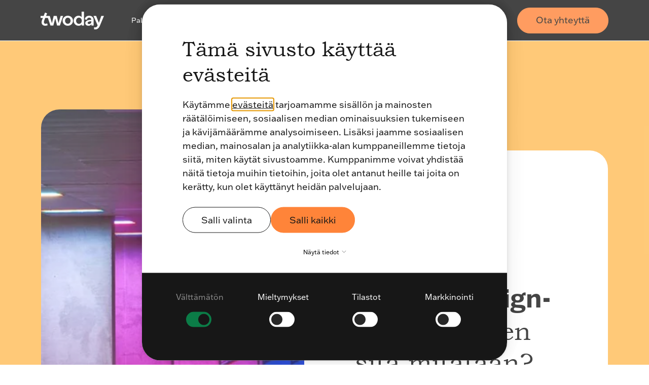

--- FILE ---
content_type: text/html; charset=UTF-8
request_url: https://www.twoday.fi/blogi/blogi/mita-on-design-velka
body_size: 30822
content:
<!doctype html><html lang="fi-fi"><head>
		<meta charset="utf-8">
		<title>Mitä on design-velka ja miten sitä mitataan?</title>
		<meta name="description" content="Design-velka kuvastaa samaa asiaa kuin tekninen velka, mutta käyttöliittymäsuunnittelun näkökulmasta – lue, miten se vaikuttaa kehitystyössä.">
		<meta name="viewport" content="width=device-width, initial-scale=1">

		

		<link rel="SHORTCUT ICON" href="https://26251149.fs1.hubspotusercontent-eu1.net/hubfs/26251149/raw_assets/public/_twoday-cross-portal-assets/twoday-favicon.svg">

		<!-- Preload important scripts -->
		<link rel="preconnect" href="https://www.clarity.ms">
		<link rel="preconnect" href="https://snap.licdn.com"><!-- LinkedIn -->
		<link rel="preconnect" href="https://connect.facebook.net">
		<link rel="preconnect" href="https://use.typekit.net">
		<link rel="preconnect" href="https://fast.fonts.net">
		<link rel="preconnect" href="https://www.googletagmanager.com">

		<style>html, body { font-family: sans-serif; background: #FFFFFF; } body { opacity: 0; transition-property: opacity; transition-duration: 0.25s; transition-delay: 0.25s; margin: 0; } img, video { max-width: 100%; height: auto; } .btn, .btn-wrapper .cta_button, .btn-wrapper .cta-button, .btn-wrapper input[type="submit"], .btn-wrapper input[type="button"], input[type="submit"], input[type="button"]  {  font-size: 0.0rem; font-weight: ; line-height: 0.0rem;  border-radius: 30px; min-height: 3.5rem;  text-align: center; padding: 0 1.5625rem ; border: 1px solid; display: -webkit-inline-box; display: -ms-inline-flexbox; display: inline-flex; -webkit-box-align: center; -ms-flex-align: center; align-items: center; } .sr-padding-zero { padding-top: 0; padding-bottom: 0; } .sr-padding-half { padding-top: 3.125rem; padding-bottom: 3.125rem; } .sr-padding-full { padding-top: 6.25rem; padding-bottom: 6.25rem; } @media(min-width:576px) { .sr-padding-sm-zero { padding-top: 0; padding-bottom: 0; } .sr-padding-sm-half { padding-top: 3.125rem; padding-bottom: 3.125rem; } .sr-padding-sm-full { padding-top: 6.25rem; padding-bottom: 6.25rem; } } @media(min-width:768px) { .sr-padding-md-zero { padding-top: 0; padding-bottom: 0; } .sr-padding-md-half { padding-top: 3.125rem; padding-bottom: 3.125rem; } .sr-padding-md-full { padding-top: 6.25rem; padding-bottom: 6.25rem; } } @media(min-width:992px) { .sr-padding-lg-zero { padding-top: 0; padding-bottom: 0; } .sr-padding-lg-half { padding-top: 3.125rem; padding-bottom: 3.125rem; } .sr-padding-lg-full { padding-top: 6.25rem; padding-bottom: 6.25rem; } } .sr-spacer-25 { padding-top: 1.5625rem; padding-bottom: 1.5625rem; } .sr-spacer-top-25 { padding-top: 1.5625rem; } .sr-spacer-bottom-25 { padding-bottom: 1.5625rem; } .sr-spacer-50 { padding-top: 3.125rem; padding-bottom: 3.125rem; } .sr-spacer-top-50 { padding-top: 3.125rem; } .sr-spacer-bottom-50 { padding-bottom: 3.125rem; } .sr-spacer-75 { padding-top: 4.6875rem; padding-bottom: 4.6875rem; } .sr-spacer-top-75 { padding-top: 4.6875rem; } .sr-spacer-bottom-75 { padding-bottom: 4.6875rem; } .sr-spacer-100 { padding-top: 6.25rem; padding-bottom: 6.25rem; } .sr-spacer-top-100 { padding-top: 6.25rem; } .sr-spacer-bottom-100 { padding-bottom: 6.25rem; } .sr-row { row-gap: 3.125rem } .sr-multicol-media .sr-valign-top { -webkit-box-align: flex-start; -ms-flex-align: flex-start; align-items: flex-start; } .sr-multicol-media .sr-valign-center { -webkit-box-align: center; -ms-flex-align: center; align-items: center; } .sr-multicol-media .sr-valign-bottom { -webkit-box-align: flex-end; -ms-flex-align: flex-end; align-items: flex-end; } .sr-multicol-media .sr-valign-stretch { -webkit-box-align: stretch; -ms-flex-align: stretch; align-items: stretch; } .navbar-nav { display: -ms-flexbox; display: flex; -ms-flex-direction: column; flex-direction: column; padding-left: 0; margin-bottom: 0; list-style: none; } .nav-link { display: block; } .dropdown-menu { position: absolute; left: 0; z-index: 1000; display: none; text-align: left; list-style: none; } .navbar .container, .navbar .container-fluid, .navbar .container-lg, .navbar .container-md, .navbar .container-sm, .navbar .container-xl { display: -ms-flexbox; display: flex; -ms-flex-wrap: wrap; flex-wrap: wrap; -ms-flex-align: center; align-items: center; -ms-flex-pack: justify; justify-content: space-between } @media (min-width: 1200px) { .navbar-expand-xl>.container, .navbar-expand-xl>.container-fluid, .navbar-expand-xl>.container-lg, .navbar-expand-xl>.container-md, .navbar-expand-xl>.container-sm, .navbar-expand-xl>.container-xl { -ms-flex-wrap: nowrap; flex-wrap: nowrap; } .navbar-expand-xl .navbar-nav { -ms-flex-direction: row; flex-direction: row; } } dl, ol, ul { margin-top: 0; margin-bottom: 1rem; } .container, .container-fluid, .container-lg, .container-md, .container-sm, .container-xl { width: 100%; padding-right: 15px; padding-left: 15px; margin-right: auto; margin-left: auto } @media (min-width:576px) { .container, .container-sm { max-width: 540px } } @media (min-width:768px) { .container, .container-md, .container-sm { max-width: 720px } } @media (min-width:992px) { .container, .container-lg, .container-md, .container-sm { max-width: 960px } } @media (min-width:1200px) { .container, .container-lg, .container-md, .container-sm, .container-xl { max-width: 1140px } } .container-fluid { max-width: 2560px } body > .container-fluid, .sr-tabs-split-screen > .container-fluid, [data-global-resource-path] > div { width: auto; max-width: none; padding: 0; } body > .body-container-wrapper > .body-container.container-fluid { padding: 0; max-width: none; } .container-fluid:before, .container-fluid:after { display: none !important; } .row { display: -ms-flexbox; display: flex; -ms-flex-wrap: wrap; flex-wrap: wrap; margin-right: -15px; margin-left: -15px } .no-gutters { margin-right: 0; margin-left: 0 } .no-gutters > .col, .no-gutters > [class*=col-] { padding-right: 0; padding-left: 0 } .col, .col-1, .col-10, .col-11, .col-12, .col-2, .col-3, .col-4, .col-5, .col-6, .col-7, .col-8, .col-9, .col-auto, .col-lg, .col-lg-1, .col-lg-10, .col-lg-11, .col-lg-12, .col-lg-2, .col-lg-3, .col-lg-4, .col-lg-5, .col-lg-6, .col-lg-7, .col-lg-8, .col-lg-9, .col-lg-auto, .col-md, .col-md-1, .col-md-10, .col-md-11, .col-md-12, .col-md-2, .col-md-3, .col-md-4, .col-md-5, .col-md-6, .col-md-7, .col-md-8, .col-md-9, .col-md-auto, .col-sm, .col-sm-1, .col-sm-10, .col-sm-11, .col-sm-12, .col-sm-2, .col-sm-3, .col-sm-4, .col-sm-5, .col-sm-6, .col-sm-7, .col-sm-8, .col-sm-9, .col-sm-auto, .col-xl, .col-xl-1, .col-xl-10, .col-xl-11, .col-xl-12, .col-xl-2, .col-xl-3, .col-xl-4, .col-xl-5, .col-xl-6, .col-xl-7, .col-xl-8, .col-xl-9, .col-xl-auto { position: relative; width: 100%; padding-right: 15px; padding-left: 15px } .col { -ms-flex-preferred-size: 0; flex-basis: 0; -ms-flex-positive: 1; flex-grow: 1; max-width: 100% } .col-auto { -ms-flex: 0 0 auto; flex: 0 0 auto; width: auto; max-width: 100% } .col-1 { -ms-flex: 0 0 8.333333%; flex: 0 0 8.333333%; max-width: 8.333333% } .col-2 { -ms-flex: 0 0 16.666667%; flex: 0 0 16.666667%; max-width: 16.666667% } .col-3 { -ms-flex: 0 0 25%; flex: 0 0 25%; max-width: 25% } .col-4 { -ms-flex: 0 0 33.333333%; flex: 0 0 33.333333%; max-width: 33.333333% } .col-5 { -ms-flex: 0 0 41.666667%; flex: 0 0 41.666667%; max-width: 41.666667% } .col-6 { -ms-flex: 0 0 50%; flex: 0 0 50%; max-width: 50% } .col-7 { -ms-flex: 0 0 58.333333%; flex: 0 0 58.333333%; max-width: 58.333333% } .col-8 { -ms-flex: 0 0 66.666667%; flex: 0 0 66.666667%; max-width: 66.666667% } .col-9 { -ms-flex: 0 0 75%; flex: 0 0 75%; max-width: 75% } .col-10 { -ms-flex: 0 0 83.333333%; flex: 0 0 83.333333%; max-width: 83.333333% } .col-11 { -ms-flex: 0 0 91.666667%; flex: 0 0 91.666667%; max-width: 91.666667% } .col-12 { -ms-flex: 0 0 100%; flex: 0 0 100%; max-width: 100% } .offset-1 { margin-left: 8.333333% } .offset-2 { margin-left: 16.666667% } .offset-3 { margin-left: 25% } .offset-4 { margin-left: 33.333333% } .offset-5 { margin-left: 41.666667% } .offset-6 { margin-left: 50% } .offset-7 { margin-left: 58.333333% } .offset-8 { margin-left: 66.666667% } .offset-9 { margin-left: 75% } .offset-10 { margin-left: 83.333333% } .offset-11 { margin-left: 91.666667% } .sr-col { order: 99; } .order-first { -ms-flex-order: -1; order: -1 } .order-last { -ms-flex-order: 13; order: 13 } .order-0 { -ms-flex-order: 0; order: 0 } .order-1 { -ms-flex-order: 1; order: 1 } .order-2 { -ms-flex-order: 2; order: 2 } .order-3 { -ms-flex-order: 3; order: 3 } .order-4 { -ms-flex-order: 4; order: 4 } .order-5 { -ms-flex-order: 5; order: 5 } .order-6 { -ms-flex-order: 6; order: 6 } .order-7 { -ms-flex-order: 7; order: 7 } .order-8 { -ms-flex-order: 8; order: 8 } .order-9 { -ms-flex-order: 9; order: 9 } .order-10 { -ms-flex-order: 10; order: 10 } .order-11 { -ms-flex-order: 11; order: 11 } .order-12 { -ms-flex-order: 12; order: 12 } @media (min-width:576px) { .col-sm { -ms-flex-preferred-size: 0; flex-basis: 0; -ms-flex-positive: 1; flex-grow: 1; max-width: 100% } .col-sm-auto { -ms-flex: 0 0 auto; flex: 0 0 auto; width: auto; max-width: 100% } .col-sm-1 { -ms-flex: 0 0 8.333333%; flex: 0 0 8.333333%; max-width: 8.333333% } .col-sm-2 { -ms-flex: 0 0 16.666667%; flex: 0 0 16.666667%; max-width: 16.666667% } .col-sm-3 { -ms-flex: 0 0 25%; flex: 0 0 25%; max-width: 25% } .col-sm-4 { -ms-flex: 0 0 33.333333%; flex: 0 0 33.333333%; max-width: 33.333333% } .col-sm-5 { -ms-flex: 0 0 41.666667%; flex: 0 0 41.666667%; max-width: 41.666667% } .col-sm-6 { -ms-flex: 0 0 50%; flex: 0 0 50%; max-width: 50% } .col-sm-7 { -ms-flex: 0 0 58.333333%; flex: 0 0 58.333333%; max-width: 58.333333% } .col-sm-8 { -ms-flex: 0 0 66.666667%; flex: 0 0 66.666667%; max-width: 66.666667% } .col-sm-9 { -ms-flex: 0 0 75%; flex: 0 0 75%; max-width: 75% } .col-sm-10 { -ms-flex: 0 0 83.333333%; flex: 0 0 83.333333%; max-width: 83.333333% } .col-sm-11 { -ms-flex: 0 0 91.666667%; flex: 0 0 91.666667%; max-width: 91.666667% } .col-sm-12 { -ms-flex: 0 0 100%; flex: 0 0 100%; max-width: 100% } .order-sm-first { -ms-flex-order: -1; order: -1 } .order-sm-last { -ms-flex-order: 13; order: 13 } .order-sm-0 { -ms-flex-order: 0; order: 0 } .order-sm-1 { -ms-flex-order: 1; order: 1 } .order-sm-2 { -ms-flex-order: 2; order: 2 } .order-sm-3 { -ms-flex-order: 3; order: 3 } .order-sm-4 { -ms-flex-order: 4; order: 4 } .order-sm-5 { -ms-flex-order: 5; order: 5 } .order-sm-6 { -ms-flex-order: 6; order: 6 } .order-sm-7 { -ms-flex-order: 7; order: 7 } .order-sm-8 { -ms-flex-order: 8; order: 8 } .order-sm-9 { -ms-flex-order: 9; order: 9 } .order-sm-10 { -ms-flex-order: 10; order: 10 } .order-sm-11 { -ms-flex-order: 11; order: 11 } .order-sm-12 { -ms-flex-order: 12; order: 12 } .offset-sm-0 { margin-left: 0 } .offset-sm-1 { margin-left: 8.333333% } .offset-sm-2 { margin-left: 16.666667% } .offset-sm-3 { margin-left: 25% } .offset-sm-4 { margin-left: 33.333333% } .offset-sm-5 { margin-left: 41.666667% } .offset-sm-6 { margin-left: 50% } .offset-sm-7 { margin-left: 58.333333% } .offset-sm-8 { margin-left: 66.666667% } .offset-sm-9 { margin-left: 75% } .offset-sm-10 { margin-left: 83.333333% } .offset-sm-11 { margin-left: 91.666667% } } @media (min-width:768px) { .col-md { -ms-flex-preferred-size: 0; flex-basis: 0; -ms-flex-positive: 1; flex-grow: 1; max-width: 100% } .col-md-auto { -ms-flex: 0 0 auto; flex: 0 0 auto; width: auto; max-width: 100% } .col-md-1 { -ms-flex: 0 0 8.333333%; flex: 0 0 8.333333%; max-width: 8.333333% } .col-md-2 { -ms-flex: 0 0 16.666667%; flex: 0 0 16.666667%; max-width: 16.666667% } .col-md-3 { -ms-flex: 0 0 25%; flex: 0 0 25%; max-width: 25% } .col-md-4 { -ms-flex: 0 0 33.333333%; flex: 0 0 33.333333%; max-width: 33.333333% } .col-md-5 { -ms-flex: 0 0 41.666667%; flex: 0 0 41.666667%; max-width: 41.666667% } .col-md-6 { -ms-flex: 0 0 50%; flex: 0 0 50%; max-width: 50% } .col-md-7 { -ms-flex: 0 0 58.333333%; flex: 0 0 58.333333%; max-width: 58.333333% } .col-md-8 { -ms-flex: 0 0 66.666667%; flex: 0 0 66.666667%; max-width: 66.666667% } .col-md-9 { -ms-flex: 0 0 75%; flex: 0 0 75%; max-width: 75% } .col-md-10 { -ms-flex: 0 0 83.333333%; flex: 0 0 83.333333%; max-width: 83.333333% } .col-md-11 { -ms-flex: 0 0 91.666667%; flex: 0 0 91.666667%; max-width: 91.666667% } .col-md-12 { -ms-flex: 0 0 100%; flex: 0 0 100%; max-width: 100% } .order-md-first { -ms-flex-order: -1; order: -1 } .order-md-last { -ms-flex-order: 13; order: 13 } .order-md-0 { -ms-flex-order: 0; order: 0 } .order-md-1 { -ms-flex-order: 1; order: 1 } .order-md-2 { -ms-flex-order: 2; order: 2 } .order-md-3 { -ms-flex-order: 3; order: 3 } .order-md-4 { -ms-flex-order: 4; order: 4 } .order-md-5 { -ms-flex-order: 5; order: 5 } .order-md-6 { -ms-flex-order: 6; order: 6 } .order-md-7 { -ms-flex-order: 7; order: 7 } .order-md-8 { -ms-flex-order: 8; order: 8 } .order-md-9 { -ms-flex-order: 9; order: 9 } .order-md-10 { -ms-flex-order: 10; order: 10 } .order-md-11 { -ms-flex-order: 11; order: 11 } .order-md-12 { -ms-flex-order: 12; order: 12 } .offset-md-0 { margin-left: 0 } .offset-md-1 { margin-left: 8.333333% } .offset-md-2 { margin-left: 16.666667% } .offset-md-3 { margin-left: 25% } .offset-md-4 { margin-left: 33.333333% } .offset-md-5 { margin-left: 41.666667% } .offset-md-6 { margin-left: 50% } .offset-md-7 { margin-left: 58.333333% } .offset-md-8 { margin-left: 66.666667% } .offset-md-9 { margin-left: 75% } .offset-md-10 { margin-left: 83.333333% } .offset-md-11 { margin-left: 91.666667% } } @media (min-width:992px) { .col-lg { -ms-flex-preferred-size: 0; flex-basis: 0; -ms-flex-positive: 1; flex-grow: 1; max-width: 100% } .col-lg-auto { -ms-flex: 0 0 auto; flex: 0 0 auto; width: auto; max-width: 100% } .col-lg-1 { -ms-flex: 0 0 8.333333%; flex: 0 0 8.333333%; max-width: 8.333333% } .col-lg-2 { -ms-flex: 0 0 16.666667%; flex: 0 0 16.666667%; max-width: 16.666667% } .col-lg-3 { -ms-flex: 0 0 25%; flex: 0 0 25%; max-width: 25% } .col-lg-4 { -ms-flex: 0 0 33.333333%; flex: 0 0 33.333333%; max-width: 33.333333% } .col-lg-5 { -ms-flex: 0 0 41.666667%; flex: 0 0 41.666667%; max-width: 41.666667% } .col-lg-6 { -ms-flex: 0 0 50%; flex: 0 0 50%; max-width: 50% } .col-lg-7 { -ms-flex: 0 0 58.333333%; flex: 0 0 58.333333%; max-width: 58.333333% } .col-lg-8 { -ms-flex: 0 0 66.666667%; flex: 0 0 66.666667%; max-width: 66.666667% } .col-lg-9 { -ms-flex: 0 0 75%; flex: 0 0 75%; max-width: 75% } .col-lg-10 { -ms-flex: 0 0 83.333333%; flex: 0 0 83.333333%; max-width: 83.333333% } .col-lg-11 { -ms-flex: 0 0 91.666667%; flex: 0 0 91.666667%; max-width: 91.666667% } .col-lg-12 { -ms-flex: 0 0 100%; flex: 0 0 100%; max-width: 100% } .order-lg-first { -ms-flex-order: -1; order: -1 } .order-lg-last { -ms-flex-order: 13; order: 13 } .order-lg-0 { -ms-flex-order: 0; order: 0 } .order-lg-1 { -ms-flex-order: 1; order: 1 } .order-lg-2 { -ms-flex-order: 2; order: 2 } .order-lg-3 { -ms-flex-order: 3; order: 3 } .order-lg-4 { -ms-flex-order: 4; order: 4 } .order-lg-5 { -ms-flex-order: 5; order: 5 } .order-lg-6 { -ms-flex-order: 6; order: 6 } .order-lg-7 { -ms-flex-order: 7; order: 7 } .order-lg-8 { -ms-flex-order: 8; order: 8 } .order-lg-9 { -ms-flex-order: 9; order: 9 } .order-lg-10 { -ms-flex-order: 10; order: 10 } .order-lg-11 { -ms-flex-order: 11; order: 11 } .order-lg-12 { -ms-flex-order: 12; order: 12 } .offset-lg-0 { margin-left: 0 } .offset-lg-1 { margin-left: 8.333333% } .offset-lg-2 { margin-left: 16.666667% } .offset-lg-3 { margin-left: 25% } .offset-lg-4 { margin-left: 33.333333% } .offset-lg-5 { margin-left: 41.666667% } .offset-lg-6 { margin-left: 50% } .offset-lg-7 { margin-left: 58.333333% } .offset-lg-8 { margin-left: 66.666667% } .offset-lg-9 { margin-left: 75% } .offset-lg-10 { margin-left: 83.333333% } .offset-lg-11 { margin-left: 91.666667% } } @media (min-width:1200px) { .col-xl { -ms-flex-preferred-size: 0; flex-basis: 0; -ms-flex-positive: 1; flex-grow: 1; max-width: 100% } .col-xl-auto { -ms-flex: 0 0 auto; flex: 0 0 auto; width: auto; max-width: 100% } .col-xl-1 { -ms-flex: 0 0 8.333333%; flex: 0 0 8.333333%; max-width: 8.333333% } .col-xl-2 { -ms-flex: 0 0 16.666667%; flex: 0 0 16.666667%; max-width: 16.666667% } .col-xl-3 { -ms-flex: 0 0 25%; flex: 0 0 25%; max-width: 25% } .col-xl-4 { -ms-flex: 0 0 33.333333%; flex: 0 0 33.333333%; max-width: 33.333333% } .col-xl-5 { -ms-flex: 0 0 41.666667%; flex: 0 0 41.666667%; max-width: 41.666667% } .col-xl-6 { -ms-flex: 0 0 50%; flex: 0 0 50%; max-width: 50% } .col-xl-7 { -ms-flex: 0 0 58.333333%; flex: 0 0 58.333333%; max-width: 58.333333% } .col-xl-8 { -ms-flex: 0 0 66.666667%; flex: 0 0 66.666667%; max-width: 66.666667% } .col-xl-9 { -ms-flex: 0 0 75%; flex: 0 0 75%; max-width: 75% } .col-xl-10 { -ms-flex: 0 0 83.333333%; flex: 0 0 83.333333%; max-width: 83.333333% } .col-xl-11 { -ms-flex: 0 0 91.666667%; flex: 0 0 91.666667%; max-width: 91.666667% } .col-xl-12 { -ms-flex: 0 0 100%; flex: 0 0 100%; max-width: 100% } .order-xl-first { -ms-flex-order: -1; order: -1 } .order-xl-last { -ms-flex-order: 13; order: 13 } .order-xl-0 { -ms-flex-order: 0; order: 0 } .order-xl-1 { -ms-flex-order: 1; order: 1 } .order-xl-2 { -ms-flex-order: 2; order: 2 } .order-xl-3 { -ms-flex-order: 3; order: 3 } .order-xl-4 { -ms-flex-order: 4; order: 4 } .order-xl-5 { -ms-flex-order: 5; order: 5 } .order-xl-6 { -ms-flex-order: 6; order: 6 } .order-xl-7 { -ms-flex-order: 7; order: 7 } .order-xl-8 { -ms-flex-order: 8; order: 8 } .order-xl-9 { -ms-flex-order: 9; order: 9 } .order-xl-10 { -ms-flex-order: 10; order: 10 } .order-xl-11 { -ms-flex-order: 11; order: 11 } .order-xl-12 { -ms-flex-order: 12; order: 12 } .offset-xl-0 { margin-left: 0 } .offset-xl-1 { margin-left: 8.333333% } .offset-xl-2 { margin-left: 16.666667% } .offset-xl-3 { margin-left: 25% } .offset-xl-4 { margin-left: 33.333333% } .offset-xl-5 { margin-left: 41.666667% } .offset-xl-6 { margin-left: 50% } .offset-xl-7 { margin-left: 58.333333% } .offset-xl-8 { margin-left: 66.666667% } .offset-xl-9 { margin-left: 75% } .offset-xl-10 { margin-left: 83.333333% } .offset-xl-11 { margin-left: 91.666667% } } .m-auto { margin: auto !important } .mt-auto, .my-auto { margin-top: auto !important } .mr-auto, .mx-auto { margin-right: auto !important } .mb-auto, .my-auto { margin-bottom: auto !important } .ml-auto, .mx-auto { margin-left: auto !important } .cta-group { gap: 1rem ; display: flex; flex-wrap: wrap; align-items: center;} .sr-valign-stretch .cta-group { width: 100%; align-self: flex-end; } .text-left .cta-group{-webkit-box-pack:start!important;-ms-flex-pack:start!important;justify-content:flex-start!important}.text-right .cta-group{-webkit-box-pack:end!important;-ms-flex-pack:end!important;justify-content:flex-end!important}.text-center .cta-group{-webkit-box-pack:center!important;-ms-flex-pack:center!important;justify-content:center!important}@media (min-width:576px){.text-sm-left .cta-group{-webkit-box-pack:start!important;-ms-flex-pack:start!important;justify-content:flex-start!important}.text-sm-right .cta-group{-webkit-box-pack:end!important;-ms-flex-pack:end!important;justify-content:flex-end!important}.text-sm-center .cta-group{-webkit-box-pack:center!important;-ms-flex-pack:center!important;justify-content:center!important}}@media (min-width:768px){.text-md-left .cta-group{-webkit-box-pack:start!important;-ms-flex-pack:start!important;justify-content:flex-start!important}.text-md-right .cta-group{-webkit-box-pack:end!important;-ms-flex-pack:end!important;justify-content:flex-end!important}.text-md-center .cta-group{-webkit-box-pack:center!important;-ms-flex-pack:center!important;justify-content:center!important}}@media (min-width:992px){.text-lg-left .cta-group{-webkit-box-pack:start!important;-ms-flex-pack:start!important;justify-content:flex-start!important}.text-lg-right .cta-group{-webkit-box-pack:end!important;-ms-flex-pack:end!important;justify-content:flex-end!important}.text-lg-center .cta-group{-webkit-box-pack:center!important;-ms-flex-pack:center!important;justify-content:center!important}}@media (min-width:1200px){.text-xl-left .cta-group{-webkit-box-pack:start!important;-ms-flex-pack:start!important;justify-content:flex-start!important}.text-xl-right .cta-group{-webkit-box-pack:end!important;-ms-flex-pack:end!important;justify-content:flex-end!important}.text-xl-center .cta-group{-webkit-box-pack:center!important;-ms-flex-pack:center!important;justify-content:center!important}}.text-justify{text-align:justify!important}.text-left{text-align:left!important}.text-right{text-align:right!important}.text-center{text-align:center!important}@media (min-width:576px){.text-sm-left{text-align:left!important}.text-sm-right{text-align:right!important}.text-sm-center{text-align:center!important}}@media (min-width:768px){.text-md-left{text-align:left!important}.text-md-right{text-align:right!important}.text-md-center{text-align:center!important}}@media (min-width:992px){.text-lg-left{text-align:left!important}.text-lg-right{text-align:right!important}.text-lg-center{text-align:center!important}}@media (min-width:1200px){.text-xl-left{text-align:left!important}.text-xl-right{text-align:right!important}.text-xl-center{text-align:center!important}} .d-none { display: none !important } .d-inline { display: inline !important } .d-inline-block { display: inline-block !important } .d-block { display: block !important } .d-flex { display: -ms-flexbox !important; display: flex !important } .d-inline-flex { display: -ms-inline-flexbox !important; display: inline-flex !important } @media (min-width:576px) { .d-sm-none { display: none !important } .d-sm-inline { display: inline !important } .d-sm-inline-block { display: inline-block !important } .d-sm-block { display: block !important } .d-sm-table { display: table !important } .d-sm-table-row { display: table-row !important } .d-sm-table-cell { display: table-cell !important } .d-sm-flex { display: -ms-flexbox !important; display: flex !important } .d-sm-inline-flex { display: -ms-inline-flexbox !important; display: inline-flex !important } } @media (min-width:768px) { .d-md-none { display: none !important } .d-md-inline { display: inline !important } .d-md-inline-block { display: inline-block !important } .d-md-block { display: block !important } .d-md-flex { display: -ms-flexbox !important; display: flex !important } .d-md-inline-flex { display: -ms-inline-flexbox !important; display: inline-flex !important } } @media (min-width:992px) { .d-lg-none { display: none !important } .d-lg-inline { display: inline !important } .d-lg-inline-block { display: inline-block !important } .d-lg-block { display: block !important } .d-lg-table { display: table !important } .d-lg-table-row { display: table-row !important } .d-lg-table-cell { display: table-cell !important } .d-lg-flex { display: -ms-flexbox !important; display: flex !important } .d-lg-inline-flex { display: -ms-inline-flexbox !important; display: inline-flex !important } } @media (min-width:1200px) { .d-xl-none { display: none !important } .d-xl-inline { display: inline !important } .d-xl-inline-block { display: inline-block !important } .d-xl-block { display: block !important } .d-xl-table { display: table !important } .d-xl-table-row { display: table-row !important } .d-xl-table-cell { display: table-cell !important } .d-xl-flex { display: -ms-flexbox !important; display: flex !important } .d-xl-inline-flex { display: -ms-inline-flexbox !important; display: inline-flex !important } } .flex-row { -ms-flex-direction: row !important; flex-direction: row !important } .flex-column { -ms-flex-direction: column !important; flex-direction: column !important } .flex-row-reverse { -ms-flex-direction: row-reverse !important; flex-direction: row-reverse !important } .flex-column-reverse { -ms-flex-direction: column-reverse !important; flex-direction: column-reverse !important } .flex-wrap { -ms-flex-wrap: wrap !important; flex-wrap: wrap !important } .flex-nowrap { -ms-flex-wrap: nowrap !important; flex-wrap: nowrap !important } .flex-wrap-reverse { -ms-flex-wrap: wrap-reverse !important; flex-wrap: wrap-reverse !important } .justify-content-start { -ms-flex-pack: start !important; justify-content: flex-start !important } .justify-content-end { -ms-flex-pack: end !important; justify-content: flex-end !important } .justify-content-center { -ms-flex-pack: center !important; justify-content: center !important } .justify-content-between { -ms-flex-pack: justify !important; justify-content: space-between !important } .justify-content-around { -ms-flex-pack: distribute !important; justify-content: space-around !important } .align-items-start { -ms-flex-align: start !important; align-items: flex-start !important } .align-items-end { -ms-flex-align: end !important; align-items: flex-end !important } .align-items-center { -ms-flex-align: center !important; align-items: center !important } .align-items-baseline { -ms-flex-align: baseline !important; align-items: baseline !important } .align-items-stretch { -ms-flex-align: stretch !important; align-items: stretch !important } .align-content-start { -ms-flex-line-pack: start !important; align-content: flex-start !important } .align-content-end { -ms-flex-line-pack: end !important; align-content: flex-end !important } .align-content-center { -ms-flex-line-pack: center !important; align-content: center !important } .align-content-between { -ms-flex-line-pack: justify !important; align-content: space-between !important } .align-content-around { -ms-flex-line-pack: distribute !important; align-content: space-around !important } .align-content-stretch { -ms-flex-line-pack: stretch !important; align-content: stretch !important } @media (min-width:576px) { .flex-sm-row { -ms-flex-direction: row !important; flex-direction: row !important } .flex-sm-column { -ms-flex-direction: column !important; flex-direction: column !important } .flex-sm-row-reverse { -ms-flex-direction: row-reverse !important; flex-direction: row-reverse !important } .flex-sm-column-reverse { -ms-flex-direction: column-reverse !important; flex-direction: column-reverse !important } .flex-sm-wrap { -ms-flex-wrap: wrap !important; flex-wrap: wrap !important } .flex-sm-nowrap { -ms-flex-wrap: nowrap !important; flex-wrap: nowrap !important } .flex-sm-wrap-reverse { -ms-flex-wrap: wrap-reverse !important; flex-wrap: wrap-reverse !important } .justify-content-sm-start { -ms-flex-pack: start !important; justify-content: flex-start !important } .justify-content-sm-end { -ms-flex-pack: end !important; justify-content: flex-end !important } .justify-content-sm-center { -ms-flex-pack: center !important; justify-content: center !important } .justify-content-sm-between { -ms-flex-pack: justify !important; justify-content: space-between !important } .justify-content-sm-around { -ms-flex-pack: distribute !important; justify-content: space-around !important } .align-items-sm-start { -ms-flex-align: start !important; align-items: flex-start !important } .align-items-sm-end { -ms-flex-align: end !important; align-items: flex-end !important } .align-items-sm-center { -ms-flex-align: center !important; align-items: center !important } .align-items-sm-baseline { -ms-flex-align: baseline !important; align-items: baseline !important } .align-items-sm-stretch { -ms-flex-align: stretch !important; align-items: stretch !important } .align-content-sm-start { -ms-flex-line-pack: start !important; align-content: flex-start !important } .align-content-sm-end { -ms-flex-line-pack: end !important; align-content: flex-end !important } .align-content-sm-center { -ms-flex-line-pack: center !important; align-content: center !important } .align-content-sm-between { -ms-flex-line-pack: justify !important; align-content: space-between !important } .align-content-sm-around { -ms-flex-line-pack: distribute !important; align-content: space-around !important } .align-content-sm-stretch { -ms-flex-line-pack: stretch !important; align-content: stretch !important } } @media (min-width:768px) { .flex-md-row { -ms-flex-direction: row !important; flex-direction: row !important } .flex-md-column { -ms-flex-direction: column !important; flex-direction: column !important } .flex-md-row-reverse { -ms-flex-direction: row-reverse !important; flex-direction: row-reverse !important } .flex-md-column-reverse { -ms-flex-direction: column-reverse !important; flex-direction: column-reverse !important } .flex-md-wrap { -ms-flex-wrap: wrap !important; flex-wrap: wrap !important } .flex-md-nowrap { -ms-flex-wrap: nowrap !important; flex-wrap: nowrap !important } .flex-md-wrap-reverse { -ms-flex-wrap: wrap-reverse !important; flex-wrap: wrap-reverse !important } .justify-content-md-start { -ms-flex-pack: start !important; justify-content: flex-start !important } .justify-content-md-end { -ms-flex-pack: end !important; justify-content: flex-end !important } .justify-content-md-center { -ms-flex-pack: center !important; justify-content: center !important } .justify-content-md-between { -ms-flex-pack: justify !important; justify-content: space-between !important } .justify-content-md-around { -ms-flex-pack: distribute !important; justify-content: space-around !important } .align-items-md-start { -ms-flex-align: start !important; align-items: flex-start !important } .align-items-md-end { -ms-flex-align: end !important; align-items: flex-end !important } .align-items-md-center { -ms-flex-align: center !important; align-items: center !important } .align-items-md-baseline { -ms-flex-align: baseline !important; align-items: baseline !important } .align-items-md-stretch { -ms-flex-align: stretch !important; align-items: stretch !important } .align-content-md-start { -ms-flex-line-pack: start !important; align-content: flex-start !important } .align-content-md-end { -ms-flex-line-pack: end !important; align-content: flex-end !important } .align-content-md-center { -ms-flex-line-pack: center !important; align-content: center !important } .align-content-md-between { -ms-flex-line-pack: justify !important; align-content: space-between !important } .align-content-md-around { -ms-flex-line-pack: distribute !important; align-content: space-around !important } .align-content-md-stretch { -ms-flex-line-pack: stretch !important; align-content: stretch !important } } @media (min-width:992px) { .flex-lg-row { -ms-flex-direction: row !important; flex-direction: row !important } .flex-lg-column { -ms-flex-direction: column !important; flex-direction: column !important } .flex-lg-row-reverse { -ms-flex-direction: row-reverse !important; flex-direction: row-reverse !important } .flex-lg-column-reverse { -ms-flex-direction: column-reverse !important; flex-direction: column-reverse !important } .flex-lg-wrap { -ms-flex-wrap: wrap !important; flex-wrap: wrap !important } .flex-lg-nowrap { -ms-flex-wrap: nowrap !important; flex-wrap: nowrap !important } .flex-lg-wrap-reverse { -ms-flex-wrap: wrap-reverse !important; flex-wrap: wrap-reverse !important } .justify-content-lg-start { -ms-flex-pack: start !important; justify-content: flex-start !important } .justify-content-lg-end { -ms-flex-pack: end !important; justify-content: flex-end !important } .justify-content-lg-center { -ms-flex-pack: center !important; justify-content: center !important } .justify-content-lg-between { -ms-flex-pack: justify !important; justify-content: space-between !important } .justify-content-lg-around { -ms-flex-pack: distribute !important; justify-content: space-around !important } .align-items-lg-start { -ms-flex-align: start !important; align-items: flex-start !important } .align-items-lg-end { -ms-flex-align: end !important; align-items: flex-end !important } .align-items-lg-center { -ms-flex-align: center !important; align-items: center !important } .align-items-lg-baseline { -ms-flex-align: baseline !important; align-items: baseline !important } .align-items-lg-stretch { -ms-flex-align: stretch !important; align-items: stretch !important } .align-content-lg-start { -ms-flex-line-pack: start !important; align-content: flex-start !important } .align-content-lg-end { -ms-flex-line-pack: end !important; align-content: flex-end !important } .align-content-lg-center { -ms-flex-line-pack: center !important; align-content: center !important } .align-content-lg-between { -ms-flex-line-pack: justify !important; align-content: space-between !important } .align-content-lg-around { -ms-flex-line-pack: distribute !important; align-content: space-around !important } .align-content-lg-stretch { -ms-flex-line-pack: stretch !important; align-content: stretch !important } } @media (min-width:1200px) { .flex-xl-row { -ms-flex-direction: row !important; flex-direction: row !important } .flex-xl-column { -ms-flex-direction: column !important; flex-direction: column !important } .flex-xl-row-reverse { -ms-flex-direction: row-reverse !important; flex-direction: row-reverse !important } .flex-xl-column-reverse { -ms-flex-direction: column-reverse !important; flex-direction: column-reverse !important } .flex-xl-wrap { -ms-flex-wrap: wrap !important; flex-wrap: wrap !important } .flex-xl-nowrap { -ms-flex-wrap: nowrap !important; flex-wrap: nowrap !important } .flex-xl-wrap-reverse { -ms-flex-wrap: wrap-reverse !important; flex-wrap: wrap-reverse !important } .justify-content-xl-start { -ms-flex-pack: start !important; justify-content: flex-start !important } .justify-content-xl-end { -ms-flex-pack: end !important; justify-content: flex-end !important } .justify-content-xl-center { -ms-flex-pack: center !important; justify-content: center !important } .justify-content-xl-between { -ms-flex-pack: justify !important; justify-content: space-between !important } .justify-content-xl-around { -ms-flex-pack: distribute !important; justify-content: space-around !important } .align-items-xl-start { -ms-flex-align: start !important; align-items: flex-start !important } .align-items-xl-end { -ms-flex-align: end !important; align-items: flex-end !important } .align-items-xl-center { -ms-flex-align: center !important; align-items: center !important } .align-items-xl-baseline { -ms-flex-align: baseline !important; align-items: baseline !important } .align-items-xl-stretch { -ms-flex-align: stretch !important; align-items: stretch !important } .align-content-xl-start { -ms-flex-line-pack: start !important; align-content: flex-start !important } .align-content-xl-end { -ms-flex-line-pack: end !important; align-content: flex-end !important } .align-content-xl-center { -ms-flex-line-pack: center !important; align-content: center !important } .align-content-xl-between { -ms-flex-line-pack: justify !important; align-content: space-between !important } .align-content-xl-around { -ms-flex-line-pack: distribute !important; align-content: space-around !important } .align-content-xl-stretch { -ms-flex-line-pack: stretch !important; align-content: stretch !important } }
		</style>

		
		
		
		

		<meta name="viewport" content="width=device-width, initial-scale=1">

    
    <meta property="og:description" content="Design-velka kuvastaa samaa asiaa kuin tekninen velka, mutta käyttöliittymäsuunnittelun näkökulmasta – lue, miten se vaikuttaa kehitystyössä.">
    <meta property="og:title" content="Mitä on design-velka ja miten sitä mitataan?">
    <meta name="twitter:description" content="Design-velka kuvastaa samaa asiaa kuin tekninen velka, mutta käyttöliittymäsuunnittelun näkökulmasta – lue, miten se vaikuttaa kehitystyössä.">
    <meta name="twitter:title" content="Mitä on design-velka ja miten sitä mitataan?">

    

    
<script>
	const blog_post_formatter = function(blogposts, isNativeFormatter = true) {
		let formatted = '<div class="row latest-posts">';
		let container = document.getElementById('postsByTag');


		blogposts.forEach((blogpost) => {

			// TODO: This could all use a really good cleanup.
			// It's just thrown in, due to deadline and opted for a simpler solution with inline HubL
			let featuredImage;
			if (blogpost.widgets.blog_hero_image) {
				featuredImage = blogpost.widgets.blog_hero_image.body.src;
			} else if (blogpost.featuredImage) {
				featuredImage = blogpost.featuredImage;
			}

			let tags = [];
			if (blogpost.tagList) {
				blogpost.tagList.forEach((tag) => {
					// Get parent blog, to create tag url
					let parentBlog = blogpost.parentBlog.absoluteUrl;
					let blogPostTagUrl = parentBlog + '/tag/' + tag.slug;
					tagElement = `
						<div class="btn-wrapper">
							<a href="${blogPostTagUrl}" rel="tag" class="cta_button d-flex justify-content-center">
								${tag.name}
							</a>
						</div>
					`
					// push to tags array
					tags.push(tagElement);
				});
			}

			let blogPostTitle;
			if (blogpost.widgets.blog_title) {
				blogPostTitle = blogpost.widgets.blog_title.body.html;
			} else {
				blogPostTitle = blogpost.name;
			}

			formatted += '<div class="col-lg-4 col-md-6 col-12 twoday-card twoday-blog-card bg-auto mb-3">';
				formatted += '<div class="article-panel item-card">';
					formatted += `<a href="${blogpost.absoluteUrl}" class="card-image w-100">`;
						formatted += `<img src="${featuredImage}" alt="${blogpost.name}" class="w-100" loading="lazy">`;
					formatted += '</a>';

					formatted += '<div class="d-inline-flex flex-column justify-content-between p-2 w-100 twoday-content-container">';
						if (tags.length > 0) {
							formatted += '<div class="tag cta-group">';
								tags.forEach((tag) => {
									formatted += tag;
								});
							formatted += '</div>';
						}

						formatted += `<a href="${blogpost.absoluteUrl}">`;
							formatted += '<h3 class="heading mb-2">';
								formatted += `${blogPostTitle}`;
							formatted += '</h3>';
						formatted += '</a>';

						if (blogpost.widgets.blog_teaser) {
							if (blogpost.widgets.blog_teaser.body.value != '' ) {
								let blogTeaser = blogpost.widgets.blog_teaser.body.value;
								blogTeaser = blogTeaser.replace(/(<([^>]+)>)/gi, "");
								blogTeaser = blogTeaser.split(" ").splice(0, 300).join(" ");

								if (blogTeaser.length > 300) {
									blogTeaser += '...';
								} else {
									blogTeaser += '.';
								}

								formatted += '<div class="card-description small">';
									formatted += '<p>';
										formatted += `${blogTeaser}`;
									formatted += '</p>';
								formatted += '</div>';
							}
						}

						formatted += '<div class="d-flex align-items-center mt-2 justify-content-end">';
							formatted += '<div class="btn-wrapper btn-outline-primary-wrapper btn-wrapper-md">';
								formatted += `<a href="${blogpost.absoluteUrl}">`;
								formatted += `
									<svg x="0px" y="0px" width="40px" height="40px" viewBox="0 0 40 40" style="enable-background:new 0 0 40 40;" xml:space="preserve">
										<g>
											<g>
												<g>
													<path class="text-{{item.card_text_color}}" d="M39.9,18.9C39.4,8.4,30.7,0,20,0C9,0,0,9,0,20s9,20,20,20c10.6,0,19.3-8.3,19.9-18.8
														c0-0.4,0.1-0.8,0.1-1.2C40,19.6,40,19.3,39.9,18.9z M20,39C9.5,39,1,30.5,1,20C1,9.5,9.5,1,20,1s19,8.5,19,19
														C39,30.5,30.5,39,20,39z"/>
													<path class="text-{{item.card_text_color}}" d="M30.5,19.6C30.4,19.6,30.4,19.6,30.5,19.6c-0.1-0.1-0.1-0.1-0.1-0.2L25,14.1
														c-0.2-0.2-0.5-0.2-0.7,0s-0.2,0.5,0,0.7l4.5,4.5H10c-0.3,0-0.5,0.2-0.5,0.5s0.2,0.5,0.5,0.5h18.8l-4.5,4.5
														c-0.2,0.2-0.2,0.5,0,0.7c0.1,0.1,0.2,0.1,0.4,0.1s0.3,0,0.4-0.1l5.4-5.4l0,0c0,0,0.1-0.1,0.1-0.2c0,0,0-0.1,0-0.1c0,0,0,0,0-0.1
														c0,0,0,0,0,0s0,0,0,0C30.5,19.8,30.5,19.7,30.5,19.6z"/>
												</g>
											</g>
										</g>
									</svg>`;

								formatted += '</a>';
							formatted += '</div>';
						formatted += '</div>';
					formatted += '</div>';
				formatted += '</div>';
			formatted += '</div>';
		})

		if (isNativeFormatter) {
			return formatted;
		} else {
			container.innerHTML = formatted;
		}
	}
</script>
<script type="application/ld+json">
	{
		"@context": "http:\/\/schema.org\/",
		"@type": "BlogPosting",
		"datePublished": "2021-09-05T22:00:00",
		"dateModified": "2024-05-31T10:05:38",
		"headline": "Mit&auml; on design-velka ja miten sit&auml; mitataan?",
		"description": "Design-velka kuvastaa samaa asiaa kuin tekninen velka, mutta k&auml;ytt&ouml;liittym&auml;suunnittelun n&auml;k&ouml;kulmasta &ndash; lue, miten se vaikuttaa kehitysty&ouml;ss&auml;.",
		"mainEntityOfPage": {
			"@type": "WebPage",
			"@id": "https://www.twoday.fi/blogi/blogi/mita-on-design-velka"
		},
		"author": {
			"@type": "Person",
			"name": "Twoday",
			"url": "https://www.twoday.fi/blogi/author/twoday"
		},
		"publisher": {
			"@type": "Organization",
			"name": "Twoday"
		},
		
		"image": {
			"@type": "ImageObject",
			"url": "https://26250954.fs1.hubspotusercontent-eu1.net/hubfs/26250954/twoday-favicon.svg"
		},
		
		"name": "Mit&auml; on design-velka ja miten sit&auml; mitataan?"
	}
</script>

    <style>
a.cta_button{-moz-box-sizing:content-box !important;-webkit-box-sizing:content-box !important;box-sizing:content-box !important;vertical-align:middle}.hs-breadcrumb-menu{list-style-type:none;margin:0px 0px 0px 0px;padding:0px 0px 0px 0px}.hs-breadcrumb-menu-item{float:left;padding:10px 0px 10px 10px}.hs-breadcrumb-menu-divider:before{content:'›';padding-left:10px}.hs-featured-image-link{border:0}.hs-featured-image{float:right;margin:0 0 20px 20px;max-width:50%}@media (max-width: 568px){.hs-featured-image{float:none;margin:0;width:100%;max-width:100%}}.hs-screen-reader-text{clip:rect(1px, 1px, 1px, 1px);height:1px;overflow:hidden;position:absolute !important;width:1px}
</style>

<link class="hs-async-css" rel="preload" href="https://www.twoday.fi/hubfs/hub_generated/template_assets/1/54130843603/1764943929623/template_bootstrap.min.css" as="style" onload="this.onload=null;this.rel='stylesheet'">
<noscript><link rel="stylesheet" href="https://www.twoday.fi/hubfs/hub_generated/template_assets/1/54130843603/1764943929623/template_bootstrap.min.css"></noscript>
<link class="hs-async-css" rel="preload" href="https://www.twoday.fi/hubfs/hub_generated/template_assets/1/83897745135/1764943936722/template_splide.min.css" as="style" onload="this.onload=null;this.rel='stylesheet'">
<noscript><link rel="stylesheet" href="https://www.twoday.fi/hubfs/hub_generated/template_assets/1/83897745135/1764943936722/template_splide.min.css"></noscript>
<link class="hs-async-css" rel="preload" href="https://www.twoday.fi/hubfs/hub_generated/template_assets/1/83898407106/1764943929580/template_splide-extension-video.min.css" as="style" onload="this.onload=null;this.rel='stylesheet'">
<noscript><link rel="stylesheet" href="https://www.twoday.fi/hubfs/hub_generated/template_assets/1/83898407106/1764943929580/template_splide-extension-video.min.css"></noscript>
<link class="hs-async-css" rel="preload" href="https://www.twoday.fi/hubfs/hub_generated/template_assets/1/54133959376/1764943927139/template_sr-base.css" as="style" onload="this.onload=null;this.rel='stylesheet'">
<noscript><link rel="stylesheet" href="https://www.twoday.fi/hubfs/hub_generated/template_assets/1/54133959376/1764943927139/template_sr-base.css"></noscript>
<link rel="stylesheet" href="https://www.twoday.fi/hubfs/hub_generated/template_assets/1/54130627573/1764943928253/template_twoday.min.css">
<link rel="stylesheet" href="https://www.twoday.fi/hubfs/hub_generated/module_assets/1/72100179898/1758112804489/module_twoday-header.min.css">
<link rel="stylesheet" href="https://www.twoday.fi/hubfs/hub_generated/module_assets/1/56716258788/1758112800386/module_twoday-blog-post.min.css">

			<style>
				.Mit&auml; on design-velka ja miten sit&auml; mitataan? {
border-top: 0px none #e5e7ea;
border-bottom: 0px none #e5e7ea;

}
			</style>
			

	<style>
		.twoday-single-blog-post figure {
			margin-bottom: 5rem !important;
		}
		@media (max-width: 991px) {
			.twoday-single-blog-post figure {
				margin-bottom: 2.5rem !important;
			}
		}


		/* Make sure the blog content is not too wide, while enabling Custom Modules to be added full size */
		.blog-content > .hs_cos_wrapper_type_rich_text > p,
		.blog-content > .hs_cos_wrapper_type_rich_text > strong,
		.blog-content > .hs_cos_wrapper_type_rich_text > span,
		.blog-content > .hs_cos_wrapper_type_rich_text > h1,
		.blog-content > .hs_cos_wrapper_type_rich_text > h2,
		.blog-content > .hs_cos_wrapper_type_rich_text > h3,
		.blog-content > .hs_cos_wrapper_type_rich_text > h4,
		.blog-content > .hs_cos_wrapper_type_rich_text > h5,
		.blog-content > .hs_cos_wrapper_type_rich_text > h6,
		.blog-content > .hs_cos_wrapper_type_rich_text > ul,
		.blog-content > .hs_cos_wrapper_type_rich_text > ol,
		.blog-content > .hs_cos_wrapper_type_rich_text > div:not(.hs_cos_wrapper_type_module),
		.blog-content > .hs_cos_wrapper_type_rich_text > table,
		.blog-content > .hs_cos_wrapper_type_rich_text > blockquote,
		.blog-content > .hs_cos_wrapper_type_rich_text > .hs-embed-wrapper,
		.blog-content > .hs_cos_wrapper_type_rich_text > .hs_cos_wrapper_type_module > .hs_cos_wrapper_type_form form {
			max-width: calc(100vw - 2.5rem) !important;
			width: 100%;
			margin-left: auto;
			margin-right: auto;
		}

		@media only screen and (min-width: 768px) {
			.blog-content > .hs_cos_wrapper_type_rich_text > p,
			.blog-content > .hs_cos_wrapper_type_rich_text > strong,
			.blog-content > .hs_cos_wrapper_type_rich_text > span,
			.blog-content > .hs_cos_wrapper_type_rich_text > h1,
			.blog-content > .hs_cos_wrapper_type_rich_text > h2,
			.blog-content > .hs_cos_wrapper_type_rich_text > h3,
			.blog-content > .hs_cos_wrapper_type_rich_text > h4,
			.blog-content > .hs_cos_wrapper_type_rich_text > h5,
			.blog-content > .hs_cos_wrapper_type_rich_text > h6,
			.blog-content > .hs_cos_wrapper_type_rich_text > ul,
			.blog-content > .hs_cos_wrapper_type_rich_text > ol,
			.blog-content > .hs_cos_wrapper_type_rich_text > div:not(.hs_cos_wrapper_type_module),
			.blog-content > .hs_cos_wrapper_type_rich_text > table,
			.blog-content > .hs_cos_wrapper_type_rich_text > blockquote,
			.blog-content > .hs_cos_wrapper_type_rich_text > .hs-embed-wrapper,
			.blog-content > .hs_cos_wrapper_type_rich_text > .hs_cos_wrapper_type_module > .hs_cos_wrapper_type_form form {
				max-width: 50% !important;
			}
		}

		/* Hit images correctly in blog post */
		.blog-content > .hs_cos_wrapper_type_rich_text > p > span > img,
		.blog-content > .hs_cos_wrapper_type_rich_text > p > img {
			border-radius: 2em;
		}

		.blog-content ol li, .blog-content ul li {
			font-size: clamp(1.0rem, 0.5376344086021505vw + 0.7419354838709677rem, 1.125rem) !important;
			line-height: 1.6875rem !important;
		}

	</style>
	
<link rel="stylesheet" href="https://www.twoday.fi/hubfs/hub_generated/module_assets/1/54673544172/1758112803786/module_twoday-footer.min.css">

    <style>
        .site_footer-module-1 {

}
        .sr-footer {
            position: relative;
        }
        .sr-footer ul {
            list-style-type: none;
            padding: 0;
        }
        .sr-footer-04 .sr-footer-nav .hs-menu-wrapper > ul {
            list-style: none;
            padding: 0;
            margin: 0;
            display:flex;
        }
        @media only screen and (max-width: 768px) {
            .sr-footer-04 .sr-footer-nav .hs-menu-wrapper li {
                padding: 0;
            }
        }
        .sr-footer-04 .sr-footer-nav .hs-menu-wrapper li {
            list-style: none;
            margin: 0;
        }
        .sr-footer-04 .sr-footer-nav .hs-menu-wrapper > ul li, .sr-footer-04 .sr-footer-nav .hs-menu-wrapper > ul li a {
            display: inline-block;
            padding-right: 1.475rem;
            padding-bottom: 0.25em;
        }
        .sr-footer-04 .menu-wrapper {
            padding: 4rem 0 2rem;
        }
        .sr-footer-04 .sr-footer-nav li a {
            line-height: 2rem;
        }
        .sr-footer-04 .sr-footer-nav li a:not(:hover){
            color: inherit;
        }
        .sr-footer-04 .social {
            list-style: none;
            padding: 0;
        }
        .sr-footer-04 .social li {
            display: inline-block;
            text-align: center;
        }
        .sr-footer-04 .social li a {
            border-bottom: none;
            font-size: 1.4em;
        }
        .sr-footer-04 ul.social li {
            display: inline-block;
            margin: 0.5rem
        }
        .sr-footer-04 ul.social li i {
            border-radius: 50%;
            width: 2.3rem;
            height: 2.3rem;
            display: -webkit-box;
            display: -ms-flexbox;
            display: flex;
            -webkit-box-align: center;
            -ms-flex-align: center;
            align-items: center;
            -webkit-box-pack: center;
            -ms-flex-pack: center;
            justify-content: center;
            color: inherit;
        }
        .sr-footer-04 ul.social li i svg,
        .sr-footer-04 ul.social li i svg g,
        .sr-footer-04 ul.social li i svg path {
            fill: inherit;
        }
        .sr-footer-04 .footer-logo {
            margin-bottom: .8rem;
        
        }
        .sr-footer-04 ul.hs-menu-children-wrapper {
            list-style-type: none;
            padding: 0;
        }
        .sr-footer-04 li.hs-menu-item.hs-menu-depth-2 a {
            padding: 8px 20px;
            display: block;
        }
        .sr-footer-04 li.hs-menu-item.hs-menu-depth-2 a:hover {
            background: #000;
            color: #fff;
        }
        .sr-footer-04 .row.footer-row {
            -webkit-box-align: center;
            -ms-flex-align: center;
            align-items: center;
        }
        .sr-footer-04 .footer-logo-social img {
            max-width: 100%;
            height: auto;
        }
        @media only screen and (min-width: 768px) {
            .sr-footer-04 .sr-footer-nav .hs-menu-wrapper > ul li h3 {
                font-size: 22px;
            }
        }
        @media only screen and (max-width: 768px) {
            .sr-footer-04 ul.social li {
                margin-right: 1rem;
                margin-left: 0;
            }
            .row.footer-row {
                -webkit-box-orient: vertical;
                -webkit-box-direction: reverse;
                -ms-flex-direction: column-reverse;
                flex-direction: column-reverse;
            }
            .sr-footer-04 .social {
                padding-bottom: 2rem;
                padding-top: 0;
            }
            .sr-footer-04 .sr-footer-nav .hs-menu-wrapper > ul li, .sr-footer-04 .sr-footer-nav .hs-menu-wrapper > ul li a {
                line-height: 2;
            }
            .sr-footer-04 .sr-footer-nav .hs-menu-wrapper > ul li {
                margin:0px 0;
                font-size: 16px;
            }
            .sr-footer-04 .menu-wrapper {
                padding: 5rem 0 2rem;
            }

            select#language_select, .footer-menu-children-wrapper{
                margin-top: 0!important;
            }
        }

        .footer-menu-depth-1, .footer-menu-depth-2 {
            /*padding-left:0;
            padding-right:0;*/

        }

        .footer-menu-depth-1 {
            font-size: 1.375rem;
            margin: 30px 0!important;
        }

        .footer-menu-depth-2 {
            font-size: 1.125rem;
            line-height: 2;
        }

        .footer-menu-children-wrapper{
            margin-top:25px;
            list-style-type: none;
            padding-left:0;
        }

        .seconday-footer-menu {
            padding-left:0;
            list-style-type: none;
            margin-bottom:0;
        }

        .footer-menu-depth-2 a {
            color: var(--white);
            transition: color .2s ease;
        }

        .footer-menu-depth-2 a:hover, .footer-menu-depth-2 a:hover:not(.btn){
            color: var(--primary);
        }

        .language-select-wrapper{
            position:relative;
        }

        .language_select_arrow{
            position:absolute;
            right:0;
            top:50%;
            transform:translateY(-50%);
            font-size: 1.5rem;
        }

        select#language_select{
            margin-top:20px;
            color: #fff;
            background-color: #747474;
            border:none;
            max-width:200px;
            -o-appearance: none;
            -ms-appearance: none;
            -webkit-appearance: none;
            -moz-appearance: none;
            appearance: none;
            background-image: url("data:image/svg+xml; utf8, <svg xmlns='http://www.w3.org/2000/svg' width='16' height='16' viewBox='0 0 512 512' fill='%23FFFFFF'> <path d='M233.4 406.6c12.5 12.5 32.8 12.5 45.3 0l192-192c12.5-12.5 12.5-32.8 0-45.3s-32.8-12.5-45.3 0L256 338.7 86.6 169.4c-12.5-12.5-32.8-12.5-45.3 0s-12.5 32.8 0 45.3l192 192z' stroke='%23FFFFFF'/>%20</svg>");
            background-position: calc(100% - 28px) center;
            min-height:52px;
            padding: 15px 25px;
            text-indent: 0.01px;
            text-overflow: '';
            font-size: 18px;
        }

        select#language_select:focus{
            box-shadow: 0 0 0 1px inset #747474;
        }

        select#language_select option{
        //background-color: #171717!important;
        color: #171717!important;
        //font-size:18px;
        }
        /* select#language_select option:checked, select#language_select option:hover{
            background-color: #171717!important;
            color: #FF8439;
        } */
        .footer-small-content, .footer-small-content p, .footer-small-content #showCookieBotBanner{
            font-size: 0.875rem;
            color: #828282;
        }

        li.footer-small-content a, li.footer-small-content #showCookieBotBanner {
            color: #828282;
            transition: color .2s ease;
        }

        li.footer-small-content a:hover, li.footer-small-content #showCookieBotBanner:hover{
            color: var(--white);
            cursor: pointer;
        }
        .leading-2 p, li.footer-small-content #showCookieBotBanner{
            line-height: 2;
        }

        option:hover {
            background-color: yellow;
        }

        /* Fix issue with horisontal scroll on simplified footer */
        @media all and (max-width: 400px) {
            .simplified-footer {
                flex-direction: column;
            }
            .simplified-footer .footer-menu-depth-1 {

                margin: 0 !important;
            }
        }

    </style>
    
<!-- Editor Styles -->
<style id="hs_editor_style" type="text/css">
/* HubSpot Styles (default) */
.widget_1687350249177-hidden {
  display: block !important;
}
</style>
    <script type="application/ld+json">
{
  "mainEntityOfPage" : {
    "@type" : "WebPage",
    "@id" : "https://www.twoday.fi/blogi/blogi/mita-on-design-velka"
  },
  "author" : {
    "name" : "Twoday",
    "url" : "https://www.twoday.fi/blogi/author/twoday",
    "@type" : "Person"
  },
  "headline" : "Mitä on design-velka ja miten sitä mitataan?",
  "datePublished" : "2021-09-05T22:00:00.000Z",
  "dateModified" : "2024-05-31T10:05:38.271Z",
  "publisher" : {
    "name" : "Twoday",
    "logo" : {
      "url" : "https://26250954.fs1.hubspotusercontent-eu1.net/hubfs/26250954/logo_primary.svg",
      "@type" : "ImageObject"
    },
    "@type" : "Organization"
  },
  "@context" : "https://schema.org",
  "@type" : "BlogPosting",
  "image" : [ "https://www.twoday.com/hubfs/SE%20-%20twoday%20Sweden/Imported_Blog_Media/twoday-blog-mita-on-design-velka-featured-1.jpg" ]
}
</script>

<script src="https://www.twoday.fi/hubfs/hub_generated/template_assets/1/78606019561/1764943927295/template_jquery.min.js"></script>

    

<meta name="google-site-verification" content="jpnpij8CgImLDIcs-t10E5r9kaJiA0NmdLF5tHpX4PI">
<meta name="google-site-verification" content="Xt8ncR7FgLZvAw5HgTT61NfgnV2aKvUNII1YFnIzeOw"> <!-- Avidly -->
<meta name="facebook-domain-verification" content="0b2eexe0cz8eo7q9vp0dbnyw3y6x1m">

 <!-- Google Consent Mode -->
    <script data-cookieconsent="ignore">
      window.dataLayer = window.dataLayer || [];
      function gtag() {
        dataLayer.push(arguments)
      }
      gtag("consent", "default", {
    ad_personalization: "denied",
    ad_storage: "denied",
    ad_user_data: "denied",
        analytics_storage: "denied",
        functionality_storage: "denied",
        personalization_storage: "denied",
        security_storage: "granted",
        wait_for_update: 500
      });
      gtag("set", "ads_data_redaction", true);
      gtag("set", "url_passthrough", true);
    </script>
    <!-- End Google Consent Mode-->

<script type="text/javascript" data-cookieconsent="statistics">
    (function(c,l,a,r,i,t,y){
        c[a]=c[a]||function(){(c[a].q=c[a].q||[]).push(arguments)};
        t=l.createElement(r);t.async=1;t.src="https://www.clarity.ms/tag/"+i;
        y=l.getElementsByTagName(r)[0];y.parentNode.insertBefore(t,y);
    })(window, document, "clarity", "script", "eu27u04ss4");
</script>

<!-- Google Tag Manager -->
<script data-cookieconsent="ignore">(function(w,d,s,l,i){w[l]=w[l]||[];w[l].push({'gtm.start':
new Date().getTime(),event:'gtm.js'});var f=d.getElementsByTagName(s)[0],
j=d.createElement(s),dl=l!='dataLayer'?'&l='+l:'';j.async=true;j.src=
'https://www.googletagmanager.com/gtm.js?id='+i+dl;f.parentNode.insertBefore(j,f);
})(window,document,'script','dataLayer','GTM-NLFH4WF');</script>
<!-- End Google Tag Manager -->

<!-- Cookiebot -->

	<script id="Cookiebot" rel="preconnect" src="https://consent.cookiebot.com/uc.js" data-culture="fi" data-cbid="a30dbea1-3854-4090-9c45-025add8decea" data-blockingmode="auto" type="text/javascript"></script>

<!-- End Cookiebot -->


<script data-cookieconsent="ignore">
window.dataLayer = window.dataLayer || [];
window.dataLayer.push({
 'event': 'hubspot_pageview',
  'hs_lang': 'fi-fi',
 'hs_content_type': 'Blogs', 
 'hs_content_writer': 'Twoday',
'hs_content_tags': ['Design'],
 
 'hs_content_publish_date': '05.09.2021',
 'hs_content_update_date': '31.05.2024',
 'hs_preview': 'false'});
</script>
<meta property="og:image" content="https://www.twoday.fi/hubfs/SE%20-%20twoday%20Sweden/Imported_Blog_Media/twoday-blog-mita-on-design-velka-featured-1.jpg">
<meta property="og:image:width" content="1200">
<meta property="og:image:height" content="628">

<meta name="twitter:image" content="https://www.twoday.fi/hubfs/SE%20-%20twoday%20Sweden/Imported_Blog_Media/twoday-blog-mita-on-design-velka-featured-1.jpg">


<meta property="og:url" content="https://www.twoday.fi/blogi/blogi/mita-on-design-velka">
<meta name="twitter:card" content="summary_large_image">

<link rel="canonical" href="https://www.twoday.fi/blogi/blogi/mita-on-design-velka">

<meta property="og:type" content="article">
<link rel="alternate" type="application/rss+xml" href="https://www.twoday.fi/blogi/rss.xml">
<meta name="twitter:domain" content="www.twoday.fi">
<script src="//platform.linkedin.com/in.js" type="text/javascript">
    lang: en_US
</script>

<meta http-equiv="content-language" content="fi-fi">






		
	<meta name="generator" content="HubSpot"></head>
	<body>
		<div class="body-wrapper   hs-content-id-70946000357 hs-blog-post hs-blog-id-64169312242  header-text-color-Light">

			
				<a href="#main-content" class="header__skip">Skip to content</a>
				
				

				
					
						<div data-global-resource-path="twoday/templates/partials/site_header.html"><div class="container-fluid">
<div class="row-fluid-wrapper">
<div class="row-fluid">
<div class="span12 widget-span widget-type-cell " style="" data-widget-type="cell" data-x="0" data-w="12">

<div class="row-fluid-wrapper row-depth-1 row-number-1 dnd-section">
<div class="row-fluid ">
<div class="span12 widget-span widget-type-cell dnd-column" style="" data-widget-type="cell" data-x="0" data-w="12">

<div class="row-fluid-wrapper row-depth-1 row-number-2 dnd-row">
<div class="row-fluid ">
<div class="span12 widget-span widget-type-custom_widget widget_1687350249177-hidden dnd-module" style="" data-widget-type="custom_widget" data-x="0" data-w="12">
<div id="hs_cos_wrapper_widget_1687350249177" class="hs_cos_wrapper hs_cos_wrapper_widget hs_cos_wrapper_type_module" style="" data-hs-cos-general-type="widget" data-hs-cos-type="module">



	

	

	
	<nav class="navbar navbar-main navbar-main-sticky navbar-expand new-header js-navbar">
		<div class="navbar-main-mobile-header">
			<a class="d-xl-none" href="https://www.twoday.fi">
			<img src="https://www.twoday.fi/hs-fs/hubfs/twoday/Brand%20Assets/Logo/twoday-wordmark-RGB_WHITE.png?width=125&amp;height=36&amp;name=twoday-wordmark-RGB_WHITE.png" alt="twoday" loading="lazy" width="125" height="36" class="navbar-brand-light" srcset="https://www.twoday.fi/hs-fs/hubfs/twoday/Brand%20Assets/Logo/twoday-wordmark-RGB_WHITE.png?width=63&amp;height=18&amp;name=twoday-wordmark-RGB_WHITE.png 63w, https://www.twoday.fi/hs-fs/hubfs/twoday/Brand%20Assets/Logo/twoday-wordmark-RGB_WHITE.png?width=125&amp;height=36&amp;name=twoday-wordmark-RGB_WHITE.png 125w, https://www.twoday.fi/hs-fs/hubfs/twoday/Brand%20Assets/Logo/twoday-wordmark-RGB_WHITE.png?width=188&amp;height=54&amp;name=twoday-wordmark-RGB_WHITE.png 188w, https://www.twoday.fi/hs-fs/hubfs/twoday/Brand%20Assets/Logo/twoday-wordmark-RGB_WHITE.png?width=250&amp;height=72&amp;name=twoday-wordmark-RGB_WHITE.png 250w, https://www.twoday.fi/hs-fs/hubfs/twoday/Brand%20Assets/Logo/twoday-wordmark-RGB_WHITE.png?width=313&amp;height=90&amp;name=twoday-wordmark-RGB_WHITE.png 313w, https://www.twoday.fi/hs-fs/hubfs/twoday/Brand%20Assets/Logo/twoday-wordmark-RGB_WHITE.png?width=375&amp;height=108&amp;name=twoday-wordmark-RGB_WHITE.png 375w" sizes="(max-width: 125px) 100vw, 125px">
			</a>
			<button class="navbar-main-toggle d-xl-none" type="button" data-toggle="collapse" data-target="#navbar_global" aria-expanded="false" aria-controls="navbar_global" aria-label="Toggle navigation">
				<svg xmlns="http://www.w3.org/2000/svg" viewbox="0 0 30 30">
					<path stroke-width="2" stroke-linecap="round" stroke-miterlimit="10" d="M4 7h22M4 15h22M4 23h22" stroke="#fff"></path>
				</svg>
			</button>
		</div>
		<div class="collapse mobile-collapse-only" id="navbar_global">
			<div class="navbar-main-wrapper">
				<div class="d-xl-none collapse-close">
					<a href="#navbar_global" role="button" data-toggle="collapse" data-target="#navbar_global" aria-controls="navbar_global" aria-expanded="false" aria-label="Toggle navigation">
						<svg xmlns="http://www.w3.org/2000/svg" width="30px" height="30px" viewbox="0 0 30 30">
							<circle cx="15" cy="15" r="15" style="fill:none" />
							<path d="M15 30C6.7 30 0 23.3 0 15S6.7 0 15 0s15 6.7 15 15-6.7 15-15 15zm0-29C7.3 1 1 7.3 1 15s6.3 14 14 14 14-6.3 14-14S22.7 1 15 1z" fill="#fff" />
							<path d="m15.7 15 4.6-4.6c.2-.2.2-.5 0-.7s-.5-.2-.7 0L15 14.3l-4.6-4.6c-.2-.2-.5-.2-.7 0s-.2.5 0 .7l4.6 4.6-4.6 4.6c-.2.2-.2.5 0 .7.1.1.2.1.4.1s.3 0 .4-.1l4.6-4.6 4.6 4.6c.1.1.2.1.4.1s.3 0 .4-.1c.2-.2.2-.5 0-.7L15.7 15z" fill="#fff" />
						</svg>
					</a>
				</div>
				<div id="navbarContent" class="navbar-main-inner">
					<a class="d-none d-xl-block main-logo" href="https://www.twoday.fi">
						<img src="https://www.twoday.fi/hs-fs/hubfs/twoday/Brand%20Assets/Logo/twoday-wordmark-RGB_WHITE.png?width=125&amp;height=36&amp;name=twoday-wordmark-RGB_WHITE.png" alt="twoday" loading="lazy" width="125" height="36" class="navbar-brand-light" srcset="https://www.twoday.fi/hs-fs/hubfs/twoday/Brand%20Assets/Logo/twoday-wordmark-RGB_WHITE.png?width=63&amp;height=18&amp;name=twoday-wordmark-RGB_WHITE.png 63w, https://www.twoday.fi/hs-fs/hubfs/twoday/Brand%20Assets/Logo/twoday-wordmark-RGB_WHITE.png?width=125&amp;height=36&amp;name=twoday-wordmark-RGB_WHITE.png 125w, https://www.twoday.fi/hs-fs/hubfs/twoday/Brand%20Assets/Logo/twoday-wordmark-RGB_WHITE.png?width=188&amp;height=54&amp;name=twoday-wordmark-RGB_WHITE.png 188w, https://www.twoday.fi/hs-fs/hubfs/twoday/Brand%20Assets/Logo/twoday-wordmark-RGB_WHITE.png?width=250&amp;height=72&amp;name=twoday-wordmark-RGB_WHITE.png 250w, https://www.twoday.fi/hs-fs/hubfs/twoday/Brand%20Assets/Logo/twoday-wordmark-RGB_WHITE.png?width=313&amp;height=90&amp;name=twoday-wordmark-RGB_WHITE.png 313w, https://www.twoday.fi/hs-fs/hubfs/twoday/Brand%20Assets/Logo/twoday-wordmark-RGB_WHITE.png?width=375&amp;height=108&amp;name=twoday-wordmark-RGB_WHITE.png 375w" sizes="(max-width: 125px) 100vw, 125px">
					</a>
					<ul class="navbar-nav mx-auto">
						
						
						
						
						
						
						
							
							
							
						
							
							
							
						
							
							
							
						
						
						<li class="nav-item dropdown megamenu ">
							
								<a href="https://www.twoday.fi/palvelut" class="nav-link">
									<span class="nav-link-inner-text">Palvelumme</span>
								</a>
							

							<a href="#" data-toggle="dropdown" id="megaMenu-palvelumme" aria-haspopup="true" aria-expanded="false" aria-label="megamenu: Palvelumme" class="nav-link nav-link-toggle" role="navigation">
								<span class="nav-link-inner-text dropdown-toggle"></span>
							</a>
							<div aria-labelledby="megaMenu-palvelumme" class="dropdown-menu">
								<div class="megamenu-inner">
									<div class="row">
										
										<div class="col-12 col-xl-3 mb-0 mb-xl-3 px-xl-0 pr-xl-4">
											<ul class="list-unstyled megamenu-group">
												<li class="nav-item">
													
													<a href="https://www.twoday.fi/palvelut/data-ja-tekoaly" class="megamenu-category nav-link ">
														<span class="nav-link-inner-text">Data &amp; tekoäly</span>
													</a>
													<a href="#subMenu-data-&amp;-tekoäly" class="nav-link collapse-toggle d-xl-none collapsed" type="button" data-toggle="collapse" data-target="#subMenu-data-&amp;-tekoäly" aria-expanded="false" aria-controls="subMenu-data-&amp;-tekoäly">
													</a>
													
												</li>
												<div class="collapse mobile-sub-collapse-only" id="subMenu-data-&amp;-tekoäly">
												
												<li class="nav-item ">
													<a class="nav-link" href="https://www.twoday.fi/palvelut/data-ja-tekoaly#tekoaly">
														<span class="nav-link-inner-text">Tekoäly</span>
													</a>
												</li>
												
												<li class="nav-item ">
													<a class="nav-link" href="https://www.twoday.fi/palvelut/data-ja-tekoaly#datan-visualisointi-raportointi">
														<span class="nav-link-inner-text">Datan visualisointi ja raportointi</span>
													</a>
												</li>
												
												<li class="nav-item ">
													<a class="nav-link" href="https://www.twoday.fi/palvelut/data-ja-tekoaly#data-alustat-tietovarastointi">
														<span class="nav-link-inner-text">Data-alustat ja tietovarastointi</span>
													</a>
												</li>
												
												<li class="nav-item ">
													<a class="nav-link" href="https://www.twoday.fi/palvelut/data-ja-tekoaly#talouden-kannattavuuden-johtamisen-ratkaisut">
														<span class="nav-link-inner-text">Talouden ja kannattavuuden johtamisen ratkaisut</span>
													</a>
												</li>
												
												<li class="nav-item ">
													<a class="nav-link" href="https://www.twoday.fi/palvelut/data-ja-tekoaly#prosessikehitys">
														<span class="nav-link-inner-text">Prosessikehitys</span>
													</a>
												</li>
												
												<li class="nav-item ">
													<a class="nav-link" href="https://www.twoday.fi/palvelut/data-ja-tekoaly#prosessiautomaatio">
														<span class="nav-link-inner-text">Prosessiautomaatio</span>
													</a>
												</li>
												
												<li class="nav-item ">
													<a class="nav-link" href="https://www.twoday.fi/palvelut/data-ja-tekoaly#IoT-ratkaisut">
														<span class="nav-link-inner-text">IoT-ratkaisut</span>
													</a>
												</li>
												
												</div>
											</ul>
										</div>
										
										<div class="col-12 col-xl-3 mb-0 mb-xl-3 px-xl-0 pr-xl-4">
											<ul class="list-unstyled megamenu-group">
												<li class="nav-item">
													
													<a href="https://www.twoday.fi/palvelut/liiketoimintasovellukset" class="megamenu-category nav-link ">
														<span class="nav-link-inner-text">Liiketoiminta­sovellukset</span>
													</a>
													<a href="#subMenu-liiketoiminta­sovellukset" class="nav-link collapse-toggle d-xl-none collapsed" type="button" data-toggle="collapse" data-target="#subMenu-liiketoiminta­sovellukset" aria-expanded="false" aria-controls="subMenu-liiketoiminta­sovellukset">
													</a>
													
												</li>
												<div class="collapse mobile-sub-collapse-only" id="subMenu-liiketoiminta­sovellukset">
												
												<li class="nav-item ">
													<a class="nav-link" href="https://www.twoday.fi/palvelut/liiketoimintasovellukset#myynti-markkinointi-CRM">
														<span class="nav-link-inner-text">Myynti, markkinointi ja CRM</span>
													</a>
												</li>
												
												<li class="nav-item ">
													<a class="nav-link" href="https://www.twoday.fi/palvelut/liiketoimintasovellukset#asiakaspalvelu-kokemus">
														<span class="nav-link-inner-text">Asiakaspalvelu ja -kokemus</span>
													</a>
												</li>
												
												<li class="nav-item ">
													<a class="nav-link" href="https://www.twoday.fi/palvelut/liiketoimintasovellukset#kenttatyoratkaisut">
														<span class="nav-link-inner-text">Kenttätyöratkaisut</span>
													</a>
												</li>
												
												<li class="nav-item ">
													<a class="nav-link" href="https://www.twoday.fi/palvelut/liiketoimintasovellukset#sahkoinen-allekirjoitus">
														<span class="nav-link-inner-text">Sähköinen allekirjoitus</span>
													</a>
												</li>
												
												<li class="nav-item ">
													<a class="nav-link" href="https://www.twoday.fi/palvelut/liiketoimintasovellukset#lowcoderatkaisut">
														<span class="nav-link-inner-text">Low code -ratkaisut</span>
													</a>
												</li>
												
												<li class="nav-item ">
													<a class="nav-link" href="https://www.twoday.fi/palvelut/liiketoimintasovellukset#asianhallinta-dokumenttien-hallinta">
														<span class="nav-link-inner-text">Asianhallinta &amp; dokumenttien hallinta</span>
													</a>
												</li>
												
												<li class="nav-item ">
													<a class="nav-link" href="https://www.twoday.fi/palvelut/liiketoimintasovellukset#X-Archive">
														<span class="nav-link-inner-text">Sähköinen arkistointi</span>
													</a>
												</li>
												
												<li class="nav-item ">
													<a class="nav-link" href="https://www.twoday.fi/palvelut/liiketoimintasovellukset#palveluprosessien-automatisointi-ja-digitalisointi">
														<span class="nav-link-inner-text">Palveluprosessien automatisointi ja digitalisointi</span>
													</a>
												</li>
												
												<li class="nav-item ">
													<a class="nav-link" href="https://www.twoday.fi/palvelut/liiketoimintasovellukset#moderni-tyo">
														<span class="nav-link-inner-text">Moderni työ</span>
													</a>
												</li>
												
												</div>
											</ul>
										</div>
										
										<div class="col-12 col-xl-3 mb-0 mb-xl-3 px-xl-0 pr-xl-4">
											<ul class="list-unstyled megamenu-group">
												<li class="nav-item">
													
													<a href="https://www.twoday.fi/palvelut/ohjelmistokehitys-ja-design" class="megamenu-category nav-link ">
														<span class="nav-link-inner-text">Ohjelmistokehitys</span>
													</a>
													<a href="#subMenu-ohjelmistokehitys" class="nav-link collapse-toggle d-xl-none collapsed" type="button" data-toggle="collapse" data-target="#subMenu-ohjelmistokehitys" aria-expanded="false" aria-controls="subMenu-ohjelmistokehitys">
													</a>
													
												</li>
												<div class="collapse mobile-sub-collapse-only" id="subMenu-ohjelmistokehitys">
												
												<li class="nav-item ">
													<a class="nav-link" href="https://www.twoday.fi/palvelut/ohjelmistokehitys-ja-design#digitaalinen-muutos">
														<span class="nav-link-inner-text">Digitaalinen muutos</span>
													</a>
												</li>
												
												<li class="nav-item ">
													<a class="nav-link" href="https://www.twoday.fi/palvelut/ohjelmistokehitys-ja-design#ohjelmistokehitys">
														<span class="nav-link-inner-text">Ohjelmistokehitys</span>
													</a>
												</li>
												
												<li class="nav-item ">
													<a class="nav-link" href="https://www.twoday.fi/palvelut/ohjelmistokehitys-ja-design#jarjestelma-API-integraatiot">
														<span class="nav-link-inner-text">Järjestelmä- ja API-integraatiot</span>
													</a>
												</li>
												
												<li class="nav-item ">
													<a class="nav-link" href="https://www.twoday.fi/palvelut/ohjelmistokehitys-ja-design#IT-konsultointi">
														<span class="nav-link-inner-text">IT-konsultointi</span>
													</a>
												</li>
												
												<li class="nav-item ">
													<a class="nav-link" href="https://www.twoday.fi/palvelut/ohjelmistokehitys-ja-design#laatu-testaus">
														<span class="nav-link-inner-text">Laatu ja testaus</span>
													</a>
												</li>
												
												<li class="nav-item ">
													<a class="nav-link" href="https://www.twoday.fi/palvelut/ohjelmistokehitys-ja-design#devOps">
														<span class="nav-link-inner-text">DevOps</span>
													</a>
												</li>
												
												<li class="nav-item ">
													<a class="nav-link" href="https://www.twoday.fi/palvelut/ohjelmistokehitys-ja-design#web-kehitys">
														<span class="nav-link-inner-text">Web-kehitys</span>
													</a>
												</li>
												
												<li class="nav-item ">
													<a class="nav-link" href="https://www.twoday.fi/palvelut/ohjelmistokehitys-ja-design#mobiilisovellusten-kehittaminen">
														<span class="nav-link-inner-text">Mobiilisovellusten kehittäminen</span>
													</a>
												</li>
												
												<li class="nav-item ">
													<a class="nav-link" href="https://www.twoday.fi/palvelut/ohjelmistokehitys-ja-design#design-UX">
														<span class="nav-link-inner-text">Design &amp; UX</span>
													</a>
												</li>
												
												</div>
											</ul>
										</div>
										
									</div>
								</div>
							</div>
						</li>
						
						
						
						
						
							
						
							
						
							
						
							
						
						
						<li class="nav-item dropdown  ">
							
								
									<a href="https://www.twoday.fi/toimialat" class="nav-link">
										<span class="nav-link-inner-text">Toimialat</span>
									</a>
								

								<a href="#" id="dropdownMenu-toimialat" data-toggle="dropdown" aria-haspopup="true" aria-expanded="false" aria-label="dropdown menu: Toimialat" class="nav-link nav-link-toggle" role="navigation">
									<span class="nav-link-inner-text dropdown-toggle"></span>
								</a>
								<ul class="dropdown-menu" aria-labelledby="dropdownMenu-toimialat">
									
									<li class="nav-item ">
										
										<a href="https://www.twoday.fi/toimialat/energia-ja-infrastruktuuri" class="nav-link">
											<span class="nav-link-inner-text">Energia- ja infrastruktuuriala</span>
										</a>
										
									</li>
									
									<li class="nav-item ">
										
										<a href="https://www.twoday.fi/toimialat/valmistava-teollisuus" class="nav-link">
											<span class="nav-link-inner-text">Valmistava teollisuus</span>
										</a>
										
									</li>
									
									<li class="nav-item ">
										
										<a href="https://www.twoday.fi/toimialat/sosiaali-ja-terveyspalvelut" class="nav-link">
											<span class="nav-link-inner-text">Sosiaali- ja terveysala</span>
										</a>
										
									</li>
									
									<li class="nav-item ">
										
										<a href="https://www.twoday.fi/toimialat/julkishallinto" class="nav-link">
											<span class="nav-link-inner-text">Julkishallinto</span>
										</a>
										
									</li>
									
								</ul>
							
						</li>
						
						
						
						
						
						
						<li class="nav-item   ">
							
								
									<a class="nav-link" href="https://www.twoday.fi/asiakkaat">
										<span class="nav-link-inner-text">Asiakkaamme</span>
									</a>
								
							
						</li>
						
						
						
						
						
						
						<li class="nav-item   ">
							
								
									<a class="nav-link" href="https://www.twoday.fi/tyopaikat">
										<span class="nav-link-inner-text">Töihin meille</span>
									</a>
								
							
						</li>
						
						
						
						
						
							
						
							
						
						
						<li class="nav-item dropdown  ">
							
								
									<p class="nav-link nav-link--none mb-0">
										<span class="nav-link-inner-text">Meistä</span>
									</p>
								

								<a href="#" id="dropdownMenu-meistä" data-toggle="dropdown" aria-haspopup="true" aria-expanded="false" aria-label="dropdown menu: Meistä" class="nav-link nav-link-toggle" role="navigation">
									<span class="nav-link-inner-text dropdown-toggle"></span>
								</a>
								<ul class="dropdown-menu" aria-labelledby="dropdownMenu-meistä">
									
									<li class="nav-item ">
										
										<a href="https://www.twoday.fi/meista" class="nav-link">
											<span class="nav-link-inner-text">Yritys</span>
										</a>
										
									</li>
									
									<li class="nav-item ">
										
										<a href="https://www.twoday.fi/meista/vastuullisuus-twodaylla" class="nav-link">
											<span class="nav-link-inner-text">Vastuullisuus twodaylla</span>
										</a>
										
									</li>
									
								</ul>
							
						</li>
						
						
						
						
						
							
						
							
						
							
						
							
						
						
						<li class="nav-item dropdown  ">
							
								
									<p class="nav-link nav-link--none mb-0">
										<span class="nav-link-inner-text">Sisällöt ja ajankohtaista</span>
									</p>
								

								<a href="#" id="dropdownMenu-sisällöt-ja-ajankohtaista" data-toggle="dropdown" aria-haspopup="true" aria-expanded="false" aria-label="dropdown menu: Sisällöt ja ajankohtaista" class="nav-link nav-link-toggle" role="navigation">
									<span class="nav-link-inner-text dropdown-toggle"></span>
								</a>
								<ul class="dropdown-menu" aria-labelledby="dropdownMenu-sisällöt-ja-ajankohtaista">
									
									<li class="nav-item ">
										
										<a href="https://www.twoday.fi/blogi" class="nav-link">
											<span class="nav-link-inner-text">Blogi &amp; uutiset</span>
										</a>
										
									</li>
									
									<li class="nav-item ">
										
										<a href="https://www.twoday.fi/sisallot/oppaat" class="nav-link">
											<span class="nav-link-inner-text">Ladattavat oppaat</span>
										</a>
										
									</li>
									
									<li class="nav-item ">
										
										<a href="https://www.twoday.fi/sisallot/tapahtumat-ja-webinaarit" class="nav-link">
											<span class="nav-link-inner-text">Tulevat tapahtumat ja webinaarit</span>
										</a>
										
									</li>
									
									<li class="nav-item ">
										
										<a href="https://www.twoday.fi/sisallot/webinaarit" class="nav-link">
											<span class="nav-link-inner-text">Webinaariarkisto</span>
										</a>
										
									</li>
									
								</ul>
							
						</li>
						
						
					</ul>

					<div class="cta-group nav-ctas d-xl-inline-flex mt-3 mt-xl-0">
    <div class="btn-wrapper btn-primary-wrapper btn-wrapper-md"><a class="cta-button" href="https://www.twoday.fi/yhteystiedot" role="button">Ota yhteyttä</a></div></div>


					

					
					<div class="language-wrapper d-flex">
						<ul id="country-menu" class="hs-skip-lang-url-rewrite navbar-nav mx-auto">
							<li class="nav-item dropdown change-language position-relative">
								
								
								
								
								
								
								
								<ul class="dropdown-menu" aria-labelledby="dropdownMenu-changecountry">
									<li class="nav-item"><strong> Valitse maa:</strong></li>
									<div style="display: flex; flex-direction: column">
									
										
									
										
									
										
									
									</div>
								</ul>
							</li>
						</ul>
					</div>
					

				</div>
			</div>
		</div>
	</nav>

	


	
	


	

	


	

	

</div>

</div><!--end widget-span -->
</div><!--end row-->
</div><!--end row-wrapper -->

</div><!--end widget-span -->
</div><!--end row-->
</div><!--end row-wrapper -->

</div><!--end widget-span -->
</div>
</div>
</div></div>
					
				
			

			<main id="main-content" class="body-container-wrapper overflow-hidden">
				
	<div class="blog blog-single">
		
		<div id="hs_cos_wrapper_blog_post" class="hs_cos_wrapper hs_cos_wrapper_widget hs_cos_wrapper_type_module" style="" data-hs-cos-general-type="widget" data-hs-cos-type="module"></div>

		

		

		

			

				<div class="sr-multicol-media sr-padding-top_of_page twoday-split-overlap twoday-split-overlap--hero sr-two-col-01 prototype-no-background   bg-primary-light ">
					<div class="container">
						<div class="row no-gutters">

							<div class="col-md-6 sr-col order-1 align-items-end d-flex flex-column" style="z-index: 1">
								<div class="content-wrapper content-wrapper-text twoday-content-container h-100 w-100 d-flex flex-column justify-content-center p-3 p-md-5 bg-white text-dark">
									<div class="tags">
										<div class="tag mb-3 cta-group">
											
												<div class="btn-wrapper">
													<a href="https://www.twoday.fi/blogi/tag/design" rel="tag" class="cta_button d-flex justify-content-center">
														Design
													</a>
												</div>
											
										</div>
									</div>
									<h1 class="heading"><p>Mitä on <strong>design-velka</strong> ja miten sitä mitataan?</p></h1>
									<span id="hs_cos_wrapper_blog_teaser" class="hs_cos_wrapper hs_cos_wrapper_widget hs_cos_wrapper_type_text" style="" data-hs-cos-general-type="widget" data-hs-cos-type="text" data-hs-cos-field="blog_teaser"></span>

									<div class="author author-inline mt-3">
										<div class="d-flex align-items-center">
											<div class="meta">
											<span class="date">Sep 6, 2021 12:00:00 AM</span>
												
													<span class="bull">‐</span>
													<span>Twoday</span>
												
											</div>
										</div>
									</div>
								</div>
							</div>

							<div class="col-md-6 sr-col d-flex order-0 order-md-0">
								<div class="content-wrapper content-wrapper-image zoom zoom--img d-flex justify-content-start w-100">
									
									
									

									

									<img src="https://www.twoday.fi/hs-fs/hubfs/SE%20-%20twoday%20Sweden/Imported_Blog_Media/twoday-blog-mita-on-design-velka-featured-1.jpg?width=800&amp;height=800&amp;name=twoday-blog-mita-on-design-velka-featured-1.jpg" alt="" width="800" height="800" loading="lazy" class="w-100" srcset="https://www.twoday.fi/hs-fs/hubfs/SE%20-%20twoday%20Sweden/Imported_Blog_Media/twoday-blog-mita-on-design-velka-featured-1.jpg?width=400&amp;height=400&amp;name=twoday-blog-mita-on-design-velka-featured-1.jpg 400w, https://www.twoday.fi/hs-fs/hubfs/SE%20-%20twoday%20Sweden/Imported_Blog_Media/twoday-blog-mita-on-design-velka-featured-1.jpg?width=800&amp;height=800&amp;name=twoday-blog-mita-on-design-velka-featured-1.jpg 800w, https://www.twoday.fi/hs-fs/hubfs/SE%20-%20twoday%20Sweden/Imported_Blog_Media/twoday-blog-mita-on-design-velka-featured-1.jpg?width=1200&amp;height=1200&amp;name=twoday-blog-mita-on-design-velka-featured-1.jpg 1200w, https://www.twoday.fi/hs-fs/hubfs/SE%20-%20twoday%20Sweden/Imported_Blog_Media/twoday-blog-mita-on-design-velka-featured-1.jpg?width=1600&amp;height=1600&amp;name=twoday-blog-mita-on-design-velka-featured-1.jpg 1600w, https://www.twoday.fi/hs-fs/hubfs/SE%20-%20twoday%20Sweden/Imported_Blog_Media/twoday-blog-mita-on-design-velka-featured-1.jpg?width=2000&amp;height=2000&amp;name=twoday-blog-mita-on-design-velka-featured-1.jpg 2000w, https://www.twoday.fi/hs-fs/hubfs/SE%20-%20twoday%20Sweden/Imported_Blog_Media/twoday-blog-mita-on-design-velka-featured-1.jpg?width=2400&amp;height=2400&amp;name=twoday-blog-mita-on-design-velka-featured-1.jpg 2400w" sizes="(max-width: 800px) 100vw, 800px">
								</div>
							</div>

						</div>
					</div>
				</div>
			

			<div class="twoday-single-blog-post sr-blog-post prototype-no-background
				 bg-white
				text-auto
				
				">
				<article>
					
					<div class="blog-content">
						<span id="hs_cos_wrapper_post_body" class="hs_cos_wrapper hs_cos_wrapper_meta_field hs_cos_wrapper_type_rich_text" style="" data-hs-cos-general-type="meta_field" data-hs-cos-type="rich_text"><p>Yhdenmukaisen käyttökokemuksen on syytä olla tavoitteena eri palvelujen kehittämiselle kontekstista riippumatta. Yhdenmukaisen käyttökokemuksen kehittämisessä auttaa<span>&nbsp;</span><a href="https://www.solidabis.com/ajankohtaista/blogi/mika-design-systeemi-on-ja-mihin-sita-tarvitaan/" target="_blank" rel="noreferrer noopener">design-systeemi</a>, mutta se ei yksinään ratkaise tai kartoita muutoksia eri käyttöliittymissä. Yhdenmukaisuuden kartoittamisessa ja ongelmakohtien priorisoinnissa voi auttaa design-velan määrittäminen.</p>
<!--more-->
<p>Iteratiivinen, ketterä ohjelmistokehittäminen perustuu kerroksittaisiin lisäyksiin. Lyhytsyklinen kehittäminen tehokkuudestaan huolimatta voi jättää yksityiskohtia huomiotta, jotka kasautuvat isommassa kokonaisuudessa huomionarvoisiksi puutoksiksi. Jokainen lyhyt sykli ilman vertailukohtaa voi johtaa yhdenmukaisuuden vähenemiseen ja lisätä siten&nbsp;<strong>design-velkaa</strong><em>.</em></p>
<h2 id="teknistä-velkaa-hallitaan-mittaamalla-–-sama-pätee-design-velkaan" style="font-size: 30px;">Teknistä velkaa hallitaan mittaamalla – sama pätee design-velkaan</h2>
<p>Velka saattaa olla tuttu termi ohjelmistokehityksessä työskenteleville, sillä termi&nbsp;<strong>tekninen velka</strong>&nbsp;on lähellä design-velkaa – design-velka vain liittyy ohjelmistokehityksen sijaan käyttöliittymäsuunnitteluun. Teknistä velkaa syntyy, kun&nbsp;<a href="https://www.geeksforgeeks.org/what-is-technical-debt-in-software-development-and-how-to-manage-it/" target="_blank" rel="noreferrer noopener">korjataan tai lisätään pikaisella aikataululla jokin ominaisuus kunhan se vain saadaan toimimaan</a>. Taustalle voi jäädä paljon korjattavaa, huonoa koodia ja vanhaa tietojärjestelmää kytemään, mitkä räjähtävät käsiin velan koron noustessa sellaisiin lukemiin, ettei sitä ole enää mahdollista maksaa takaisin.</p>
<blockquote>
<p>”Velka saattaa olla tuttu termi ohjelmistokehityksessä työskenteleville, sillä termi&nbsp;<strong>tekninen velka</strong>&nbsp;on lähellä design-velkaa – design-velka vain liittyy ohjelmistokehityksen sijaan käyttöliittymäsuunnitteluun.”</p>
</blockquote>
<div aria-hidden="true">Teknisen velan korko on sitä korkeampi mitä enemmän työtunteja menee velan takaisinmaksamiseen. Eli kuinka paljon on käytettävä aikaa siihen, että esimerkiksi vanhasta järjestelmästä päästään eroon.&nbsp;</div>
<div aria-hidden="true">&nbsp;</div>
<div aria-hidden="true">Korko ja velan määrä ketterässä projektissa ovat hallittavissa projektin jatkuvalla&nbsp;<strong>mittaamisella</strong>. Mittaamisen lisäksi on olemassa useita toimenpiteitä, jotka voidaan jakaa velan synnyn estämiseen ja velan takaisinmaksuun liittyviin toimenpiteisiin – automatisoitua testaamista, koodistandardien luomista sekä tuoteomistajien toistuvaa tapaamista.</div>
<p>&nbsp;</p>
<p><a href="https://www.forbes.com/sites/ellevate/2021/01/07/why-addressing-design-debt-may-be-your-biggest-payoff/" target="_blank" rel="noreferrer noopener">Design-velka tarkoittaa samaa velkaa käyttöliittymäsuunnittelun näkökulmasta</a>. Pikaiset, iteratiiviset muutokset ja lisäykset kasautuvat taustalle ja näiden korko kasvaa kun niiden varieteetti ja käyttötilanteet lisääntyvät.</p>
<h2 id="design-velka-mitataan-käyttäjän-kokemuksesta" style="font-size: 30px;">Design-velka mitataan käyttäjän kokemuksesta</h2>
<p>Design-velkaa voidaan mitata käyttäjän kokemuksen kautta yksittäiseltä elementtitasolta komponenttien yhdistelmään ja verrata näiden variaatioita keskenään. Tarkimmalla tasolla puhutaan siis esimerkiksi väreistä ja laajimmillaan lomakekokonaisuuksista. Näin mittaat design-velan käytännössä:</p>
<p style="padding-left: 40px;"><span style="font-weight: bold;">1. Konkretisoi velka. </span>Kerää yhteen eri variaatiot kaikista palvelun näkymistä. Parhaiten tämä konkretisoituu tulostamalla jokainen näkymä isolle paperille ja leikkaamalla siitä elementtejä erilleen tai digitaalisesti ruutukaappauksin.&nbsp;</p>
<p style="padding-left: 40px;"><span style="font-weight: bold;">2. Lajittele ja ryhmittele. </span>Tutki ovatko sisällöt varmasti toisistaan eroavia ja millä tavalla. Ryhmistä saadaan lukumäärä näiden ilmenemiskerroille sekävariaatiomäärille.&nbsp;</p>
<p style="padding-left: 40px;"><span style="font-weight: bold;">3. Laske ilmenemiskertojen ja variaatioiden lukumäärät ryhmittäin</span> ja kirjaa ne ylös.&nbsp;</p>
<p style="padding-left: 40px;"><span style="font-weight: bold;">4. Kerro variaatiomäärät ilmenemismäärällä</span>. Näin saat velan kokonaisluvun.&nbsp;</p>
<p style="padding-left: 40px;"><span style="font-weight: bold;">5. Pidä kirjaa variaatioista</span> ja vähennä tai suurenna lukua tarvittaessa.&nbsp;</p>
<p>Tällä metodilla saadaan konkretisoitua selkeästi mitkä elementit ovat velkaisimpia ja kriittisimpiä ja mitkä vähemmän. Suurimman työmäärän aiheuttava design-velka on karsittava pienempiin kokonaisuuksiin, jotta se ei lähde paisumaan pitkäkestoiseksi savotaksi.</p>
<p>Design-velan voi myös pienellä laskutoimituksella muuntaa kumulatiivisesta velasta prosentuaaliseksi kokonaisluvuksi. Yksinkertaistettuna siis jokainen velkaa tuottava yksikkö lasketaan yhteen ja niiden kokonaisluku muodostaa kokonaisvelan. Tästä kokonaisvelasta voidaan siten laskea prosentuaalisesti, mitkä osiot ovat velkaisimpia.&nbsp;</p>
<h2 id="design-velan-kartoitus-ja-tiedostaminen-on-osoitus-maturiteetista" style="font-size: 30px;">Design-velan kartoitus ja tiedostaminen on osoitus maturiteetista</h2>
<p>Design-velasta tietoinen organisaatio osoittaa suuntaavansa kohti strategista design-maturiteettia. Ulkoisesti tämä näkyy käyttäjille hyvänä ja yhtenäisenä käyttökokemuksena ja sisäisesti reflektoivampana käyttöliittymäsuunnitteluna. Liian nopeatahtinen ketterä kehitys voi sivuuttaa suunnittelusta saadut opit ja lisätä velkaa.</p>
<hr>
<h3 id="kaipaako-yrityksesi-apua-designhankkeissa&nbsp;" style="font-size: 20px;" aria-hidden="true"><strong><br>Kaipaako yrityksesi apua designhankkeissa?</strong><span>&nbsp;</span></h3>
<div aria-hidden="true">&nbsp;</div>
<div aria-hidden="true">Voit olla suoraan yhteydess<span style="background-color: #ffffff;">ä design-tiimin vetäjäämme Vexiin (<a href="mailto:veikko.savijoki@twoday.com">veikko.savijoki@twoday.com</a> / <span><span dir="ltr">040 713 1576)</span></span></span>, niin katsotaan yhdessä juuri teille sopiva ratkaisu!</div>
<div><!--[if lte IE 8]>
<script charset="utf-8" type="text/javascript" src="//js.hsforms.net/forms/v2-legacy.js"></script>
<![endif]--></div></span>
					</div>
				</article>
			</div>

			
		
		</div>

		
		
			
			

			<div class="sr-blog-listing-02 bg-dark" style="padding-top: 5rem; padding-bottom: 5rem;">
				<div class="articles-list">
					<div class="container">
						<div class="row">
							<div class="col-md-12">
								<div class="articles-list__header d-flex align-items-center justify-content-between mb-3 text-white">
									<h3>Aiheeseen liittyvät artikkelit</h3>
								</div>
								
									
										
									

									<span id="hs_cos_wrapper_" class="hs_cos_wrapper hs_cos_wrapper_widget hs_cos_wrapper_type_related_blog_posts" style="" data-hs-cos-general-type="widget" data-hs-cos-type="related_blog_posts"><div id="related-blog-posts-6411941764944441843">
</div>
<script type="text/javascript">
  const xhttp_6411941764944441843 = new XMLHttpRequest();
  xhttp_6411941764944441843.open("GET", '/_hcms/related-blog-posts-callback?blogPostId=70946000357&blogId=64169312242&targetBlogPostIds=70946000357&macro=default&limit=3&templatePath=twoday%2Ftemplates%2Fblog-single.html&contentId=70946000357&requestPath=%2Fblogi%2Fblogi%2Fmita-on-design-velka&tagBoost=10.0&hs-expires=1796515200&hs-version=1&hs-signature=AMLuf4ckZ5DTus0M4gmgG0F6-N4jFc7GpA');
  xhttp_6411941764944441843.onreadystatechange = function() {
    if (this.readyState == XMLHttpRequest.DONE) {
      if (this.status == 200) {
        var id = setInterval(function() {
          var formattingFunction = blog_post_formatter;
          if (formattingFunction !== undefined) {
            clearTimeout(id);
            document.getElementById('related-blog-posts-6411941764944441843').outerHTML = formattingFunction(JSON.parse(xhttp_6411941764944441843.responseText));
          }
        }, 50);

        setTimeout(function() {
          clearTimeout(id);
        }, 10000);
      } else {
        console.error('Error: ', this.statusText);
      }
    }
  };
  xhttp_6411941764944441843.send();
</script>
</span>
								

								<div id="postsByTag"></div>
							</div>
						</div>
					</div>
				</div>
			</div>

		

	

	
			</main>

			
				
				
				
					<div data-global-resource-path="twoday/templates/partials/site_footer.html"><div class="container-fluid">
<div class="row-fluid-wrapper">
<div class="row-fluid">
<div class="span12 widget-span widget-type-cell " style="" data-widget-type="cell" data-x="0" data-w="12">

<div class="row-fluid-wrapper row-depth-1 row-number-1 dnd-section">
<div class="row-fluid ">
<div class="span12 widget-span widget-type-custom_widget dnd-module" style="" data-widget-type="custom_widget" data-x="0" data-w="12">
<div id="hs_cos_wrapper_site_footer-module-1" class="hs_cos_wrapper hs_cos_wrapper_widget hs_cos_wrapper_type_module" style="" data-hs-cos-general-type="widget" data-hs-cos-type="module">

    

    


    

    


    

    


    

    


    

    


    

    


    

    


    

    

























<footer class="sr-footer sr-footer-04 bg-dark text-white site_footer-module-1 sr-padding- sr-padding-md- sr-padding-lg- text- prototype-no-background">

    <div class="sr-footer-nav">
        <div class="container">
            <div class="menu-wrapper  py-0  text- ">
            

                
                <div class="row">
                    <div class="col-12">
                        

                    
                    <div class="menu-wrapper text- ">
                        

                        <span id="hs_cos_wrapper_site_footer-module-1_" class="hs_cos_wrapper hs_cos_wrapper_widget hs_cos_wrapper_type_menu" style="" data-hs-cos-general-type="widget" data-hs-cos-type="menu">
                                <nav id="hs_menu_wrapper_site_footer-module-1_" class="hs-menu-wrapper active-branch flyouts hs-menu-flow-horizontal" role="navigation" data-sitemap-name="default" data-menu-id="64600319966" aria-label="Navigation Menu">
                                    <ul class="list-unstyled row">
                                        
                                            <li class="col-sm-6 col-lg-3">
<div class="footer-logo text- text-">
    
    
    
    
    

    
    <img src="https://www.twoday.fi/hs-fs/hubfs/FI%20-%20twoday%20Finland/FI%20-%20website/FI%20-%20twoday%20logo/twoday-wordmark-RGB_WHITE.png?width=125&amp;height=36&amp;name=twoday-wordmark-RGB_WHITE.png" alt="twoday.fi" loading="lazy" width="125" height="36" srcset="https://www.twoday.fi/hs-fs/hubfs/FI%20-%20twoday%20Finland/FI%20-%20website/FI%20-%20twoday%20logo/twoday-wordmark-RGB_WHITE.png?width=63&amp;height=18&amp;name=twoday-wordmark-RGB_WHITE.png 63w, https://www.twoday.fi/hs-fs/hubfs/FI%20-%20twoday%20Finland/FI%20-%20website/FI%20-%20twoday%20logo/twoday-wordmark-RGB_WHITE.png?width=125&amp;height=36&amp;name=twoday-wordmark-RGB_WHITE.png 125w, https://www.twoday.fi/hs-fs/hubfs/FI%20-%20twoday%20Finland/FI%20-%20website/FI%20-%20twoday%20logo/twoday-wordmark-RGB_WHITE.png?width=188&amp;height=54&amp;name=twoday-wordmark-RGB_WHITE.png 188w, https://www.twoday.fi/hs-fs/hubfs/FI%20-%20twoday%20Finland/FI%20-%20website/FI%20-%20twoday%20logo/twoday-wordmark-RGB_WHITE.png?width=250&amp;height=72&amp;name=twoday-wordmark-RGB_WHITE.png 250w, https://www.twoday.fi/hs-fs/hubfs/FI%20-%20twoday%20Finland/FI%20-%20website/FI%20-%20twoday%20logo/twoday-wordmark-RGB_WHITE.png?width=313&amp;height=90&amp;name=twoday-wordmark-RGB_WHITE.png 313w, https://www.twoday.fi/hs-fs/hubfs/FI%20-%20twoday%20Finland/FI%20-%20website/FI%20-%20twoday%20logo/twoday-wordmark-RGB_WHITE.png?width=375&amp;height=108&amp;name=twoday-wordmark-RGB_WHITE.png 375w" sizes="(max-width: 125px) 100vw, 125px">
    
</div>
</li>
                                            <li class="col-sm-12 col-lg-6">
                                                <div class="d-flex simplified-footer">
                                                    
                                                        <div class="hs-menu-item footer-menu-depth-1 hs-item-has-children" role="none">
                                                            <a href="https://www.linkedin.com/company/twoday" role="menuitem" target="_blank">Linkedin</a>
                                                        </div>
                                                    
                                                        <div class="hs-menu-item footer-menu-depth-1 hs-item-has-children" role="none">
                                                            <a href="https://www.instagram.com/twodayfinland/" role="menuitem" target="_blank">Instagram</a>
                                                        </div>
                                                    
                                                        <div class="hs-menu-item footer-menu-depth-1 hs-item-has-children" role="none">
                                                            <a href="https://www.facebook.com/twodayfinland" role="menuitem" target="_blank">Facebook</a>
                                                        </div>
                                                    
                                                </div>
                                            </li>
                                        

                                        
                                        <li class="hs-menu-item footer-menu-depth-1 hs-item-has-children col-md-6 col-lg-3 dropdown" role="none">
                                            <h3 role="none">Change country:</h3>
                                            <div class="position-relative mb-4">
                                                <div class="country-select-wrapper">
                                                    <div class="twoday-footer-custom-select" tabindex="0">
                                                        <select autocomplete="off" id="country_select" aria-hidden="true">
                                                            <option value="0" data-language="int" aria-hidden="true">Change country:</option>
                                                            
                                                                
                                                                    <option value="https://www.twoday.com?stay" data-language="int">International</option>
                                                                
                                                            
                                                                
                                                                    <option value="https://www.twoday.no?stay" data-language="no">Norway</option>
                                                                
                                                            
                                                                
                                                                    <option value="https://www.twoday.se?stay" data-language="sv">Sweden</option>
                                                                
                                                            
                                                                
                                                                    <option value="https://www.twoday.lt?stay" data-language="lt">Lithuania</option>
                                                                
                                                            
                                                                
                                                                    <option value="https://www.twoday.dk?stay" data-language="da">Denmark</option>
                                                                
                                                            
                                                        </select>
                                                    </div>
                                                </div>
                                            </div>
                                        </li>
                                        

                                    </ul>
                                </nav>
                            </span>
                        
                    </div>
                    
                    
                </div>
            </div>
            

            <div class="col-12 px-0 px-md-3">
                <div class="row footer-small-content mb-4">
                    
                    <div class="col-md-3 footer-small d-flex flex-column">
                        
                        <ul class="list-undstyled d-flex flex-column secondary-footer-menu">
                            
                            
                            
                            
                            <li class="footer-small-content">
                                <a href="https://www.twoday.fi/tietosuojaseloste" target="">Tietosuojaseloste</a>
                            </li>
                            
                            
                            
                            <li class="footer-small-content">
                                <a href="https://www.twoday.fi/whistleblowing" target="">whistleblowing-ilmoituskanava</a>
                            </li>
                            
                            
                            
                            <li class="footer-small-content">
                                <a href="https://www.twoday.fi/evasteet" target="">Evästeseloste</a>
                            </li>
                            
                            
                            
                            <li class="footer-small-content">
                                <a href="https://www.twoday.com/trustcenter" target="_blank">Trust Center</a>
                            </li>
                            
                            
                            
                            <li class="footer-small-content">
                                <div id="showCookieBotBanner" onclick="Cookiebot.show()">Cookie Preferences</div>
                            </li>
                            
                        </ul>


                    </div>
                    <div class="col-md-4 footer-small small leading-2"><p class="small">Copyright © 2025 twoday<br> All rights reserved</p></div>
                </div>
            </div>

            

        </div>
    </div>

    <div class="footer-logo-social">
        <div class="">
            
            <div class="row">
                <div class="">
                    

                    
                </div>
            </div>
            
        </div>
    </div>
</div></footer>









    

    


    

    


    

    



</div>

</div><!--end widget-span -->
</div><!--end row-->
</div><!--end row-wrapper -->

</div><!--end widget-span -->
</div>
</div>
</div></div>
				
			

		</div>

		
		
		
		

		
		
		

		
<!-- HubSpot performance collection script -->
<script defer src="/hs/hsstatic/content-cwv-embed/static-1.1293/embed.js"></script>
<script>
var hsVars = hsVars || {}; hsVars['language'] = 'fi-fi';
</script>

<script src="/hs/hsstatic/cos-i18n/static-1.53/bundles/project.js"></script>
<script src="https://www.twoday.fi/hubfs/hub_generated/template_assets/1/78606019560/1764943933302/template_bootstrap.min.js"></script>
<script src="https://www.twoday.fi/hubfs/hub_generated/template_assets/1/79078239716/1764943928561/template_masonry.pkgd.min.js"></script>
<script src="https://www.twoday.fi/hubfs/hub_generated/template_assets/1/79078239715/1764943926315/template_imagesloaded.pkgd.min.js"></script>
<script src="https://www.twoday.fi/hubfs/hub_generated/template_assets/1/84158165700/1764943934900/template_splide.min.js"></script>
<script src="https://www.twoday.fi/hubfs/hub_generated/template_assets/1/84157200587/1764943932149/template_splide-extension-intersection.min.js"></script>
<script src="https://www.twoday.fi/hubfs/hub_generated/template_assets/1/84157575406/1764943936752/template_splide-extension-video.min.js"></script>

<script defer>
    (function(){

    var x, i, j, l, ll, selElmnt, a, b, c;
    /*look for any elements with the class "custom-select":*/
    x = document.getElementsByClassName("twoday-footer-custom-select");
    l = x.length;
    for (i = 0; i < l; i++) {
        selElmnt = x[i].getElementsByTagName("select")[0];
        ll = selElmnt.length;
        /*for each element, create a new DIV that will act as the selected item:*/
        a = document.createElement("div");
        a.setAttribute("class", "select-selected");
        a.setAttribute("data-language", selElmnt.options[selElmnt.selectedIndex].getAttribute("data-language"));
        a.innerHTML = "<span class=\"lang-flag\"></span>" + selElmnt.options[selElmnt.selectedIndex].innerHTML;
        x[i].appendChild(a);
        /*for each element, create a new DIV that will contain the option list:*/
        b = document.createElement("ul");
        b.setAttribute("class", "select-items select-hide pl-0 pr-0");
        for (j = 1; j < ll; j++) {
            /*for each option in the original select element,
            create a new list element that will act as an option item:*/
            li = document.createElement("li");
            li.setAttribute("class", "p-0 w-100");

            b.appendChild(li);

            c = document.createElement("a");
            c.innerHTML = "<span class=\"lang-flag\"></span>" + selElmnt.options[j].innerHTML;
            c.setAttribute("href", selElmnt.options[j].value);
            c.setAttribute("class", selElmnt.options[j].getAttribute("class"));
            c.setAttribute("data-language", selElmnt.options[j].getAttribute("data-language"));
            c.setAttribute("aria-label", selElmnt.options[j].innerHTML);
            c.setAttribute("role", "option");

            li.appendChild(c);
        }
        x[i].appendChild(b);
        a.addEventListener("click", function(e) {
            /*when the select box is clicked, close any other select boxes,
            and open/close the current select box:*/
            e.stopPropagation();
            closeAllSelect(this);
            this.nextSibling.classList.toggle("select-hide");
            this.classList.toggle("select-arrow-active");
        });
    }
    function closeAllSelect(elmnt) {
        /*a function that will close all select boxes in the document,
        except the current select box:*/
        var x, y, i, xl, yl, arrNo = [];
        x = document.getElementsByClassName("select-items");
        y = document.getElementsByClassName("select-selected");
        xl = x.length;
        yl = y.length;
        for (i = 0; i < yl; i++) {
            if (elmnt == y[i]) {
                arrNo.push(i)
            } else {
                y[i].classList.remove("select-arrow-active");
            }
        }
        for (i = 0; i < xl; i++) {
            if (arrNo.indexOf(i)) {
                x[i].classList.add("select-hide");
            }
        }
    }
    /*if the user clicks anywhere outside the select box,
    then close all select boxes:*/
    document.addEventListener("click", closeAllSelect);

    })();
</script>


<!-- Start of HubSpot Analytics Code -->
<script type="text/javascript">
var _hsq = _hsq || [];
_hsq.push(["setContentType", "blog-post"]);
_hsq.push(["setCanonicalUrl", "https:\/\/www.twoday.fi\/blogi\/blogi\/mita-on-design-velka"]);
_hsq.push(["setPageId", "70946000357"]);
_hsq.push(["setContentMetadata", {
    "contentPageId": 70946000357,
    "legacyPageId": "70946000357",
    "contentFolderId": null,
    "contentGroupId": 64169312242,
    "abTestId": null,
    "languageVariantId": 70946000357,
    "languageCode": "fi-fi",
    
    
}]);
</script>

<script type="text/javascript" id="hs-script-loader" async defer src="/hs/scriptloader/26250954.js"></script>
<!-- End of HubSpot Analytics Code -->


<script type="text/javascript">
var hsVars = {
    render_id: "37b797ef-16af-47c6-96b7-8d612432a91d",
    ticks: 1764944441694,
    page_id: 70946000357,
    
    content_group_id: 64169312242,
    portal_id: 26250954,
    app_hs_base_url: "https://app-eu1.hubspot.com",
    cp_hs_base_url: "https://cp-eu1.hubspot.com",
    language: "fi-fi",
    analytics_page_type: "blog-post",
    scp_content_type: "",
    
    analytics_page_id: "70946000357",
    category_id: 3,
    folder_id: 0,
    is_hubspot_user: false
}
</script>


<script defer src="/hs/hsstatic/HubspotToolsMenu/static-1.432/js/index.js"></script>



<div id="fb-root"></div>
  <script>(function(d, s, id) {
  var js, fjs = d.getElementsByTagName(s)[0];
  if (d.getElementById(id)) return;
  js = d.createElement(s); js.id = id;
  js.src = "//connect.facebook.net/fi_FI/sdk.js#xfbml=1&version=v3.0";
  fjs.parentNode.insertBefore(js, fjs);
 }(document, 'script', 'facebook-jssdk'));</script> <script>!function(d,s,id){var js,fjs=d.getElementsByTagName(s)[0];if(!d.getElementById(id)){js=d.createElement(s);js.id=id;js.src="https://platform.twitter.com/widgets.js";fjs.parentNode.insertBefore(js,fjs);}}(document,"script","twitter-wjs");</script>
 


		<script data-cookieconsent="ignore">
			/* Background section color moved to body*/
document.addEventListener("DOMContentLoaded", function () {

    if (!window.hsInEditor) {
        const arrSectionBackgroundColors = document.querySelectorAll('body:not(.brandhub) .prototype-no-background:not(.sr-hero-01):not(.sr-footer)');

        var intersectionObserver = new IntersectionObserver(function (entries, observer) {

            entries.forEach(function (entry) {
                var animPath = entry.target.dataset.animationPath;

                if (entry.isIntersecting === true) {

                    var domElmTarget = entry.target;

                    var bodyBackgroundClass = Array.from(document.body.classList).filter(function (bodyClassName) {
                        return (bodyClassName.match(/(^|\s)bg-\S+/g) || []).join(' ');
                    })

                    var bodyColorClass = Array.from(document.body.classList).filter(function (bodyColorClassName) {
                        var colorArray = ['text-white', 'text-dark', 'text-auto', 'text-black']
                        return colorArray.indexOf(bodyColorClassName) > -1
                    })

                    if (domElmTarget.dataset.color !== undefined) {
                        document.body.classList.add(domElmTarget.dataset.color)
                        if (bodyColorClass.length === 1 && bodyColorClass[0] !== domElmTarget.dataset.color) {
                            document.body.classList.remove(bodyColorClass[0])
                        }
                    }

                    if (domElmTarget.dataset.class !== undefined && domElmTarget.dataset.class !=='') {
                        document.body.style.background = "";
                        document.body.classList.add(domElmTarget.dataset.class)
                        if (bodyBackgroundClass.length === 1 && bodyBackgroundClass[0] !== domElmTarget.dataset.class) {
                            document.body.classList.remove(bodyBackgroundClass[0])
                        }


                    } else if (domElmTarget.dataset.style !== undefined && domElmTarget.dataset.style !=='') {

                    if (bodyBackgroundClass.length === 1 && bodyBackgroundClass[0] !== domElmTarget.dataset.class) {
                        document.body.classList.remove(bodyBackgroundClass[0])
                    }
                    document.body.style.background = domElmTarget.dataset.style;
                    }

                }
            });
        }, {
            root: null,
            rootMargin: "-50% 0px -50% 0px",
            threshold: 0
        });

        var setClassToDataAttr = function (domElmTarget) {

            var hasBackgroundClass = Array.from(domElmTarget.classList).filter(function (className) {
                return (className.match(/(^|\s)bg-\S+/g) || []).join(' ');
            }).length > 0;

            var hasColorClass = Array.from(domElmTarget.classList).filter(function (className) {
                return (className.match(/(^|\s)text-\S+/g) || []).join(' ');
            }).length > 0;


            if (hasColorClass === true) {

                var colorClass = Array.from(domElmTarget.classList).filter(function (className) {
                    var colorArray = ['text-white', 'text-dark', 'text-auto', 'text-black']
                    return colorArray.indexOf(className) > -1
                })

                if (colorClass.length === 1) {
                    domElmTarget.setAttribute('data-color', colorClass[0])
                    domElmTarget.classList.remove(colorClass[0])

                }
            }

            if (hasBackgroundClass === true) {

                if (Array.from(domElmTarget.classList).indexOf('bg-none') > -1) {

                    domElmTarget.setAttribute('data-style', domElmTarget.style.background)
                    domElmTarget.style.background = "";

                } else {


                    var backgroundClass = Array.from(domElmTarget.classList).filter(function (className) {
                        return (className.match(/(^|\s)bg-\S+/g) || []).join(' ');
                    })

                    if (backgroundClass.length === 1) {

                        domElmTarget.setAttribute('data-class', backgroundClass[0])
                        domElmTarget.classList.remove(backgroundClass[0])

                    }
                }
            } else {
                var domElementComputedStyle = window.getComputedStyle(domElmTarget, null).getPropertyValue('background-color');
                if (domElementComputedStyle) {

                    domElmTarget.setAttribute('data-style', domElementComputedStyle)
                    domElmTarget.setAttribute( 'style', 'background-color: transparent !important' );

                }
            }
        }

        setTimeout(() => {
            if (window.scrollY < 500) {

                var backgroundClass = Array.from(document.body.classList).filter(function (className) {
                    return (className.match(/(^|\s)bg-\S+/g) || []).join(' ');
                })

                if (backgroundClass.length < 1) {
                    document.body.classList.add(document.querySelectorAll('.prototype-no-background:not(.sr-hero-01)')[0].dataset.color);
                    document.body.classList.add(document.querySelectorAll('.prototype-no-background:not(.sr-hero-01)')[0].dataset.class);
                    document.body.style.background = document.querySelectorAll('.prototype-no-background:not(.sr-hero-01)')[0].dataset.style;
                }
            }
        }, 0)

        Array.from(arrSectionBackgroundColors).forEach(function (domElement, intIndex) {
            setClassToDataAttr(domElement)
            intersectionObserver.observe(domElement);

        });
    }
});
document.addEventListener("DOMContentLoaded", () => {
  let customSelectors = document.getElementsByClassName(
    "twoday-form-custom-select"
  );
  if (customSelectors.length === 0) return;

  customSelectors = [...customSelectors];
  customSelectors.forEach((selector) => {
    replaceSelect(selector);
  });
});

function replaceSelect(selector) {
  if (selector.classList.contains("replaced")) {
    return;
  }
  selector.classList.add("replaced");
  let selectElement = selector.getElementsByTagName("select")[0];
  let selectElementLength = selectElement.length;

  /*for each element, create a new DIV that will act as the selected item:*/
  let selectedDiv = document.createElement("div");
  selectedDiv.setAttribute("class", "select-selected");
  selectedDiv.innerHTML =
    selectElement.options[selectElement.selectedIndex].innerHTML;
  selector.appendChild(selectedDiv);

  /*for each element, create a new DIV that will contain the option list:*/
  let selectItemsDiv = document.createElement("ul");
  selectItemsDiv.setAttribute("class", "select-items select-hide pt-1 pb-1 pl-0 pr-0");

  for (let i = 0; i < selectElementLength; i++) {
    /*for each option in the original select element, create a new DIV that will act as an option item:*/
    let optionDiv = document.createElement("li");
    optionDiv.setAttribute("class", "p-0 mb-0 w-100 text-black");

    let optionLink = document.createElement("a");
    optionLink.setAttribute("href", "#");
    optionLink.setAttribute("class", "pl-2 pr-2 pt-1 pb-1 d-block w-100");
    optionLink.setAttribute("aria-label", selectElement.options[i].innerHTML);
    optionLink.setAttribute("role", "option");

    optionLink.innerHTML = selectElement.options[i].innerHTML;
    if (selectedDiv.innerHTML === optionDiv.innerHTML) {
      optionDiv.setAttribute("class", "same-as-selected");
    }

    /*when an item is clicked, update the original select box,
                  and the selected item:*/
    optionLink.addEventListener("click", function (e) {
      e.preventDefault();
      let h = this.parentNode.previousSibling;
      for (let j = 0; j < selectElementLength; j++) {
        if (selectElement.options[j].innerHTML === this.innerHTML) {
          selectElement.selectedIndex = j;
          selectedDiv.innerHTML = this.innerHTML;
          let y = this.parentNode.getElementsByClassName("same-as-selected");
          let yl = y.length;
          for (let k = 0; k < yl; k++) {
            y[k].removeAttribute("class");
          }
          this.setAttribute("class", "same-as-selected");
          break;
        }
      }
      selectElement.dispatchEvent(new Event("change"));
      h.click();
    });
    optionDiv.appendChild(optionLink);
    selectItemsDiv.appendChild(optionDiv);
  }
  selector.appendChild(selectItemsDiv);

  /*when the select box is clicked, close any other select boxes,
              and open/close the current select box:*/
  selectedDiv.addEventListener("click", function (e) {
    e.stopPropagation();
    closeAllSelect(this);
    this.nextSibling.classList.toggle("select-hide");
    this.classList.toggle("select-arrow-active");
  });

  function closeAllSelect(elmnt) {
    /*a function that will close all select boxes in the document,
          except the current select box:*/
    var x,
      y,
      i,
      xl,
      yl,
      arrNo = [];
    x = document.getElementsByClassName("select-items");
    y = document.getElementsByClassName("select-selected");
    xl = x.length;
    yl = y.length;
    for (i = 0; i < yl; i++) {
      if (elmnt == y[i]) {
        arrNo.push(i);
      } else {
        y[i].classList.remove("select-arrow-active");
      }
    }
    for (i = 0; i < xl; i++) {
      if (arrNo.indexOf(i)) {
        x[i].classList.add("select-hide");
      }
    }

    selector.classList.remove("active");
  }
  /*if the user clicks anywhere outside the select box,
      then close all select boxes:*/
  document.addEventListener("click", closeAllSelect);
}
window.addEventListener("load", function() {
	window.dispatchEvent(new Event('resize'));

	let elements = document.querySelectorAll('.twoday-masonry');

	if (elements.length > 1) {
		elements.forEach(element => {
			loadMasonry(element);
		});
	} else if (elements.length == 1) {
		loadMasonry(elements[0]);
	}
});

function loadMasonry(element) {
	let msnry = new Masonry(element, {
		itemSelector: '.twoday-masonry-item',
		percentPosition: true,
		originLeft: true,
		isInitLayout: true,
		horizontalOrder: true
	});

	// Make msnry available in the global scope
	window.msnry = msnry;

	imagesLoaded(element, function() {
		msnry.layout();
	});


};
function loadMore(element, itemsString, hasMasonry) {
  const loadMoreContainer = document.getElementById("load-more");
  const loadMoreTrigger = document.getElementById("load-more-trigger");
  if (!loadMoreContainer || !loadMoreTrigger) return;
  loadMoreTrigger.addEventListener("click", function (e) {
    e.preventDefault();
    const url = this.getAttribute("href");
    fetch(url)
      .then((response) => response.text())
      .then((html) => {
        const parser = new DOMParser();
        const doc = parser.parseFromString(html, "text/html");
        const newItems = Array.from(doc.querySelectorAll(itemsString));
        newItems.forEach((item) => {
          element.appendChild(item);
          if (hasMasonry) {
            msnry.appended(item);
          }
        });
        const nextUrl = doc
          .getElementById("load-more-trigger")
          ?.getAttribute("href");
        // if nextUrl exists, update the href attribute of the load more button
        if (nextUrl) {
          loadMoreTrigger.setAttribute("href", nextUrl);
        } else {
          loadMoreContainer.remove();
        }
      });
  });
}
let mobileBreakpoint = 1200;

document.addEventListener('click', (event) => {
    let target = event.target;
    if (target.closest('.mobile-collapse-only')) {
        if (!target.matches('.navbar-main-wrapper') && !target.closest('.navbar-main-wrapper')) {
            let closeCollapseButton = document.querySelector('a[data-target="#navbar_global"]')
            closeCollapseButton.click();
        }
    }
}, false);
let dropdown_hover = jQuery('.dropdown');
dropdown_hover.on('mouseover', function() {
    if (window.outerWidth >= mobileBreakpoint) {
        let menu = jQuery(this).find('.dropdown-menu'),
            toggle = jQuery(this).find('.dropdown-toggle'),
            navLinkToggle = jQuery(this).find('.nav-link-toggle');
        jQuery(this).addClass('show');
        menu.addClass('show');
        toggle.addClass('show').attr('aria-expanded', true);
        navLinkToggle.attr('aria-expanded', true);
    }
});
dropdown_hover.on('mouseout', function() {
    if (window.outerWidth >= mobileBreakpoint) {
        let menu = jQuery(this).find('.dropdown-menu'),
            toggle = jQuery(this).find('.dropdown-toggle'),
            navLinkToggle = jQuery(this).find('.nav-link-toggle');
        jQuery(this).removeClass('show');
        menu.removeClass('show');
        toggle.removeClass('show').attr('aria-expanded', false);
        navLinkToggle.attr('aria-expanded', false);
    }
});


let dropdown_mobile = jQuery('.navbar .dropdown');
dropdown_mobile.on('click', function(event) {
    if (window.outerWidth < mobileBreakpoint && !event.target.closest('.nav-link--none') && !event.target.closest('.dropdown') && !event.target.closest('.megamenu')) {
        var jTarget = jQuery(event.target);
        if (!jTarget.is('[data-toggle="collapse"]')) {
            event.preventDefault();
            event.stopPropagation();
            if(jTarget.is('a[href]') && jTarget.is('a[href]').attr('href') !== ''){
                if(!jTarget.is('.dropdown-toggle')){
                    location.href = jTarget.is('a[href]').attr('href');
                }
            }
            else if(jTarget.closest('a[href]') && jTarget.closest('a[href]').attr('href') !== ''){
                if(!jTarget.closest('a[href]').is('.dropdown-toggle')){
                    location.href = jTarget.closest('a[href]').attr('href') ;
                }
            }
            let menu = jQuery(this).find('.dropdown-menu'),
                toggle = jQuery(this).find('.dropdown-toggle'),
                navLinkToggle = jQuery(this).find('.nav-link-toggle');
            if (menu.is('.show')) {
                jQuery(this).removeClass('show');
                menu.removeClass('show');
                toggle.removeClass('show').attr('aria-expanded', false);
                navLinkToggle.attr('aria-expanded', false);
            } else {
                jQuery(this).addClass('show');
                menu.addClass('show');
                toggle.addClass('show').attr('aria-expanded', true);
                navLinkToggle.attr('aria-expanded', true);
            }
        }
    }
});
// Offset content to account for fixed navbar
let navbarHeight;

window.addEventListener('load', () => {
	const navbar = document.getElementsByClassName('js-navbar')[0];
	const mainContent = document.getElementById('main-content');

	if (navbar && mainContent) {
		navbarHeight = navbar.offsetHeight;

		//mainContent.style.marginBlockStart = `${navbarHeight}px`;
	}

	// Offset all specified elements by the navbar height
	let offsetElements = document.getElementsByClassName('js-offset');
	offsetElements = Array.from(offsetElements);

	offsetElements.forEach(element => {
		element.style.top = `${navbarHeight}px`;
	});
});
/* Using JS sticky instead of CSS position: sticky because of of issues getting sticky to work in HubSpot */
/* Depends on _twoday-offset.js */

let stickyTop;

// First, when the window is done loading, grab the sticky element (.js-sticky) and get it's position,
// then when the DOM is ready, let's use it.
// This is done, because we can have a mix of dynamic content (masonry),
// which causes layout shifts while calculating the position of the sticky element
window.addEventListener('load', () => {
	const sticky = document.querySelector('.js-sticky');
	if (!sticky) return;

	stickyTop = sticky.getBoundingClientRect().top;
});

document.addEventListener('DOMContentLoaded', () => {
	const sticky = document.querySelector('.js-sticky');
	const mobileNav = document.querySelector('.js-sticky-mobile-navigation');
	const mainContent = document.getElementById('main-content');
	if (!sticky) return;

	const stickyNav = () => {
		// When we've scrolled far enough, to reach stickyTop at the top of the viewport, add .is-sticky to it
		if (window.scrollY >= stickyTop) {
			sticky.classList.add('is-sticky');
			// Position it at the top of the viewport, plus the height of the navbar

			if (sticky.classList.contains('js-sticky-to-top')) {
				sticky.style.top = 0;
				mainContent.style.marginBlockStart = `${sticky.offsetHeight}px`;
			} else {
				sticky.style.top = `${navbarHeight}px`;
				mainContent.style.marginBlockStart = 0;
			}

			if (mobileNav) {
				mobileNav.style.top = `${sticky.offsetHeight}px`;
			}
		} else {
			sticky.classList.remove('is-sticky');
			sticky.style.top = 'auto';
			mainContent.style.marginBlockStart = 0;

			if (mobileNav) {
				mobileNav.style.top = 'auto';
			}
		}

		hideElements();
	}

	window.addEventListener('scroll', stickyNav);

	// When element has .is-sticky, hide elements marked with .js-hide-on-sticky
	const hideElements = () => {
		const elements = document.querySelectorAll('.js-hide-on-sticky');
		elements.forEach(element => element.classList.add('is-hidden'));

		// Remove is-hidden again, if sticky is not active
		if (!sticky.classList.contains('is-sticky')) {
			elements.forEach(element => element.classList.remove('is-hidden'));
		}
	}
});
document.addEventListener('DOMContentLoaded', () => {
	const toggleOptionOne = document.getElementById('toggle-option-one');
	const toggleOptionTwo = document.getElementById('toggle-option-two');
	let priceToggleOne = document.getElementsByClassName('js-price-toggle-one');
	let priceToggleTwo = document.getElementsByClassName('js-price-toggle-two');

	priceToggleOne = Array.from(priceToggleOne);
	priceToggleTwo = Array.from(priceToggleTwo);

	if (toggleOptionOne && toggleOptionTwo) {
		toggleOptionOne.addEventListener('click', () => {
			toggleOptionOne.classList.add('active');
			toggleOptionTwo.classList.remove('active');

			if (priceToggleOne.length > 0) {
				priceToggleOne.forEach((item) => {
					item.classList.add('d-flex');
					item.classList.remove('d-none');
				});
				priceToggleTwo.forEach((item) => {
					item.classList.add('d-none');
					item.classList.remove('d-flex');
				});

			}
		});
		toggleOptionTwo.addEventListener('click', () => {
			toggleOptionOne.classList.remove('active');
			toggleOptionTwo.classList.add('active');

			if (priceToggleTwo.length > 0) {
				priceToggleOne.forEach((item) => {
					item.classList.add('d-none');
					item.classList.remove('d-flex');
				});
				priceToggleTwo.forEach((item) => {
					item.classList.add('d-flex');
					item.classList.remove('d-none');
				});
			}
		});
	}
});
function loadCarousel(options, colorCheck) {
	let isMobile = window.matchMedia("(max-width: 767px)").matches;
	let carouselHeight = options.height;
	let calculatedCarouselHeight = carouselHeight;
	let windowHeight = window.innerHeight;
	let carousel = options.id;

	// Append carousel specific options to the defaults
	let customCarouselOptions = {
		autoHeight: options.autoHeight,
		autoplay: options.autoplay,
		gap: options.gap ? options.gap : 0,
		padding: options.padding ? options.padding : 0,
		height: calculatedCarouselHeight,
		interval: options.interval,
		perPage: options.perPage ? options.perPage : 1,
		type: options.type ? options.type : 'loop',
		speed: options.speed ? options.speed : 0,
		rewind: options.rewind ? options.rewind : false,
		breakpoints: options.breakpoints ? options.breakpoints : 0,
	}

	Splide.defaults = {
		type: 'loop',
		speed: 0,
		drag: false,
		pagination: false,
		resetProgress: false,
		autoplay: true,
		intersection: {
			inView: {
				autoplay: true,
			},
			outView: {
				autoplay: false,
			},
		},
		disableOverlayUI: true,
		video: {
			autoplay: true,
			mute: true,
			hideControls: true,
			loop: true,
			playerControls: {
				htmlVideo: {
					autoplay: true,
					controls: false,
					loop: true
				}
			}
		},
		breakpoints: {
			1024: {
				drag: true,
				height: '90svh'
			}
		}
	}


	const splide = new Splide(carousel, customCarouselOptions);
	const splideCarousel = document.querySelector(carousel);
	const navbar = document.querySelector('.js-navbar');
	const navbarHeight = navbar.offsetHeight;
	const progressBarHeight = 20;

	if (!options.autoHeight) {
		calculatedCarouselHeight = windowHeight * (carouselHeight / 100);

		// recalculate height on resize
		window.addEventListener('resize', () => {
			windowHeight = window.innerHeight;
			calculatedCarouselHeight = windowHeight * (carouselHeight / 100) - progressBarHeight;

			splide.options.height = calculatedCarouselHeight + 'px';
			splide.refresh();
			splideCarousel.style.marginTop = navbarHeight + 'px';
		});
	} else {
		const arrowButtonsHeight = 40;

		window.addEventListener('resize', () => {
			let splideItemContainer = document.querySelectorAll(carousel + ' .splide__list .splide-item > .container');
			let maxItemHeight = 0;

			// Find tallest carousel item
			for (let i = 0; i < splideItemContainer.length; i++) {
				const height = splideItemContainer[i].offsetHeight;

				if (height > maxItemHeight) {
					maxItemHeight = height;
				}
			}

			splide.options.height = maxItemHeight + arrowButtonsHeight + 'px';
			splide.refresh();
			splideCarousel.style.marginTop = navbarHeight + 'px';
		});
	}

	// Handle position of arrows on mobile (in bottom instead of center)
	splide.on('arrows:mounted', () => {
		const arrows = splide.Components.Arrows.arrows;
		let arrowsArray = Object.values(arrows);

		if(isMobile) {
			arrowsArray.forEach(arrow => {
				arrow.classList.add('splide__arrow--mobile');
			});
		} else {
			arrowsArray.forEach(arrow => {
				arrow.classList.remove('splide__arrow--mobile');
			});
		}
	});

	// Handle change of light/dark boiler, based on the active slide
	if (colorCheck) {
		splide.on('active', Slide => {
			// get the component of the active slide
			const activeSlide = Slide.index;
			const activeSlideComponent = splide.Components.Elements.slides[activeSlide];

			const splideRoot = splide.root;

			let bgColor;
			let textColor;
			if (activeSlideComponent) {
				bgColor = activeSlideComponent.dataset.bgColor;
				textColor = bgColor === 'bg-light' ? 'text-dark' : 'text-white';

				if (bgColor) {
					splideRoot.classList.remove('bg-light', 'bg-dark');
					splideRoot.classList.add(bgColor);
				}

				splideRoot.classList.remove('text-white', 'text-dark');
				if(textColor) {
					splideRoot.classList.add(textColor);
				}
			}
		});
	}

	splide.mount(window.splide.Extensions);

	// Get all slides with video elements
	const videoSlides = splide.Components.Elements.slides.filter(slide => slide.dataset.splideHtmlVideo);
	splide.Components.Video.disable( true );

	// Add autoplay toggle element to video slides
	videoSlides.forEach(slide => {
		const video = slide.querySelector('video');
		const videoContainer = slide.querySelector('.splide-item');

		const toggle = document.createElement('div');
		toggle.classList.add('splide__video-toggle');
		toggle.setAttribute('aria-label', 'Play/Pause video');

		const playPauseIcon = `
			<svg width="40" height="40" viewBox="0 0 40 40" fill="none" xmlns="http://www.w3.org/2000/svg">
				<path class="circle" d="M40 20C40 31.0457 31.0457 40 20 40C8.9543 40 0 31.0457 0 20C0 8.9543 8.9543 0 20 0C31.0457 0 40 8.9543 40 20Z" />
				<path class="pause" d="M15 25.855H18.53V14H15V25.855ZM22.06 14V25.855H25.59V14H22.06Z" fill="white"/>
				<path class="play" d="M15 14.3069V25.5489C15.0022 25.6044 15.0187 25.6585 15.0479 25.7058C15.0771 25.753 15.1181 25.792 15.1667 25.8188C15.2154 25.8457 15.2702 25.8595 15.3258 25.859C15.3813 25.8585 15.4358 25.8436 15.484 25.8159L25.432 20.1959C25.4801 20.1704 25.5204 20.1322 25.5485 20.0855C25.5765 20.0388 25.5914 19.9854 25.5914 19.9309C25.5914 19.8764 25.5765 19.823 25.5485 19.7763C25.5204 19.7296 25.4801 19.6914 25.432 19.6659L15.484 14.0489C15.4366 14.0205 15.3827 14.0049 15.3276 14.0035C15.2724 14.0021 15.2178 14.0151 15.169 14.041C15.1203 14.067 15.0792 14.1051 15.0495 14.1517C15.0199 14.1983 15.0029 14.2518 15 14.3069Z" fill="white"/>
			</svg>
		`

		toggle.innerHTML = playPauseIcon;

		toggle.addEventListener('click', () => {
			toggle.classList.toggle('is-paused');

			if (video.paused) {
				video.play();
			} else {
				video.pause();
			}
		});

		videoContainer.appendChild(toggle);
	});


}
function loadSlider(options, slides) {
    let { autoplay } = options ? options : { autoplay: false };

    for (var i = 0; i < slides.length; i++) {

        var swiper = new Swiper(slides[i].getElementsByClassName("image-slider")[0], {
            loop: true,
            allowTouchMove: false,
            navigation: {
                nextEl: slides[i].getElementsByClassName("swiper-button-next-unique")[0],
                prevEl: slides[i].getElementsByClassName("swiper-button-prev-unique")[0]
            },
            slidersPerView: 1.5,
            spaceBetween: 30,
            thumbs: {
                swiper: contentSwiper,
            },
            breakpoints: {
                // when window width is >= 320px
                320: {
                    slidesPerView: 1,
                    spaceBetween: 20
                },
                768: {
                    slidesPerView: 1.5,
                    spaceBetween: 20
                }
            },
            autoplay
        });
        var contentSwiper = new Swiper(slides[i].getElementsByClassName("content-swiper")[0], {
            fadeEffect: {
                crossFade: true
            },
            allowTouchMove: false,
            speed: 300,
            loop: true,
            navigation: {
                nextEl: '.swiper-button-next-unique',
                prevEl: '.swiper-button-prev-unique'
            },
            slidersPerView: 1,
            effect: "fade",
            autoplay
        });

    }
}
document.addEventListener('DOMContentLoaded', () => {
	const inPageNav = document.querySelector('.js-in-page-navigation');

	if (!inPageNav) return;

	// Get height of #navbar_global
	const navBar = document.getElementsByClassName('js-navbar')[0];
	let navbarHeight;

	if (navBar) {
		navbarHeight = navBar.offsetHeight;
	}

	// Set active class on the first link and - based on the anchor - scroll to the correct position, while changing active
	const setActive = () => {
		const links = inPageNav.querySelectorAll('a');
		const anchors = Array.from(links).map(link => {
			const hash = link.hash;
			if (!hash) return;
			return document.querySelector(hash);
		}).filter(anchor => anchor);

		const activeAnchor = anchors.filter(anchor => anchor.getBoundingClientRect().top < navbarHeight).pop();

		// Remove active class from all links
		links.forEach(link => link.classList.remove('is-active'));

		// Add active class to the link with the same hash as the active anchor
		if (!activeAnchor) return;
		const activeLink = inPageNav.querySelector(`a[href="#${activeAnchor.id}"]`);
		if (activeLink) activeLink.classList.add('is-active');
	}

	// Scroll to the correct position, while changing active
	const scrollTo = (e) => {
		e.preventDefault();

		const target = document.querySelector(e.target.hash);
		const top = target.getBoundingClientRect().top + window.scrollY - inPageNav.offsetHeight;

		window.scrollTo({
			top,
			behavior: 'smooth'
		});
	}

	// Add event listeners
	inPageNav.addEventListener('click', scrollTo);
	window.addEventListener('scroll', setActive);
});
/*
 * Controlling specific a11y issues with HubSpot forms
 */

window.addEventListener('message', event => {
	if (event.data.type === 'hsFormCallback' && event.data.eventName === 'onFormReady') {
		const form = document.querySelector('.hs-form');

		if (form) {
			// If there are required fields present in the form, show a disclaimer "Fields marked with * are required."
			// But only do it the first time
			const requiredFields = form.querySelectorAll('.hs-form-required');
			if (requiredFields.length > 0 && !form.querySelector('.hs-form-required-disclaimer')) {
				const disclaimer = document.createElement('div');
				disclaimer.classList.add('hs-form-required-disclaimer');
				disclaimer.innerHTML = `<span>${settings.forms.form_required_disclaimer}</span>`;
				form.insertBefore(disclaimer, form.firstChild);
			}



			// Attach an error message to an input field with aria-describedby

			// Listen for error messages being added to the DOM and attach them to the input field
			const observer = new MutationObserver(mutations => {
				mutations.forEach(mutation => {
					console.log(mutation);
					if (mutation.addedNodes.length > 0) {
						const errorMessage = mutation.addedNodes[0];
						if (errorMessage.classList.contains('hs-error-msgs')) {
							const input = errorMessage.previousElementSibling.firstChild;
							if (input) {
								input.setAttribute('aria-describedby', errorMessage.innerText);
							}
						}
					}
				});
			});
			observer.observe(form, {
				childList: true,
				subtree: true
			});
		}
	}
});
document.addEventListener('DOMContentLoaded', () => {
	let videos = document.querySelectorAll('.js-youtube-module-video, .js-vimeo-module-video, .hs-embed-wrapper');

	videos.forEach((video) => {
		let videoId;
		let title = video.dataset.moduleVideoTitle;
		let videoType;
		let videoEmbed = false;

		if (video.dataset.moduleVideoType) {
			videoType = video.dataset.moduleVideoType;
		} else if (video.dataset.service) {
			videoEmbed = true;
			videoType = video.dataset.service; // Set by HubSpot embed
		}

		// Hubspot sets the video type as "youtube" or "vimeo" in the data-service attribute,
		// so we only initiate this if it's set.
		let videoSrc;
		if (videoEmbed) {
			videoSrc = video.querySelector('iframe').dataset.cookieblockSrc;

			if (!videoSrc) {
				videoSrc = video.querySelector('iframe').src;
			}
			videoSrc = videoSrc.split('?')[0].split('/').pop();

			// Remove the iframe
			video.querySelector('iframe').parentElement.remove();
		}

		if (video.dataset.moduleVideoId) {
			videoId = video.dataset.moduleVideoId;
		} else {
			videoId = videoSrc;
		}

		if (!video.parentElement.classList.contains('has-video-poster')) {
			let source;

			let getPosters = new Promise((resolve) => {
				if (videoType == 'youtube') {
					source = `https://img.youtube.com/vi/${videoId}/maxresdefault.jpg`;
					resolve(source);
				} else if (videoType == 'vimeo') {
					fetchVimeoPoster(videoId)
						.then(thumbnail => {
							source = thumbnail;
							resolve(source);
						})
						.catch(error => {
							let errorDiv = document.createElement('div');
							errorDiv.classList.add('video-error');
							errorDiv.innerHTML =
								`
									<strong>Error loading video from Vimeo</strong>
									<p>Please check the visibility settings in Vimeo, and that you have used the correct video ID.</p>
								`;
							video.parentElement.append(errorDiv);
						});
				}
			});

			getPosters.then((source) => {
				setPoster(source, title).then((poster) => {
					if (videoEmbed) {
						video.classList.add('has-video-poster');
						// Append poster to immediate child of video
						video.querySelector('.hs-embed-content-wrapper').appendChild(poster);
					} else {
						video.parentElement.classList.add('has-video-poster');
						video.appendChild(poster);
					}
				});
			});
		}

		video.addEventListener('click', () => {
			handleVideoConsent(video, videoId, videoType, videoEmbed);

			window.addEventListener('CookiebotOnAccept', (e) => {
				const videoConsent = document.getElementById('videoConsent');
				if (videoConsent) videoConsent.remove();
				startVideo(video, videoId, videoType);
			});
		});
	})
});

async function fetchVimeoPoster(video) {
	const vimeoJson = `https://vimeo.com/api/v2/video/${video}.json`;
	const vimeoOembed = `https://vimeo.com/api/oembed.json?url=https://vimeo.com/${video}`;

	// A public Vimeo video will return data on the above endpoint.
	// If it's set to "Hide from Vimeo", we need to use the oEmbed endpoint.

	// Check if the json returns data, if not, try the oembed json
	let thumbnail = await fetch(vimeoJson)
		.then(response => response.json())
		.then(data => {
			return data[0].thumbnail_large;
		})
		.catch(error => {
			return fetch(vimeoOembed)
				.then(response => response.json())
				.then(data => {
					return data.thumbnail_url;
				})
				.catch(error => {
					return new Promise((resolve, reject) => {
						reject('The video is not found on either the json or oembed endpoints');
					});
				});
		})

		return thumbnail;
}

// Poster handling
function setPoster(source, title) {
	let poster = new Image();
	poster.src = source;
	poster.width = 1280;
	poster.height = 720;
	poster.alt = title ? title : 'Video poster';

	return new Promise((resolve) => {
		poster.addEventListener('load', () => {
			resolve(poster);
		});
	});
}

function handleVideoConsent(video, videoId, type, videoEmbed) {
	if (Cookiebot.consent.marketing) {
		startVideo(video, videoId, type);
	} else {
		const div = document.createElement('div');
		div.classList.add('video-consent');
		div.setAttribute('id', 'videoConsent');
		div.insertAdjacentHTML('beforeend',
			`<p>Accept marketing cookies to watch this video.</p>
			<div class="btn-wrapper btn-primary-wrapper btn-wrapper-md">
				<a href="javascript: Cookiebot.renew();" class="cta-button" id="acceptMarketingCookies">Change consent</a>
			</div>
			`
		);
		if (videoEmbed) {
			video.append(div);
		} else {
			video.parentElement.append(div)
		}
	}
}

function startVideo(video, videoId, type) {
	const iframe = document.createElement('iframe');

	iframe.setAttribute('frameborder', '0');
	iframe.setAttribute('allow', 'fullscreen');

	if (type == 'youtube') {
		iframe.setAttribute(
			'src',
			'https://www.youtube.com/embed/' + videoId + '?autoplay=1&rel=0&showinfo=0'
		);
	} else if (type == 'vimeo') {
		iframe.setAttribute(
			'src',
			'https://player.vimeo.com/video/' + videoId + '?autoplay=1'
		);
	}

	video.parentElement.classList.remove('has-video-poster');

	video.innerHTML = '';
	video.appendChild(iframe);
	video.classList.add('video-is-clicked');
}
// Disable Cookiebot for Lighthouse Performance tests
window.addEventListener("CookiebotOnDialogInit", () => {
	if (Cookiebot.getDomainUrlParam("CookiebotScan") === "true")
		Cookiebot.setOutOfRegion();
});

			// Make all Website settings available in JS
			let settings = {"blog":{"all_posts_label":"Kaikki artikkelit","choose_category_label":"<strong>Valitse</strong> kategoria","load_more_label":"Lataa lisää artikkeleita","related_posts_label":"Aiheeseen liittyvät artikkelit","tag_heading_prefix":"Artikkelit aiheesta"},"cases":{"cases_filters":{"all_categories_label":"Kaikki kategoriat","cases_no_results_label":"Hakusi ei tuottanut tuloksia, voit yrittää uudelleen tarkentamalla suodatusehtoja."},"category_label":"Kategoria","load_more_cases_label":"Lataa lisää artikkeleita","loading_cases_label":"Lataa artikkeleita..."},"consent":{"consent_button_text":"Change consent","consent_title":"Accept marketing cookies to watch this video."},"contacts":{"departments_label":"Mitä asiasi koskee?","filters":{"all_departments_label":"Kaikki","all_offices_label":"Kaikki","no_results_label":"No results found, try refining your filters."},"freesearch_label":"Ketä etsit?","freesearch_placeholder":"Etsi henkilön nimellä","offices_label":"Offices"},"courses":{"agenda_label":"Agenda","back_label":"Takaisin webinaarit ja tapahtumat -sivulle","course_listing_url":{"content_id":66971569378,"type":"CONTENT"},"courses_freesearch_label":"Aihe","courses_freesearch_placeholder":"Etsi tapahtumia ja webinaareja","date_label":"Päivämäärä","duration_label":"Kesto","filters":{"all_locations_label":"Kaikki","all_types_label":"Kaikki","date_span_label":"Date span","no_results_label":"Haullesi ei löytynyt tuloksia."},"form_label":"Ilmoittaudu","hosts_label":"Tapahtuman ylläpitäjä","load_more_courses_label":"Lataa lisää","location_label":"Paikkakunta","price_label":"Hinta","sign_up_label":"Ilmoittaudu nyt","title_label":"Aihe","type_label":"Tapahtuman tyyppi"},"definition_id":null,"export_to_template_context":true,"field_types":{"blog":"group","cases":"group","consent":"group","contacts":"group","courses":"group","forms":"group","general":"group","ip_redirect_popup":"group","jobs":"group","jobs_module":"group","system":"group","webinar":"group","whitepaper":"group"},"forms":{"form_required_disclaimer":"Tähdellä * merkityt kentät ovat pakollisia / Fields marked with * are required"},"general":{"changecountry_label":"Valitse maa:","changelang_label":"Valitse kieli:","search_heading_prefix":"Tulokset haullesi / Results for your search:"},"ip_redirect_popup":{"ip_redirect_accept":"Yes, stay here","ip_redirect_decline":"No, go back","ip_redirect_text":"You've been automatically redirected to the twoday website which matches your location. Would you like to stay here or go back?"},"jobs":{"jobs_filters":{"all_cities_label":"Kaikki","all_countries_label":"Kaikki","city_label":"Paikkakunta","country_label":"Maa","department_label":"Yksikkö","jobs_all_departments_label":"Kaikki yksiköt","jobs_no_results_label":"Tuloksia ei löytynyt, voit koittaa tarkentaa hakuasi","position_label":"Avoimet työpaikkamme"},"load_more_jobs_label":"Lataa lisää työpaikkoja","loading_jobs_label":"Lataa lisää työpaikkoja..."},"jobs_module":{"department_label":"Department","filters":{"all_departments_label":"All","all_location_label":"All","all_roles_label":"All","no_results_label":"No results found, try refining your filters."},"load_more_jobs_label":"Load more jobs","location_label":"Location","pitch_label":"Pitch","role_label":"Role","title_label":"Title"},"label":"Website settings","module_id":56853200609,"parent_widget_container":null,"path":"/twoday/custom-modules/twoday-website-settings","smart_objects":[],"smart_type":"NOT_SMART","system":{"error_404":{"error_404_link":{"content_id":null,"href":"https://www.twoday.fi","href_with_scheme":"https://www.twoday.fi","type":"EXTERNAL"},"error_404_link_text":"Palaa etusivulle / Go to frontpage","error_404_title":"Emme löytäneet etsimääsi sivua. / We couldn’t find the page you were looking for."},"error_500":{"error_500_link":{"content_id":null,"href":"https://www.twoday.fi","href_with_scheme":"https://www.twoday.fi","type":"EXTERNAL"},"error_500_link_text":"Palaa etusivulle / Go to frontpage","error_500_title":"Sivuillamme on hetkellisesti ongelmia, tavoitat meidät yläreunassa olevan Ota yhteyttä -painikkeen kautta. / We're experiencing issues, please reach out to us through the Contact button in the top with your enquiry."},"membership_pages":{"membership_administrator_mail":"website-feedback@twoday.com","membership_administrator_mail_text":"Contact the system administrator","membership_administrator_text":"Having trouble?"}},"type":"module","webinar":{"all_webinars_label":"Kaikki webinaarit","choose_webinar_category_label":"<strong>Valitse</strong> kategoria","load_more_webinars_label":"Lataa lisää webinaareja","webinars_back_label":"Takaisin kaikkiin webinaareihin","webinars_hosts_label":"Tietoja ylläpitäjästä:","webinars_top_label":"Menneet webinaarit:"},"whitepaper":{"all_whitepapers_label":"Kaikki materiaalit","choose_whitepaper_category_label":"<strong>Valitse</strong> kategoria","load_more_whitepapers_label":"Lataa lisää materiaaleja","whitepapers_back_label":"Takaisin","whitepapers_top_label":"Kaikki materiaalit:"},"wrap_field_tag":"div"};
		</script>
	
</body></html>

--- FILE ---
content_type: text/css
request_url: https://www.twoday.fi/hubfs/hub_generated/template_assets/1/54133959376/1764943927139/template_sr-base.css
body_size: 23544
content:
/*
This CSS resource incorporates links to font software which is the valuable copyrighted property of Monotype and/or its suppliers. You may not attempt to copy, install, redistribute, convert, modify or reverse engineer this font software. Please contact Monotype with any questions regarding Web Fonts: http://www.fonts.com
*/

@import url("https://use.typekit.net/gcd0zcf.css"); /* Todo: clarify if it needs to be implemented from elseware */

@import url("https://fast.fonts.net/lt/1.css?apiType=css&c=c4cc38e5-e45d-4cbc-b3a3-ba60297af473&fontids=5121139");
@font-face{
    font-family:bookman-old-style;
    src:url("https://26250954.fs1.hubspotusercontent-eu1.net/hubfs/26250954/raw_assets/public/twoday/fonts/5121139/a9c881c1-a088-4108-85c4-5555cf17ff6d.woff2") format("woff2"),url("https://26250954.fs1.hubspotusercontent-eu1.net/hubfs/26250954/raw_assets/public/twoday/fonts/5121139/0bba72c6-6312-451b-8882-7b22135fa1b5.woff") format("woff");
    font-display: swap;
}


.show-for-sr {
    border: 0 !important;
    clip: rect(0, 0, 0, 0) !important;
    height: 1px !important;
    overflow: hidden !important;
    padding: 0 !important;
    position: absolute !important;
    white-space: nowrap !important;
    width: 1px !important;
}

@media (max-width: 767px) {
    .show-for-sr--mobile {
        border: 0 !important;
        clip: rect(0, 0, 0, 0) !important;
        height: 1px !important;
        overflow: hidden !important;
        padding: 0 !important;
        position: absolute !important;
        white-space: nowrap !important;
        width: 1px !important;
    }
}

.row-fluid {
    width: 100%;
    *zoom: 1;
}

.row-fluid:before, .row-fluid:after {
    display: table;
    content: "";
}

.row-fluid:after {
    clear: both;
}
/*
.row-fluid [class*="span"] {
    display: block;
    float: left;
    width: 100%;
    margin-left: 2.127659574%;
    *margin-left: 2.0744680846382977%;
    -webkit-box-sizing: border-box;
    -moz-box-sizing: border-box;
    -ms-box-sizing: border-box;
    box-sizing: border-box;
}

.row-fluid [class*="span"]:first-child {
    margin-left: 0;
} */

.row-fluid .span12 {
    width: 99.99999998999999%;
    *width: 99.94680850063828%;
}

.row-fluid .span11 {
    width: 91.489361693%;
    *width: 91.4361702036383%;
}

.row-fluid .span10 {
    width: 82.97872339599999%;
    *width: 82.92553190663828%;
}

.row-fluid .span9 {
    width: 74.468085099%;
    *width: 74.4148936096383%;
}

.row-fluid .span8 {
    width: 65.95744680199999%;
    *width: 65.90425531263828%;
}

.row-fluid .span7 {
    width: 57.446808505%;
    *width: 57.3936170156383%;
}

.row-fluid .span6 {
    width: 48.93617020799999%;
    *width: 48.88297871863829%;
}

.row-fluid .span5 {
    width: 40.425531911%;
    *width: 40.3723404216383%;
}

.row-fluid .span4 {
    width: 31.914893614%;
    *width: 31.8617021246383%;
}

.row-fluid .span3 {
    width: 23.404255317%;
    *width: 23.3510638276383%;
}

.row-fluid .span2 {
    width: 14.89361702%;
    *width: 14.8404255306383%;
}

.row-fluid .span1 {
    width: 6.382978723%;
    *width: 6.329787233638298%;
}

.container-fluid {
    *zoom: 1;
}

.container-fluid:before, .container-fluid:after {
    display: table;
    content: "";
}

.container-fluid:after {
    clear: both;
}

@media (max-width: 767px) {
    .row-fluid {
        width: 100%;
    }

    /* .row-fluid [class*="span"] {
        display: block;
        float: none;
        width: auto;
        margin-left: 0;
    } */
}

@media (min-width: 768px) and (max-width: 1139px) {
    .row-fluid {
        width: 100%;
        *zoom: 1;
    }

    .row-fluid:before, .row-fluid:after {
        display: table;
        content: "";
    }

    .row-fluid:after {
        clear: both;
    }

    /* .row-fluid [class*="span"] {
        display: block;
        float: left;
        width: 100%;
        margin-left: 2.762430939%;
        *margin-left: 2.709239449638298%;
        -webkit-box-sizing: border-box;
        -moz-box-sizing: border-box;
        -ms-box-sizing: border-box;
        box-sizing: border-box;
    }

    .row-fluid [class*="span"]:first-child {
        margin-left: 0;
    } */

    .row-fluid .span12 {
        width: 99.999999993%;
        *width: 99.9468085036383%;
    }

    .row-fluid .span11 {
        width: 91.436464082%;
        *width: 91.38327259263829%;
    }

    .row-fluid .span10 {
        width: 82.87292817100001%;
        *width: 82.8197366816383%;
    }

    .row-fluid .span9 {
        width: 74.30939226%;
        *width: 74.25620077063829%;
    }

    .row-fluid .span8 {
        width: 65.74585634900001%;
        *width: 65.6926648596383%;
    }

    .row-fluid .span7 {
        width: 57.182320438000005%;
        *width: 57.129128948638304%;
    }

    .row-fluid .span6 {
        width: 48.618784527%;
        *width: 48.5655930376383%;
    }

    .row-fluid .span5 {
        width: 40.055248616%;
        *width: 40.0020571266383%;
    }

    .row-fluid .span4 {
        width: 31.491712705%;
        *width: 31.4385212156383%;
    }

    .row-fluid .span3 {
        width: 22.928176794%;
        *width: 22.874985304638297%;
    }

    .row-fluid .span2 {
        width: 14.364640883%;
        *width: 14.311449393638298%;
    }

    .row-fluid .span1 {
        width: 5.801104972%;
        *width: 5.747913482638298%;
    }
}

@media (min-width: 1280px) {
    .row-fluid {
        width: 100%;
        *zoom: 1;
    }

    .row-fluid:before, .row-fluid:after {
        display: table;
        content: "";
    }

    .row-fluid:after {
        clear: both;
    }

    /* .row-fluid [class*="span"] {
        display: block;
        float: left;
        width: 100%;
        margin-left: 2.564102564%;
        *margin-left: 2.510911074638298%;
        -webkit-box-sizing: border-box;
        -moz-box-sizing: border-box;
        -ms-box-sizing: border-box;
        box-sizing: border-box;
    }

    .row-fluid [class*="span"]:first-child {
        margin-left: 0;
    } */

    .row-fluid .span12 {
        width: 100%;
        *width: 99.94680851063829%;
    }

    .row-fluid .span11 {
        width: 91.45299145300001%;
        *width: 91.3997999636383%;
    }

    .row-fluid .span10 {
        width: 82.905982906%;
        *width: 82.8527914166383%;
    }

    .row-fluid .span9 {
        width: 74.358974359%;
        *width: 74.30578286963829%;
    }

    .row-fluid .span8 {
        width: 65.81196581200001%;
        *width: 65.7587743226383%;
    }

    .row-fluid .span7 {
        width: 57.264957265%;
        *width: 57.2117657756383%;
    }

    .row-fluid .span6 {
        width: 48.717948718%;
        *width: 48.6647572286383%;
    }

    .row-fluid .span5 {
        width: 40.170940171000005%;
        *width: 40.117748681638304%;
    }

    .row-fluid .span4 {
        width: 31.623931624%;
        *width: 31.5707401346383%;
    }

    .row-fluid .span3 {
        width: 23.076923077%;
        *width: 23.0237315876383%;
    }

    .row-fluid .span2 {
        width: 14.529914530000001%;
        *width: 14.4767230406383%;
    }

    .row-fluid .span1 {
        width: 5.982905983%;
        *width: 5.929714493638298%;
    }
}

/* ANIMATION FRAMES */
@keyframes dropdownFade {
    from {
        opacity: 0;
    }

    to {
        opacity: 1;
    }
}

@keyframes dropdownScale {
    from {
        transform: scale(.9);
    }

    to {
        transform: scale(1);
    }
}

@keyframes dropdownIn {
    from {
        opacity: 0;
        transform: translateY(.5rem);
    }

    to {
        opacity: 1;
        transform: translateY(0);
    }
}

@keyframes zoom {
    from {
        transform: scale(1);
    }
    to {
        transform: scale(1.1);
    }
}
.zoom--img {
    overflow: hidden;
}
.zoom img {
    animation: zoom 30s infinite alternate;
}

/*Custom:*/
﻿
/* ----------------------------------------------------------------------------------- */
/*  HubSpot Forms */
/* ----------------------------------------------------------------------------------- */

form {
    display: -webkit-box;
    display: -ms-flexbox;
    display: flex;
    -ms-flex-wrap: wrap;
    flex-wrap: wrap;
    -webkit-box-align: end;
    -ms-flex-align: end;
    align-items: flex-end;
    gap: 20px;
}

.hs-form-field {
    flex: 1;
}

.hs-form-field ~ .hs-form-field,
.hs-form .hs_error_rollup {
    flex-basis: 100%;
}
fieldset .hs-form-field {
    flex-basis: auto;
}
.hs-form-field {
    position: relative;
    display: flex;
    flex-direction: column;
    text-align: left;
}

.hs-form-field > * {
    order: 2;
}

fieldset {
    width: 100%;
    font-size: 1rem;
    max-width: none !important;
}
fieldset > div .input {
    margin: 0 !important;
}
fieldset.form-columns-1 .hs-input:not([type=checkbox]):not([type=radio]),
fieldset div {
    width: 100% !important
}
fieldset {
    display: flex;
    gap: 24px;
    flex-direction: column;
}
@media only screen and (min-width: 992px) {
    fieldset {
        flex-direction: row;
    }
    fieldset div {
        flex: 1;
    }
}

@media (max-width: 400px), (min-device-width: 320px) and (max-device-width: 480px) {
    :not(.hs-video-form) .form-columns-2 .hs-form-field .hs-input,
    :not(.hs-video-form) .form-columns-3 .hs-form-field .hs-input {
        width: 100% !important
    }
}

form#email-prefs-form input.email-edit.hs-input {
    width: 100% !important;
}

.hs-error-msg,
.hs-error-msgs li {
    font-size: .75rem;
    line-height: 1.2;
color: #FF3442;
margin-bottom: 0.5rem;
}

.hs-form .hs_error_rollup {
    order: 99;
}

input#hs-pwd-widget-password {
    width: 100%;
    height: initial !important;
    padding: .6rem;
    margin-bottom: 1rem;
    margin-top: 1rem !important;
}

::-webkit-input-placeholder {
    /* WebKit, Blink, Edge */
    color: #171717;
}

::-moz-placeholder {
    /* Mozilla Firefox 19+ */
    color: #171717;
}

:-ms-input-placeholder {
    /* Internet Explorer 10-11 */
    color: #171717;
}

::-ms-input-placeholder {
    /* Microsoft Edge */
    color: #171717;
}

::placeholder {
    /* Most modern browsers support this now. */
    color: #171717;
}

.error::-webkit-input-placeholder {
/* WebKit, Blink, Edge */
color: {color=#FF3442, opacity=100, rgba=rgba(255, 52, 66, 1), rgb=rgb(255, 52, 66), hex=#FF3442, css=#FF3442};
}

.error::-moz-placeholder {
/* Mozilla Firefox 19+ */
color: {color=#FF3442, opacity=100, rgba=rgba(255, 52, 66, 1), rgb=rgb(255, 52, 66), hex=#FF3442, css=#FF3442};
}

.error:-ms-input-placeholder {
/* Internet Explorer 10-11 */
color: {color=#FF3442, opacity=100, rgba=rgba(255, 52, 66, 1), rgb=rgb(255, 52, 66), hex=#FF3442, css=#FF3442};
}

.error::-ms-input-placeholder {
/* Microsoft Edge */
color: {color=#FF3442, opacity=100, rgba=rgba(255, 52, 66, 1), rgb=rgb(255, 52, 66), hex=#FF3442, css=#FF3442};
}

.error::placeholder {
/* Most modern browsers support this now. */
color: {color=#FF3442, opacity=100, rgba=rgba(255, 52, 66, 1), rgb=rgb(255, 52, 66), hex=#FF3442, css=#FF3442};
}

.hs-field-desc {
    font-size: .8em;
    margin: 0 0 .5em;
}


select {
    background-image: url('data:image/svg+xml; utf8, <svg xmlns="http://www.w3.org/2000/svg" width="16" height="16" viewBox="0 0 16 16" fill="none"> <path d="M7.80794 10.7695L4.09346 6.31215C3.65924 5.79109 4.02976 5 4.70803 5L11.292 5C11.9702 5 12.3408 5.79108 11.9065 6.31215L8.19206 10.7695C8.09211 10.8895 7.90789 10.8895 7.80794 10.7695Z" fill="%23FF8439"/>%20</svg>');
    background-position: calc(100% - 12px) center;
    background-repeat: no-repeat;
    line-height: 1;
    height: auto;
}

.inputs-list {
    display: flex;
    flex-direction: column;
    align-items: flex-start;
    margin: 0;
    padding: 0;
}

.inputs-list li {
    list-style: none;
}
.inputs-list li.hs-form-radio label.hs-form-radio-display input.hs-input,
.inputs-list li.hs-form-checkbox label.hs-form-checkbox-display input.hs-input {
    width: auto !important;
}

.hs-error-msgs {
    order: 1;
}

.no-list {
    list-style: none;
}

.no-list label {
    display: inline;
}

.field > label,
.form-group label,
.field span,
.form-group span {

font-size: 1.0rem;
line-height: 1.35rem;
color: #171717;
margin: 0 0 0.3rem;
}


textarea,
select,
.form-control,
input:not([type="radio"]):not([type="checkbox"]):not([type="file"]):not([type="submit"]),
input[readonly]:not([type="radio"]):not([type="checkbox"]):not([type="file"]):not([type="submit"]) {

font-size: 1.35rem;
line-height: 1.35rem;
color: #171717;
background-color: transparent;
min-height: 3.1875rem;
padding: 0 1em;
border: 1px solid #171717;
border-radius: 30px;
max-width: 100%;
width: 100%;
-webkit-appearance: none;
outline: none;
animation-timing-function: ease-in-out;
}

textarea:focus,
select:focus,
.form-control:focus,
input:not([type="radio"]):not([type="checkbox"]):not([type="file"]):not([type="submit"]):focus,
input[readonly]:not([type="radio"]):not([type="checkbox"]):not([type="file"]):not([type="submit"]):focus {
color: #171717;
border-color: #FF8439;
box-shadow: none;
}

textarea.error,
select.error,
.form-control.error,
input:not([type="radio"]):not([type="checkbox"]):not([type="file"]):not([type="submit"]).error,
input[readonly]:not([type="radio"]):not([type="checkbox"]):not([type="file"]):not([type="submit"]).error,
.hs-error-msg {
color: #FF3442;
border-color: #FF3442;
}





textarea {
    padding-top: 1.5rem;
    padding-bottom: 1.5rem;
    min-height: 100px;
}

.form-control-lg,
.form-wrapper-lg input:not([type="radio"]):not([type="checkbox"]):not([type="file"]):not([type="submit"]) {
min-height: 3.75rem;
font-size: 1.25rem
padding: 0 15px;
}

.form-control-md,
.form-wrapper-md input:not([type="radio"]):not([type="checkbox"]):not([type="file"]):not([type="submit"]) {
min-height: 3.5rem;
font-size: 1.125rem
padding: 0 15px;
}

.form-control-sm,
.form-wrapper-sm input:not([type="radio"]):not([type="checkbox"]):not([type="file"]):not([type="submit"]) {
min-height: 2.875rem;
font-size: 0.75rem
padding: 0 15px;
}

.form-control-lg input[type=submit].hs-button.primary,
.form-control-lg input[type=submit].hs-button.secondary,
.form-wrapper-lg input[type=submit].hs-button.primary,
.form-wrapper-lg input[type=submit].hs-button.secondary {
min-height: 3.75rem;
padding: 0 1.875rem !important;
font-size: 1.5rem
}

.form-control-md input[type=submit].hs-button.primary,
.form-control-md input[type=submit].hs-button.secondary,
.form-wrapper-md input[type=submit].hs-button.primary,
.form-wrapper-md input[type=submit].hs-button.secondary {
min-height: 3.5rem;
padding: 0 1.5625rem  !important;
font-size: 1.125rem
}

.form-control-sm input[type=submit].hs-button.primary,
.form-control-sm input[type=submit].hs-button.secondary,
.form-wrapper-sm input[type=submit].hs-button.primary,
.form-wrapper-sm input[type=submit].hs-button.secondary {
min-height: 2.875rem;
padding: 0 1.125rem  !important;
font-size: 0.75rem
}
/* Navigation skipper */
.header__skip {
  height: 1px;
  left: -1000px;
  overflow: hidden;
  position: absolute;
  text-align: left;
  top: -1000px;
  width: 1px;
}

.header__skip:active,
.header__skip:focus,
.header__skip:hover {
  height: auto;
  left: 0;
  overflow: visible;
  top: 0;
  width: auto;
}

.nav-link--none {
  cursor: pointer;
}

.navbar-main {
    padding: 0;
    background-color: var(--body_color) !important;
    color: var(--white) !important;
}

.navbar-main .cta-button {
    white-space: nowrap;
}

.navbar-main .navbar-main-inner {
    max-width: calc(100% - 10em);
    margin: 0 auto;
    display: flex;
    flex-grow: 1;
    align-items: center;
    font-size: 1rem;
    justify-content: space-between;
    min-height: 5rem;
}

.navbar-main .navbar-main-inner .main-logo {
    flex-shrink: 0;
}

.navbar-main .navbar-main-mobile-header {
    display: none;
}

/* FIRST LEVEL */

.navbar-main .navbar-nav > .nav-item {
    padding: 0;
}

.navbar-main .navbar-nav > .nav-item > .nav-link .nav-link-inner-text {
    white-space: nowrap;
    display: inline-flex;
    align-items: center;
}

.navbar-main .navbar-nav > .nav-item > .nav-link .nav-link-inner-text,
.navbar-main .navbar-nav > .nav-item.dropdown:not(.megamenu) .nav-link .nav-link-inner-text {
    padding-left: clamp(0.25rem, 1vw, 1.5rem);
    padding-right: clamp(0.25rem, 1vw, 1.5rem);
    padding-top: 0;
    padding-bottom: 0;
}


@media screen and (max-width: 1199px) {
    .navbar-main .navbar-nav > .nav-item > .nav-link .nav-link-inner-text,
    .navbar-main .navbar-nav > .nav-item.dropdown:not(.megamenu) .nav-link .nav-link-inner-text {
        padding-left: 0;
        padding-right: 0;
    }
}

.navbar-main .navbar-nav > .nav-item  .dropdown-toggle::after, .navbar-main .navbar-nav > .nav-item  .collapse-toggle::after {
    content: "";
    width: .75em;
    height: .75em;
    mask: url("data:image/svg+xml; utf8, <svg xmlns='http://www.w3.org/2000/svg' viewBox='0 0 512 512' fill='%2300ff00'> <path d='M233.4 406.6c12.5 12.5 32.8 12.5 45.3 0l192-192c12.5-12.5 12.5-32.8 0-45.3s-32.8-12.5-45.3 0L256 338.7 86.6 169.4c-12.5-12.5-32.8-12.5-45.3 0s-12.5 32.8 0 45.3l192 192z' stroke='%23FFFFFF'/>%20</svg>");
    -webkit-mask: url("data:image/svg+xml; utf8, <svg xmlns='http://www.w3.org/2000/svg' viewBox='0 0 512 512' fill='%2300ff00'> <path d='M233.4 406.6c12.5 12.5 32.8 12.5 45.3 0l192-192c12.5-12.5 12.5-32.8 0-45.3s-32.8-12.5-45.3 0L256 338.7 86.6 169.4c-12.5-12.5-32.8-12.5-45.3 0s-12.5 32.8 0 45.3l192 192z' stroke='%23FFFFFF'/>%20</svg>");
    -webkit-mask-repeat: no-repeat;
    mask-repeat: no-repeat;
    mask-position: center;
    -webkit-mask-position: center;
    mask-size: cover;
    -webkit-mask-size: cover;
    background: var(--white);
    transform: rotate(0);
    transform-origin: center;
    transition: all .2s ease;
    border: none;
}

.navbar-main .navbar-nav > .nav-item.dropdown.show .dropdown-toggle::after,
.navbar-main .navbar-nav > .nav-item .collapse-toggle:not(.collapsed)::after {
    transform: rotate(180deg);
}

@media screen and (min-width: 1200px) {
    .navbar-main .navbar-nav > .nav-item > .nav-link:hover,
    .navbar-main .dropdown.show {
        color: var(--primary);
    }

    .navbar-main .navbar-nav > .nav-item > .nav-link:hover .dropdown-toggle::after,
    .navbar-main .dropdown.show .dropdown-toggle::after {
        background: var(--primary);
    }
}

.navbar-main .navbar-nav > .nav-item.active > .nav-link > .nav-link-inner-text,
.navbar-main .navbar-nav > .nav-item.dropdown.active .dropdown-menu > .nav-item.active .nav-link-inner-text{
    font-weight: 600;
    font-family: 'franklin-gothic-atf', sans-serif;
}

.navbar-main .navbar-nav > .nav-item {
    padding-top: 5px;
    padding-bottom: 5px;
}

.navbar-main .navbar-nav .nav-item .nav-link {
    padding: 0;
    padding-top: 25px;
    padding-bottom: 25px;
    font-size: clamp(0.75rem, 1.1vw, 1.125rem);
    transition: mask .25s ease-out;
    transition: -webkit-mask .25s ease-out;
    transition: color .25s ease-out;
}

.navbar-main .btn-none-wrapper .cta-button {
    font-size: clamp(0.75rem, 1.1vw, 1.125rem);
}

@media screen and (max-width: 1199px) {
    .navbar-main .navbar-nav > .nav-item > .nav-link {
        padding-top: .5rem;
        padding-bottom: .5rem;
        font-size: 1.5rem;
        font-family: 'bookman-old-style', serif;
    }
}

/* DROPDOWN AND MEGAMENU SHARED CLASSES */

.navbar-main .navbar-nav .dropdown {
    position: unset;
    display: flex;
}

.navbar-main .navbar-nav .dropdown:not(.megamenu) .dropdown-menu.show {
    animation: dropdownFade .2s;
}

.navbar-main .navbar-nav .dropdown .dropdown-menu .nav-item .nav-link {
    padding: 0.4rem 0;
    line-height: 1.5em;
}

.navbar-main .navbar-nav .dropdown .dropdown-menu .dropdown-item {
    padding: 0;
}

/* DROPDOWN SPECIFIC */

.navbar-main .navbar-nav .dropdown:not(.megamenu) .dropdown-menu {
    left: auto;
    border: 0;
    margin: 0 -1rem;
    border-top: none;
    border-radius: 0 0 20px 20px;
    color: #171717;
    background: #fff;
    box-shadow: rgba(50, 50, 93, 0.25) 0px 13px 27px -5px, rgba(0, 0, 0, 0.3) 0px 8px 16px -8px;
    padding: clamp(0.75em, 1vw, 1.5rem) 1rem;
}

.navbar-main .navbar-nav .dropdown:not(.megamenu) .dropdown-menu .nav-item .nav-link .nav-link-inner-text {
    transition: all .25s ease-out;
    padding-left: clamp(0.25rem, 1vw, 1.5rem);
    padding-right: clamp(2.5rem,3vw,3.5rem);
    white-space: nowrap;
}

.navbar-main .navbar-nav .dropdown:not(.megamenu) .dropdown-menu .nav-item:hover .nav-link .nav-link-inner-text {
    padding-left: clamp(2.5rem,3vw,3.5rem);
    padding-right: clamp(0.25rem, 1vw, 1.5rem);
    transition: all .2s ease-out;
}



.navbar-main .navbar-nav .dropdown:not(.megamenu) .dropdown-menu .nav-item:hover .nav-link::before {
    left: clamp(0.25rem, 1vw, 1.5rem);
    transition: all .2s ease-out;
    opacity: 1;
}


.navbar-main .navbar-nav .dropdown:not(.megamenu).change-language .dropdown-menu {
    right: 0;
}

.navbar-main .navbar-nav .dropdown:not(.megamenu).change-language .dropdown-menu .nav-item strong {
    display: block;
    font-size: clamp(.75rem,1.1vw,1.125rem);
    padding-left: clamp(0.25rem, 1vw, 1.5rem);
    padding-right: clamp(2.5rem, 3vw, 3.5rem);
    white-space: nowrap;
    margin-bottom: .5em;
}



.navbar-main .navbar-nav .dropdown:not(.megamenu) .dropdown-menu .nav-item .nav-link:before {
    content: "";
    background-image: url("data:image/svg+xml,%3Csvg xmlns='http://www.w3.org/2000/svg' xml:space='preserve' style='enable-background:new 0 0 21.1 11.5' viewBox='0 0 21.1 11.5'%3E%3Cpath fill='%23171717' d='M.5 6.3h18.9L15 10.7c-.2.2-.2.5 0 .7.2.2.5.2.7 0L21 6.1c.2-.2.2-.5 0-.7L15.7.1c-.2-.1-.5-.1-.7.1-.2.2-.2.5 0 .7l4.4 4.4H.5c-.3 0-.5.2-.5.5s.2.5.5.5z'/%3E%3C/svg%3E");
    background-repeat: no-repeat;
    background-position: center;
    width: 1.25em;
    height: 1.25em;
    position: absolute;
    top: 50%;
    transform: translateY(-50%);
    left: 0;
    transition: all .2s ease-out;
    opacity: 0;
}

.navbar-main .navbar-nav .dropdown:not(.megamenu) .dropdown-menu .nav-item:hover .nav-link.active {
    pointer-events: none !important;
}

.navbar-main .navbar-nav .dropdown:not(.megamenu) .dropdown-menu .nav-item .nav-link.active:before {
    background-image: url("data:image/svg+xml,%3Csvg xmlns='http://www.w3.org/2000/svg' viewBox='0 0 24 24'%3E%3Cpath fill='none' stroke='%23000' stroke-linecap='round' stroke-linejoin='round' stroke-width='1.5' d='M23.25.749 8.158 22.308a2.2 2.2 0 0 1-3.569.059L.75 17.249'/%3E%3C/svg%3E");
    background-repeat: no-repeat;
    background-size: 60%;
    opacity: 1;
    left: -.5rem;
}


.navbar-main .navbar-nav .dropdown:not(.megamenu) .dropdown-menu .nav-item:hover .nav-link.active .nav-link-inner-text {
    padding-left: clamp(0.25rem,1vw,1.5rem);
    padding-right: clamp(2.5rem,3vw,3.5rem);
}



.navbar-main .navbar-nav .dropdown:not(.megamenu).change-language a.nav-link.nav-link-toggle .nav-link-inner-text.dropdown-toggle {
    padding-left: clamp(2.5rem,1vw,2.5rem)!important
}

.language-wrapper {
    align-items: start;
}

.navbar-main .navbar-nav .dropdown:not(.megamenu).change-language a.nav-link.nav-link-toggle .nav-link-inner-text span.lang-flag {
    content: "";
    display: inline-block;
    top: 50%;
    left: 0;
    transform: translateY(-50%);
    position: absolute;
    width: 2rem;
    height : 2rem;
    background-size: cover;
    background-repeat: no-repeat;
    background-position: 35%;
    border-radius: 10rem;
    border: 1px solid #555;
}

.navbar-main .navbar-nav .dropdown:not(.megamenu).change-language .dropdown-menu .nav-item .nav-link {
    padding-left: 2rem;
}

.navbar-main .navbar-nav .dropdown:not(.megamenu).change-language .dropdown-menu .nav-item .nav-link-inner-text span.lang-flag {
    content: "";
    display: inline-block;
    top: 50%;
    margin-left: -2rem;
    transform: translateY(-50%);
    position: absolute;
    width: 20px;
    height : 20px;
    background-size: cover;
    background-repeat: no-repeat;
    background-position: 35%;
    border-radius: 10rem;
    border: 1px solid #ddd;
}



/* INTERNATIONAL */
.navbar-main .navbar-nav .dropdown:not(.megamenu).change-language a.nav-link.nav-link-toggle[data-language="int"] .nav-link-inner-text span.lang-flag,
.navbar-main .navbar-nav .dropdown:not(.megamenu).change-language .dropdown-menu .nav-item .nav-link[data-language="int"] .nav-link-inner-text span.lang-flag,
{
    background-image: url("https://26250954.fs1.hubspotusercontent-eu1.net/hubfs/26250954/raw_assets/public/twoday/images/flags/twoday.svg");
}

/* ENGLISH */
.navbar-main .navbar-nav .dropdown:not(.megamenu).change-language a.nav-link.nav-link-toggle[data-language="en"] .nav-link-inner-text span.lang-flag,
.navbar-main .navbar-nav .dropdown:not(.megamenu).change-language .dropdown-menu .nav-item .nav-link[data-language="en"] .nav-link-inner-text span.lang-flag,
.navbar-main .navbar-nav .dropdown:not(.megamenu).change-language a.nav-link.nav-link-toggle[data-language="en-gb"] .nav-link-inner-text span.lang-flag,
.navbar-main .navbar-nav .dropdown:not(.megamenu).change-language .dropdown-menu .nav-item .nav-link[data-language="en-gb"] .nav-link-inner-text span.lang-flag {
    background-image: url("https://26250954.fs1.hubspotusercontent-eu1.net/hubfs/26250954/raw_assets/public/twoday/images/flags/gb.svg");
}


/* AMERICAN */
.navbar-main .navbar-nav .dropdown:not(.megamenu).change-language a.nav-link.nav-link-toggle[data-language="en-us"] .nav-link-inner-text span.lang-flag,
.navbar-main .navbar-nav .dropdown:not(.megamenu).change-language .dropdown-menu .nav-item .nav-link[data-language="en-us"] .nav-link-inner-text span.lang-flag {
    background-image: url("https://26250954.fs1.hubspotusercontent-eu1.net/hubfs/26250954/raw_assets/public/twoday/images/flags/us.svg");
}


/* DANISH */
.navbar-main .navbar-nav .dropdown:not(.megamenu).change-language a.nav-link.nav-link-toggle[data-language="da"] .nav-link-inner-text span.lang-flag,
.navbar-main .navbar-nav .dropdown:not(.megamenu).change-language .dropdown-menu .nav-item .nav-link[data-language="da"] .nav-link-inner-text span.lang-flag,
.navbar-main .navbar-nav .dropdown:not(.megamenu).change-language a.nav-link.nav-link-toggle[data-language="da-dk"] .nav-link-inner-text span.lang-flag,
.navbar-main .navbar-nav .dropdown:not(.megamenu).change-language .dropdown-menu .nav-item .nav-link[data-language="da-dk"] .nav-link-inner-text span.lang-flag {
    background-image: url("https://26250954.fs1.hubspotusercontent-eu1.net/hubfs/26250954/raw_assets/public/twoday/images/flags/dk.svg");
}

/* SWEDISH */
.navbar-main .navbar-nav .dropdown:not(.megamenu).change-language a.nav-link.nav-link-toggle[data-language="sv"] .nav-link-inner-text span.lang-flag,
.navbar-main .navbar-nav .dropdown:not(.megamenu).change-language .dropdown-menu .nav-item .nav-link[data-language="sv"] .nav-link-inner-text span.lang-flag,
.navbar-main .navbar-nav .dropdown:not(.megamenu).change-language a.nav-link.nav-link-toggle[data-language="sv-se"] .nav-link-inner-text span.lang-flag,
.navbar-main .navbar-nav .dropdown:not(.megamenu).change-language .dropdown-menu .nav-item .nav-link[data-language="sv-se"] .nav-link-inner-text span.lang-flag {
    background-image: url("https://26250954.fs1.hubspotusercontent-eu1.net/hubfs/26250954/raw_assets/public/twoday/images/flags/se.svg");
}

/* NORWEGIAN */
.navbar-main .navbar-nav .dropdown:not(.megamenu).change-language a.nav-link.nav-link-toggle[data-language="no"] .nav-link-inner-text span.lang-flag,
.navbar-main .navbar-nav .dropdown:not(.megamenu).change-language .dropdown-menu .nav-item .nav-link[data-language="no"] .nav-link-inner-text span.lang-flag,
.navbar-main .navbar-nav .dropdown:not(.megamenu).change-language a.nav-link.nav-link-toggle[data-language="no-no"] .nav-link-inner-text span.lang-flag,
.navbar-main .navbar-nav .dropdown:not(.megamenu).change-language .dropdown-menu .nav-item .nav-link[data-language="no-no"] .nav-link-inner-text span.lang-flag {
    background-image: url("https://26250954.fs1.hubspotusercontent-eu1.net/hubfs/26250954/raw_assets/public/twoday/images/flags/no.svg");
}

/* FINNISH */
.navbar-main .navbar-nav .dropdown:not(.megamenu).change-language a.nav-link.nav-link-toggle[data-language="fi"] .nav-link-inner-text span.lang-flag,
.navbar-main .navbar-nav .dropdown:not(.megamenu).change-language .dropdown-menu .nav-item .nav-link[data-language="fi"] .nav-link-inner-text span.lang-flag,
.navbar-main .navbar-nav .dropdown:not(.megamenu).change-language a.nav-link.nav-link-toggle[data-language="fi-fi"] .nav-link-inner-text span.lang-flag,
.navbar-main .navbar-nav .dropdown:not(.megamenu).change-language .dropdown-menu .nav-item .nav-link[data-language="fi-fi"] .nav-link-inner-text span.lang-flag {
    background-image: url("https://26250954.fs1.hubspotusercontent-eu1.net/hubfs/26250954/raw_assets/public/twoday/images/flags/fi.svg");
}

/* LITHUANIAN */
.navbar-main .navbar-nav .dropdown:not(.megamenu).change-language a.nav-link.nav-link-toggle[data-language="lt"] .nav-link-inner-text span.lang-flag,
.navbar-main .navbar-nav .dropdown:not(.megamenu).change-language .dropdown-menu .nav-item .nav-link[data-language="lt"] .nav-link-inner-text span.lang-flag,
.navbar-main .navbar-nav .dropdown:not(.megamenu).change-language a.nav-link.nav-link-toggle[data-language="lt-lt"] .nav-link-inner-text span.lang-flag,
.navbar-main .navbar-nav .dropdown:not(.megamenu).change-language .dropdown-menu .nav-item .nav-link[data-language="lt-lt"] .nav-link-inner-text span.lang-flag {
    background-image: url("https://26250954.fs1.hubspotusercontent-eu1.net/hubfs/26250954/raw_assets/public/twoday/images/flags/lt.svg");
}



/* MEGAMENU SPECIFIC */

.navbar-main .dropdown.megamenu .dropdown-menu .megamenu-inner {
    font-size: 1rem;
    margin: 0 auto;
    max-width: calc(100% - 10em);
    padding: 5em 0;
}

@media screen and (max-width: 1199px) {
    .navbar-main .dropdown.megamenu .dropdown-menu .megamenu-inner {
        max-width: calc(100% - 3em);
    }
}

.navbar-main .navbar-nav .dropdown.megamenu .dropdown-menu  {
    width: 100%;
    margin: 0;
    padding: 0;
    border: none;
    border-radius: 0 0 30px 30px;
    background-color: var(--body_color) !important;
    color: var(--white) !important;
    left: 0;
}

@media screen and (min-width: 1200px) {
    .navbar-main .navbar-nav .dropdown.megamenu .dropdown-menu  {
        height: 80vh;
        overflow-y: scroll;
    }
}

@media screen and (max-width: 1199px) {
    .navbar-main .navbar-nav .dropdown.megamenu .dropdown-menu  {
        background-color: transparent !important;
    }
    .navbar-main .navbar-nav .dropdown:not(.megamenu) .dropdown-menu {
        box-shadow: none;
    }
}

.navbar-main .navbar-nav .dropdown.megamenu .dropdown-menu.show {
    animation: dropdownFade .2s;
}

.navbar-main .navbar-nav .dropdown.megamenu .dropdown-menu p.megamenu-category,
.navbar-main .navbar-nav .dropdown.megamenu .dropdown-menu a.megamenu-category {
    display: block;
    margin-bottom: .5em;
    font-size:  clamp(1.25rem, 1.5vw, 1.625rem);
    font-family: 'bookman-old-style', serif;
}

.navbar-main .navbar-nav .dropdown.megamenu .dropdown-menu p.megamenu-category.active,
.navbar-main .navbar-nav .dropdown.megamenu .dropdown-menu a.megamenu-category.active {
    font-family: 'franklin-gothic-atf', sans-serif;
    font-weight: 600;
}

.navbar-main .navbar-nav .dropdown.megamenu .dropdown-menu .megamenu-group .nav-item .nav-link .nav-link-inner-text {
    display: block;
    transition: all .25s ease-out;
    padding-left: clamp(0.25rem, 1vw, 1.5rem);
    padding-right: clamp(2.5rem,3vw,3.5rem);
}

.navbar-main .navbar-nav .dropdown.megamenu .dropdown-menu .megamenu-group .nav-item:hover .nav-link:not(.nolink) .nav-link-inner-text,
.navbar-main .navbar-nav .dropdown.megamenu .dropdown-menu .megamenu-group .nav-item:focus-visible .nav-link:not(.nolink) .nav-link-inner-text{
    padding-left: clamp(2.5rem,3vw,3.5rem);
    padding-right: clamp(0.25rem, 1vw, 1.5rem);
    transition: all .2s ease-out;
}

.navbar-main .navbar-nav .dropdown.megamenu .dropdown-menu .megamenu-group .nav-item .nav-link:not(.nolink):before {
    content: "";
    background-image: url("data:image/svg+xml,%3Csvg xmlns='http://www.w3.org/2000/svg' xml:space='preserve' style='enable-background:new 0 0 21.1 11.5' viewBox='0 0 21.1 11.5'%3E%3Cpath fill='%23ffffff' d='M.5 6.3h18.9L15 10.7c-.2.2-.2.5 0 .7.2.2.5.2.7 0L21 6.1c.2-.2.2-.5 0-.7L15.7.1c-.2-.1-.5-.1-.7.1-.2.2-.2.5 0 .7l4.4 4.4H.5c-.3 0-.5.2-.5.5s.2.5.5.5z'/%3E%3C/svg%3E");
    background-repeat: no-repeat;
    background-position: center;
    width: 1.25em;
    height: 1.25em;
    position: absolute;
    top: 50%;
    transform: translateY(-50%);
    left: 0;
    transition: all .2s ease-out;
    opacity: 0;
}

.navbar-main .navbar-nav .dropdown.megamenu .dropdown-menu .megamenu-group .nav-item .nav-link.megamenu-category:before {
    width: 1.25rem;
    height: 1.25rem;
}

.navbar-main .navbar-nav .dropdown.megamenu .dropdown-menu .megamenu-group .nav-item:hover .nav-link:not(.nolink)::before,
.navbar-main .navbar-nav .dropdown.megamenu .dropdown-menu .megamenu-group .nav-item:focus-visible .nav-link:not(.nolink)::before{
    left: clamp(0.25rem, 1vw, 1.5rem);
    transition: all .2s ease-out;
    opacity: 1;
}

.navbar-main .navbar-nav .dropdown.megamenu .dropdown-menu .nav-item.active .nav-link .nav-link-inner-text{
    font-weight: bold;
}

/* STICKY MENU */

.navbar-main-sticky {
    position: fixed;
    width: 100%;
    z-index: 100;
}

/* DESKTOP SPECIFIC */

@media (min-width: 1200px) {
    .collapse.mobile-collapse-only {
        display: block;
        height: auto !important;
        visibility: visible;
        width: 100%;
    }

    .collapse.mobile-sub-collapse-only {
        display: block;
        height: auto !important;
        visibility: visible;
        width: 100%;
    }

    .navbar-main .nav-item.dropdown .nav-link.nav-link-toggle{
        margin-left: -1rem;
    }

    .navbar-main .nav-item.dropdown.change-language .nav-link.nav-link-toggle{
        margin-left: 2rem;
    }

    .navbar-main .nav-item.dropdown .nav-link.nav-link-toggle .nav-link-inner-text{
        padding:  0 clamp(.25rem,1vw,.5rem) !important;
    }
}

/* MOBILE SPECIFIC */

@media screen and (max-width: 1199px) {
    .navbar-main .navbar-nav .dropdown {
        position: relative;
        display: flex;
        flex-wrap: wrap;
    }

    .navbar-main-toggle {
        background: transparent;
        border: none;
        padding: 0;
        width: 2rem;
        height: 2rem;
        margin-top: 1.25rem;
        margin-bottom: 1.25rem;
    }

    .navbar-main {
        background-color: transparent !important;
        flex-direction: column;
    }

    .navbar-main .navbar-main-mobile-header {
        background: var(--body_color);
        display: flex;
        width: 100%;
        justify-content: space-between;
        align-items: center;
        padding: 0 1.25em;
    }

    .navbar-main .navbar-main-mobile-header img {
        max-width: 12rem;
    }

    .navbar-main .navbar-main-inner {
        position: relative;
        max-width: 100%;
        flex-direction: column;
        top: 3.5rem;
        margin-bottom: 7.5rem;
    }
    .navbar-main .navbar-main-wrapper:before {
        content: '';
        position: fixed;
        top: 0;
        left: -100%;
        width: calc(100% - 5rem);
        height: 5rem;
        background-color: var(--body_color);
        z-index: 2000;
        border-top-right-radius: 30px;

        transition: all .25s ease;
    }

    .mobile-collapse-only {
        position: fixed;
        top: 0;
        left: 100%;
        inset: 0;
        background-color: rgba(255,255,255,.4);
        opacity: 0;
        transition: all 0.25s ease;
    }

    .mobile-collapse-only.collapsing {
        margin-left: 50%;
        left: 50%;
        opacity: 0;
        transition: all .25s ease;
    }

    .mobile-collapse-only.show {
        opacity: 1;
        left: 0;
    }
    .mobile-collapse-only.show .navbar-main-wrapper:before {
        left: 0;
    }

    .mobile-collapse-only .navbar-main-wrapper {
        position: fixed;
        top: 0;
        left: -100%;
        width: calc(100% - 5rem);
        height: 100vh;
        padding: 1.25rem;
        background-color: var(--body_color);
        border-radius: 0 30px 0 0;
        overflow: auto;
        opacity: 0;
        transition: all .25s ease;
    }

    .mobile-collapse-only.collapsing .navbar-main-wrapper {
        height: 100vh;
        margin-right: 50%;
        right: 50%;
        opacity: 0;
        transition: all 0.25s ease;
    }

    .mobile-collapse-only.show .navbar-main-wrapper{
        left: 0;
        opacity: 1;
    }

    .navbar-expand .navbar-nav .dropdown-menu {
        position: relative !important;
        width: 100%;
        /*order: 3;*/
    }

    .navbar-main .nav-item.dropdown .nav-link {
        display: inline-flex;
    }

    .navbar-main .nav-item.dropdown .nav-link:first-of-type {
        /*order: 2;*/
        flex: 1;
    }

    .navbar-main .nav-item.dropdown .nav-link:last-of-type {
        /*order: 1; */
        flex: 0;
    }
    .navbar-main .nav-item.dropdown .nav-link.nav-link-toggle {
        margin-left: auto;
    }
    .navbar-main .nav-item.dropdown .nav-link.nav-link-toggle .dropdown-toggle {

        min-width: 48px;
        min-height: 48px;
        padding: 0;
        display: flex;
        align-items: center;
        justify-content: center;
    }
    .navbar-main .nav-item.dropdown .nav-link.collapse-toggle {
        min-width: 48px;
        min-height: 48px;
        padding: 0 !important;
        display: flex;
        align-items: center;
        justify-content: center;
    }

    .navbar-main .navbar-nav .dropdown .dropdown-menu {
        background-color: transparent !important;
    }

    .navbar-main .dropdown.megamenu .dropdown-menu .megamenu-inner {
        padding: 0 !important;
        max-width: 100%;
    }

    .navbar-main .dropdown .dropdown-menu {
        padding: 0 0 1rem 0 !important;
        margin: 0 !important;
        max-width: 100%;
    }

    .navbar-main .dropdown .dropdown-menu {
        margin: 0 0 0 3rem !important;
    }

    .navbar-main .navbar-nav .dropdown .dropdown-menu .nav-item .nav-link{
        line-height: 1.25em;
        padding: .25em 0;
        color: #fff;
    }

    .navbar-main .navbar-nav .dropdown:not(.megamenu) .dropdown-menu .nav-item .nav-link,
    .navbar-main .navbar-nav .dropdown .dropdown-menu .mobile-sub-collapse-only .nav-item .nav-link{
        padding: .5rem 0 !important;
    }

    .navbar-main .navbar-nav .dropdown .dropdown-menu .nav-item .nav-link .nav-link-inner-text {
        padding-left: 0 !important;
        padding-right: 0 !important;
        font-size: 1.125rem;
        line-height: 1.2;
    }

    .navbar-main .navbar-nav .dropdown .dropdown-menu .nav-item:hover .nav-link:not(.nolink) .nav-link-inner-text {
        padding-left: 0 !important;
        padding-right: 0rem !important;
    }

    .navbar-main .navbar-nav .dropdown .dropdown-menu .nav-item:hover .nav-link:not(.nolink):hover::before,
    .navbar-main .navbar-nav .dropdown.megamenu .dropdown-menu .megamenu-group .nav-item .nav-link:not(.nolink):before {
        display: none;
    }

    .navbar-main .navbar-nav .dropdown.megamenu .dropdown-menu a.megamenu-category,
    .navbar-main .navbar-nav .dropdown.megamenu .dropdown-menu p.megamenu-category {
        margin-bottom: 0rem;
        margin-top: 0em;
        font-family: 'franklin-gothic-atf', sans-serif;
        font-weight: 600;
    }

    .navbar-main .navbar-nav .dropdown.megamenu .dropdown-menu .megamenu-group li.nav-item{
        position: relative;
        display: flex;
        flex-wrap: wrap;
        align-items: center;
    }
    .navbar-main .navbar-nav .dropdown.megamenu .dropdown-menu .megamenu-group li.nav-item:not(:last-of-type) {
        margin-bottom: 0.5rem;
    }

    .navbar-main .navbar-nav .dropdown.megamenu .dropdown-menu .megamenu-group .mobile-sub-collapse-only {
        margin-left: 3rem;
        margin-bottom: 1.5rem;
    }

    .navbar-main .navbar-nav .dropdown.megamenu .dropdown-menu .megamenu-group li.nav-item .nav-link {
        display: inline-flex;
    }

    .navbar-main .navbar-nav .dropdown.megamenu .dropdown-menu .megamenu-group li.nav-item .nav-link:nth-child(1) {
        order: 2;
        flex: 1;
    }

    .navbar-main .navbar-nav .dropdown.megamenu .dropdown-menu .megamenu-group li.nav-item .nav-link:nth-child(2) {
        order: 1;
        flex: 0;
    }

    .navbar-main .navbar-nav .dropdown.megamenu .dropdown-menu .megamenu-group .nav-item .nav-link.megamenu-category:before {
        display: none !important;
    }

    .megamenu-inner .row {
        margin-left: 0 !important;
        margin-right: 0 !important;
    }

    .megamenu-inner [class*="col-"] {
        padding-left: 0 !important;
        padding-right: 0 !important;
    }

    .megamenu-inner .dropdown-toggle:after {
        margin-left: 0 !important;
    }

    .navbar-expand .navbar-nav {
        flex-direction: column;
        width: 100%;
    }

    .navbar-main .cta-group {
        width: 100%;
    }

    .collapse-close {
        position: fixed;
        top: auto;
        left: calc(100% - 8.25rem);
        z-index: 3000;
    }

    .language-wrapper {
        width: 100%;
    }

    .navbar-main .navbar-nav .dropdown:not(.megamenu).change-language a.nav-link.nav-link-toggle {
        padding-top: 2rem;
        padding-bottom: 2rem;
    }

    .navbar-main .navbar-nav .dropdown:not(.megamenu).change-language .dropdown-menu .nav-item .nav-link.active:before {
        display: none;
    }

    .navbar-main .navbar-nav .dropdown:not(.megamenu).change-language .dropdown-menu .nav-item strong {
        display: none;
    }
}

.navbar-secondary {
    padding: 0;
    background-color: var(--body_color) !important;
    color: var(--white) !important;
    z-index: 20;
}


.navbar-secondary-wrapper {
  width: 100%;
}


.navbar-secondary .navbar-secondary-inner {
    max-width: calc(100% - 10em);
    margin: 0 auto;
    display: flex;
    flex-grow: 1;
    align-items: center;
    font-size: 1rem;
    justify-content: space-between;
    min-height: 5rem;
}

.navbar-secondary .navbar-secondary-inner .secondary-logo {
    width: 125px;
    flex-shrink: 0;
}

/* Product Navbar Overrides */
.navbar-main.navbar-product {
  width: 100%;
  color: var(--body_color) !important;
  z-index: 14;
}
.navbar-main.navbar-secondary .language-wrapper .navbar-nav .dropdown:not(.megamenu) .dropdown-menu {
    position: absolute !important;
}

.navbar-main.navbar-product .navbar-main-wrapper,
.navbar-main.navbar-product .navbar-main-mobile-header {
    background-color: var(--white);
}

.navbar-main.navbar-product .navbar-main-toggle svg path {
    stroke: var(--body_color);
}

.navbar-main.navbar-product .navbar-main-wrapper::before {
    display: none;
}

.navbar-secondary .navbar-secondary-mobile-header {
    background: var(--body_color);
    display: flex;
    width: 100%;
    justify-content: space-between;
    align-items: center;
    padding: 1.125rem 1.25rem;
}

.navbar-main.navbar-product .navbar-nav > .nav-item .dropdown-toggle:after,
.navbar-main.navbar-product .navbar-nav > .nav-item > .nav-link:hover .dropdown-toggle::after {
  background-color: var(--body_color);
}

.navbar-main.navbar-product .navbar-nav .dropdown.megamenu .dropdown-menu {
    background-color: var(--white) !important;
    color: var(--body_color) !important;
}
.navbar-main.navbar-product .navbar-nav .dropdown.megamenu .dropdown-menu .megamenu-group .nav-item .nav-link:not(.nolink):before {
    background-image: url("data:image/svg+xml,%3Csvg xmlns='http://www.w3.org/2000/svg' xml:space='preserve' style='enable-background:new 0 0 21.1 11.5' viewBox='0 0 21.1 11.5'%3E%3Cpath fill='%23171717' d='M.5 6.3h18.9L15 10.7c-.2.2-.2.5 0 .7.2.2.5.2.7 0L21 6.1c.2-.2.2-.5 0-.7L15.7.1c-.2-.1-.5-.1-.7.1-.2.2-.2.5 0 .7l4.4 4.4H.5c-.3 0-.5.2-.5.5s.2.5.5.5z'/%3E%3C/svg%3E");
}

.navbar-main.navbar-product .navbar-nav .dropdown .dropdown-menu .nav-item .nav-link {
    color: var(--body_color);
}
.navbar-main.navbar-product .navbar-nav > .nav-item .collapse-toggle::after {
    background-color: var(--body_color);
}

@media screen and (min-width: 1200px) {
    .navbar-main.navbar-product .navbar-nav > .nav-item > .nav-link:hover,
    .navbar-main.navbar-product .dropdown.show {
        color: var(--body_color);
    }
    .navbar-main.navbar-product .navbar-nav > .nav-item > .nav-link:hover > .nav-link-inner-text {
        text-decoration: underline;
    }
}

@media screen and (max-width: 1199px) {
    .navbar-main.navbar-product .navbar-main-wrapper {
       box-shadow: 0 5px 10px rgba(0, 0, 0, .15);
    }
    .navbar-main.navbar-product .collapse-close {
        position: absolute;
        right: 1rem;
        left: auto;
    }

    .navbar-main.navbar-product .mobile-collapse-only,
    .navbar-main.navbar-product .mobile-collapse-only .navbar-main-wrapper {
        position: absolute;
    }
}
.bubble {
	position: fixed;
	bottom: 20px;
	right: 20px;

	border-radius: 50%;
	background-color: #00e277;
	box-shadow: 0 13px 27px -5px rgb(50 50 93 / 25%), 0 8px 16px -8px rgb(0 0 0 / 30%);

	z-index: 10;
}

.bubble a {
	display: flex;
	height: 63px;
	width: 63px;
	padding: 15px;
	transform: translateY(-5px);
	transition: transform 0.3s ease-in-out;
}

.bubble a:hover {
	transform: scale(1) translateY(-7px);
}
.bubble a:hover svg g:nth-child(3) {
	transform-origin: initial;
	transform: rotate(-195deg) translate(-20px, 17px);
}

.bubble a svg,
.bubble a svg path {
	fill: initial;
}
﻿
/* TWODAY FORM STYLING */

div ~ .hs-form-field {
    flex-basis: 100%; /* Fix issue with text elements in form wrapping weirdly with fields */
}
.twoday-form-wrapper label {
    margin-bottom: .65rem;
}

.twoday-form-wrapper .legal-consent-container {
    padding: 0;
}

.twoday-form-wrapper .legal-consent-container .hs-richtext {
    padding: 0 0 1rem 0;
    font-size: .875rem;
}

.twoday-form-wrapper .legal-consent-container label {
    margin-bottom: 0;
    cursor: pointer;
}

.twoday-form-wrapper .legal-consent-container .hs-form-booleancheckbox-display > span {
    margin-left: 1.75rem;
}


.twoday-form-wrapper input::placeholder, .twoday-form-wrapper textarea::placeholder {
    opacity: 0;
}

.twoday-form-wrapper input[type="checkbox"] {
    height: 17px;
    width: 17px;
    -webkit-appearance: none;
    -moz-appearance: none;
    appearance: none;
    background-color: #fff;
    display: -ms-grid;
    display: grid;
    place-content: center;
    border: 1px solid var(--black);
    border-radius: 2px;
    margin-top: 2px;
    -webkit-transition: background-color .2s ease-in-out;
    -o-transition: background-color .2s ease-in-out;
    transition: background-color .2s ease-in-out;
}

.twoday-form-wrapper  input[type="checkbox"]:checked,
.twoday-form-wrapper  input[type="checkbox"]:checked {
    background-color: var(--black);
}

.twoday-form-wrapper  input[type="checkbox"]::before,
.twoday-form-wrapper  input[type="checkbox"]::before {
    content: "";
    opacity: 0;
    -webkit-transition: opacity .2s ease-in-out;
    -o-transition: opacity .2s ease-in-out;
    transition: opacity .2s ease-in-out;
    -webkit-box-shadow: none;
    box-shadow: none;
}

.twoday-form-wrapper  input[type="checkbox"]:checked::before,
.twoday-form-wrapper input[type="checkbox"]:checked::before {
    opacity: 1;
}

.twoday-form-wrapper input[type="checkbox"]::before,
.twoday-form-wrapper input[type="checkbox"]::before {
    -webkit-transform-origin: center center;
    -ms-transform-origin: center center;
    transform-origin: center center;
    background-image: url("data:image/svg+xml,%3Csvg viewBox='-0.75 -0.75 25.5 25.5' xmlns='http://www.w3.org/2000/svg' stroke-width='3'%3E%3Cpath d='M23.25.749,8.158,22.308a2.2,2.2,0,0,1-3.569.059L.75,17.249' fill='none' stroke='%23ffffff' stroke-linecap='round' stroke-linejoin='round'%3E%3C/path%3E%3C/svg%3E");
    background-repeat: no-repeat;
    background-size: contain;
    width: 11px;
    height: 11px;
}

.twoday-form-wrapper .hs-form-field:not(.hs-fieldtype-booleancheckbox) ul.hs-error-msgs {
    position: absolute;
    top: calc(100% - .8rem);
    right: 0;
}

.twoday-form-wrapper ul.hs-error-msgs {
    order: 3;
    width: fit-content;
    height: auto;
    background: var(--danger);
    padding: 0.25rem 0.5rem;
    border-radius: 15px;
}


.twoday-form-wrapper ul.hs-error-msgs li, .twoday-form-wrapper ul.hs-error-msgs li label.hs-error-msg{
    color: #171717 !important;
}

.twoday-form-wrapper ul.hs-error-msgs li:last-child {
    margin-bottom: 0;
}

.twoday-form-wrapper textarea,
.twoday-form-wrapper select,
.twoday-form-wrapper .form-control,
.twoday-form-wrapper input:not([type="radio"]):not([type="checkbox"]):not([type="file"]):not([type="submit"]),
.twoday-form-wrapper input[readonly]:not([type="radio"]):not([type="checkbox"]):not([type="file"]):not([type="submit"]) {
    border-radius: 15px;
}

.twoday-form-wrapper .field > label,
.twoday-form-wrapper .form-group label,
.twoday-form-wrapper .field span,
.twoday-form-wrapper .form-group span {
    font-size: 0.875rem;

}
.toggle-group {
	border: 1px solid #171717;
}
.toggle-group .btn {
	border-color: transparent;
}
.toggle-group .btn:hover {
	background-color: rgba(200, 200, 200, .4);
}
.toggle-group .btn.active:focus {
	outline: none;
	box-shadow: none;
}
.toggle-group .btn.active {
	background-color: #171717;
	border-color: #171717;
	color: #fff;
}

.toggle-group .btn.active:hover {
	background-color: rgba(23, 23, 23, .8);
	color: #fff;
}

.price-toggle-element {
	display: none;
}
.price-toggle-element.active {
	display: flex;
}
.twoday-carousel--static {
	position: relative;
}

/* Content */
.splide__slide {
	min-height: 400px;
}
.splide__slide img,
.carousel-static-media {
	width: 100%;
	height: 100%;
	object-fit: cover;
}

.carousel-static-media {
	position: absolute;
	top: 0;
	left: 0;
	bottom: 0;
	right: 0;
}

.splide__slide .splide__overlay,
.carousel-overlay {
	position: absolute;
	top: 0;
	left: 0;
	bottom: 0;
	right: 0;
	z-index: 5;
	background-color: rgba(0, 0, 0, 0.5);
}

.splide__slide .splide-item {
	display: flex;
	align-items: center;
	justify-content: center;
	height: 100%;
}

.splide__slide--background .splide-item {
	position: absolute;
	top: 0;
	left: 0;
	bottom: 0;
	right: 0;
	z-index: 10;
}

.twoday-carousel--static .container {
	z-index: 10;
}

.splide__arrow {
	height: 40px !important;
	width: 40px !important;
	background: transparent !important;
	z-index: 10 !important;
	opacity: 1 !important;
}
.splide__arrow svg {
	width: 40px !important;
	height: 40px !important;
}
.splide__arrow svg path {
	fill: #171717 !important;
}
.splide__arrow svg path.circle,
.splide__video-toggle svg path.circle {
	opacity: 0.2;
	transition: opacity 200ms ease;
}
@keyframes opacity {
	20% {
		opacity: 0.2;
	}
	100% {
		opacity: 0.5;
	}
}
.splide__arrow:hover svg path.circle,
.splide__video-toggle:hover svg path.circle {
	animation: opacity 200ms ease forwards;
}
.splide__arrow--prev svg {
	transform: scaleX(1) !important;
}
.splide__arrow--next svg {
	transform: scaleX(-1) !important;
}

/* Mobile handling of arrow position */
.splide__arrow--mobile {
	top: auto !important;
	bottom: 40px !important;
	transform: translateY(0) !important;
}

.module-cards .splide__arrow--mobile {
	bottom: -40px !important;
}

.splide__progress {
	position: absolute;
	bottom: 0;
	left: 0;
	width: 100%;
}
.splide__progress__bar {
	height: 5px !important;
	background-color: #171717 !important;
	opacity: 0.35;
}

/* video */
.splide__slide--has-video {
	cursor: initial !important;
}
.splide__video__wrapper video {
	object-fit: cover;
}
.splide__video-toggle {
	position: absolute;
	bottom: 40px;
	right: auto;
	left: auto;
}
@media all and (min-width: 767px) {
	.splide__video-toggle {
		bottom: 20px;
		right: 20px;
	}
}

/* Play/Pause toggle */
.splide__video-toggle svg path.play {
	opacity: 0;
}
.splide__video-toggle svg path.pause {
	opacity: 1;
}
.splide__video-toggle.is-paused svg path.play {
	opacity: 1;
}
.splide__video-toggle.is-paused svg path.pause {
	opacity: 0;
}
.splide__video-toggle:hover {
	cursor: pointer;
}
.splide__video-toggle svg {
	width: 40px;
	height: 40px;
}

/* Theme */
.splide .splide__arrow svg path {
	transition: all 0.5ms ease;
}
.splide.bg-dark .splide__arrow svg path {
	fill: #fff !important;
}

.splide.bg-dark .splide__progress__bar {
	background-color: #fff !important;
}
/* CUSTOM DATE INPUT */

.twoday-form-custom-input, .twoday-form-custom-input input:not([type="radio"]):not([type="checkbox"]):not([type="file"]):not([type="submit"]),
.twoday-form-custom-input input[readonly]:not([type="radio"]):not([type="checkbox"]):not([type="file"]):not([type="submit"]) {
    border-radius: 15px;
    color: #171717 !important;
    background: #fff;
    border-color: transparent !important;
}



/* CUSTOM SELECT */
.filter__label {
    font-weight: 700;
}


/*the container must be positioned relative:*/
.twoday-form-custom-select {
    position: absolute;
    border-radius: 15px;
    overflow: hidden;
    width: 100%;
}

.twoday-form-custom-select select {
    display: none; /*hide original SELECT element:*/
}

.twoday-form-custom-select.active {
    box-shadow: 0 13px 27px -5px rgb(50 50 93 / 25%), 0 8px 16px -8px rgb(0 0 0 / 30%);
}

.twoday-form-custom-select .select-selected {
    background-color: white;
    width: 100%;
    min-height: 3.1875rem;
    padding: 0 1.5625rem;
    line-height: 1;
    display: flex;
    align-items: center;
}

.twoday-form-custom-select .select-selected.select-arrow-active {
    border-bottom: 1px solid #c4c4c4;
}


.twoday-form-custom-select .select-selected:after {
    content: "";
    font-size: 1rem;
    position: absolute;
    right: 1.5em;
    width: 1em;
    height: 1em;
    mask: url("data:image/svg+xml; utf8, <svg xmlns='http://www.w3.org/2000/svg' viewBox='0 0 512 512' fill='%2300ff00'> <path d='M233.4 406.6c12.5 12.5 32.8 12.5 45.3 0l192-192c12.5-12.5 12.5-32.8 0-45.3s-32.8-12.5-45.3 0L256 338.7 86.6 169.4c-12.5-12.5-32.8-12.5-45.3 0s-12.5 32.8 0 45.3l192 192z' stroke='%23FFFFFF'/>%20</svg>");
    -webkit-mask: url("data:image/svg+xml; utf8, <svg xmlns='http://www.w3.org/2000/svg' viewBox='0 0 512 512' fill='%2300ff00'> <path d='M233.4 406.6c12.5 12.5 32.8 12.5 45.3 0l192-192c12.5-12.5 12.5-32.8 0-45.3s-32.8-12.5-45.3 0L256 338.7 86.6 169.4c-12.5-12.5-32.8-12.5-45.3 0s-12.5 32.8 0 45.3l192 192z' stroke='%23FFFFFF'/>%20</svg>");
    -webkit-mask-repeat: no-repeat;
    mask-repeat: no-repeat;
    mask-position: center;
    -webkit-mask-position: center;
    mask-size: cover;
    -webkit-mask-size: cover;
    background: var(--dark);
    transform: rotate(0deg);
    transform-origin: center;
    transition: all .2s ease;
    border: none;
}

.twoday-form-custom-select .select-selected.select-arrow-active:after {
    transform: rotate(180deg);
}


/*style the items (options), including the selected item:*/
.twoday-form-custom-select .select-items div,.select-selected {
    color: #171717;
    border: 1px solid transparent;
    cursor: pointer;
    user-select: none;
}


.twoday-form-custom-select .select-items div {
    padding: .25rem 1.5625rem;
}


/*style items (options):*/
.twoday-form-custom-select .select-items {
    position: relative;
    background-color: white;
    top: 100%;
    left: 0;
    right: 0;
    z-index: 99;
    border-bottom-left-radius: 15px;
    border-bottom-right-radius: 15px;
}

/*hide the items when the select box is closed:*/
.twoday-form-custom-select .select-hide {
    display: none;
}

.twoday-form-custom-select .select-items li a:hover {
    background-color: hsla(0,0%,9%,.05);
}

.twoday-form-custom-select .same-as-selected {
    display: none;
}
.twoday-list-module {
    overflow:hidden;
    font-size: 18px;
    line-height: 1.2;
}
.twoday-list-module .list-row{
    position:relative;
    display:flex;
    align-items: center;
    border-bottom: 1px solid #c8c8c8;
    padding: 0 5%;
}
.twoday-list-module .list-row:last-child {
    border-bottom: 0;
}
.twoday-list-module .list-row.header{
    font-weight: bold;
}
.twoday-list-module .list-row:not(.header):hover{
    background-color: rgba(23,23,23,0.05);
}

.twoday-list-module .list-row-item{
    padding: 31px 0;
    display: flex;
    flex: 15%;
    padding-right: 1rem;
}

.twoday-list-module .list-row .list-row-item:nth-child(2){
    flex: 25%;
}

.twoday-list-module .list-row-item:last-of-type{
    flex: 40px;
    padding-right: 0;
    justify-content: flex-end;
}


.twoday-list-module .list-row-item .mobile{
    display:none;
}

@media(max-width:992px){

    .twoday-list-module {
        font-size: 16px;
    }
    .twoday-list-module .list-row{
        flex-flow:column;
        align-items: inherit;
        padding: 20px 65px 20px 20px;
    }


    .twoday-list-module .list-row.header{
        display:none;
    }

    .twoday-list-module .list-row-item{
        padding: 4px 0px;
        position:initial;
    }
    .twoday-list-module .list-row-item .mobile{
        padding-right:1rem;
        font-weight: bold;
        display:block;
        min-width:50%;
    }

    .twoday-list-module .list-row-item:last-of-type{
        position: absolute;
        bottom: 20px;
        right: 20px;
        width: auto;
    }
}
body {
    min-height: 100vh; /* Fixes issue on pages with little content */
    transition: background-color .35s ease-in-out, color .35s ease-in-out;
    will-change: background-color,color;
}

.text-white:not(.modal-open) div:not(.hsv-form-modal) input:not([type="submit"]),
.text-white:not(.modal-open) div:not(.hsv-form-modal) form input::placeholder,
.text-white:not(.modal-open) div:not(.hsv-form-modal) form textarea,
.text-white:not(.modal-open) div:not(.hsv-form-modal) form textarea::placeholder,
.text-white:not(.modal-open) div:not(.hsv-form-modal) form select,
.text-white:not(.modal-open) div:not(.hsv-form-modal) form select::placeholder{
    border-color: #fff!important;
    color: #fff!important;
}

.text-dark:not(.modal-open) div:not(.hsv-form-modal) input:not([type="submit"]),
.text-dark:not(.modal-open) div:not(.hsv-form-modal) form input::placeholder,
.text-dark:not(.modal-open) div:not(.hsv-form-modal) form textarea,
.text-dark:not(.modal-open) div:not(.hsv-form-modal) form textarea::placeholder,
.text-dark:not(.modal-open) div:not(.hsv-form-modal) form select,
.text-dark:not(.modal-open) div:not(.hsv-form-modal) form select::placeholder{
    border-color: #171717!important;
    color: #171717!important;
}

.hsv-form-modal {
    color: #171717 !important;
}


.text-white:not(.modal-open) form .hs_submit input[type=submit].hs-button, input[type=submit].hs_submit .hs-button.large {
    font-size: 1.125rem !important;
    min-height: 3.0625rem !important;
    padding: 0 1.5625rem !important;
}

.text-white:not(.modal-open) form .hs_submit input[type=submit].hs-button.primary {
    color: #171717 !important;
    background-color: #fff !important;
    border-color: #fff !important;
}


.text-dark:not(.modal-open) form .hs_submit input[type=submit].hs-button.primary {
    color: #fff !important;
    background-color: #171717 !important;
    border-color: #171717 !important;
}


.text-white:not(.modal-open) form textarea:focus,
.text-white:not(.modal-open) form select:focus,
.text-white:not(.modal-open) form .form-control:focus,
.text-white:not(.modal-open) form input:not([type="radio"]):not([type="checkbox"]):not([type="file"]):not([type="submit"]):focus,
.text-white:not(.modal-open) form input[readonly]:not([type="radio"]):not([type="checkbox"]):not([type="file"]):not([type="submit"]):focus {
    box-shadow: 0 0 0 1px inset #fff !important;
}

.text-white:not(.modal-open) .twoday-form-wrapper ul.hs-error-msgs {
    order: 3;
    width: fit-content;
    height: auto;
    background: var(--danger);
    padding: 0.25rem 0.5rem;
    border-radius: 15px;
}

.text-white:not(.modal-open) .twoday-form-wrapper ul.hs-error-msgs li, .twoday-form-wrapper ul.hs-error-msgs li label.hs-error-msg {
    color: var(--black) !important;
}
.sr-hero-01 {
  z-index: 2;
}

@media (min-width: 1200px) {
  .sr-hero-01 .container,
  .sr-hero-01  .container-sm,
  .sr-hero-01 .container-md,
  .sr-hero-01 .container-lg,
  .sr-hero-01 .container-xl {
    max-width: 100%;
    padding: 0rem 5rem;
  }
}

.sr-hero-01 div[class*="offset-"] {
    margin-left: 0!important;
}

.twoday-hero-module {
  height: 100vh;
}
div[class*="sr-cards-grid"] .card {
    border-radius: 30px!important;
}

.card-image {
    display: flex;
    height: auto;
    position: relative;
}

.card-image img {
    position: absolute;
    height: 100% !important;
    width: 100%;
    object-fit: cover;
}

.sr-offer-one-col-01 .responsive-image img {
    position: absolute;
    height: 100%!important;
    width: 100%;
    object-fit: cover;
    border-radius: 30px;
}

.twoday-card--row {
    display: flex;
}

.twoday-card--row .article-panel,
.twoday-card--overlay .article-panel {
    color: white;
}

.twoday-card--row .twoday-card-content-wrapper .cta-group .btn-wrapper .cta_button:hover,
.twoday-card--overlay .twoday-card-content-wrapper .cta-group .btn-wrapper .cta_button:hover {
    background-color: white;
    border-color: white;
    color: black;
}


.twoday-card--row .article-panel {
    display: flex;
    width: inherit;
}

.twoday-card--row .card-image {
    height: 100%;
    flex: 1 0 50%;
}

.twoday-card--overlay .article-panel {
    position: relative;
}
.twoday-card--overlay .card-image {
    position: absolute;
    height: 100%;
}
.twoday-card--overlay .item-card::after {
    content: "";
    position: absolute;
    inset: 0;
    background: linear-gradient(0deg, rgba(0, 0, 0, 0.5) 0%, transparent 100%);
    z-index: 1;
}

.twoday-card .article-panel {
    border-radius: 30px;
    overflow: hidden;
    transition: all 0.3s ease-in-out;
}
.twoday-card .article-panel:hover {
	transform: translateY(-0.75em);
}

.is-card {
    background: var(--white);
    border-radius: 30px;
    padding: 1rem;
    color: var(--dark) !important;
}

@media all and (min-width: 768px) {
    .is-card {
        padding: 1.5rem;
    }
}
.twoday-generic-modal .modal-content {
	border-color: transparent !important;
}

.twoday-generic-modal .modal-header, .twoday-generic-modal .modal-footer {
	border-width: 0 !important;
}

.twoday-generic-modal.small .modal-dialog {
	max-width: 500px;
}

.twoday-generic-modal.medium .modal-dialog {
	max-width: 800px;
}

.twoday-generic-modal.large .modal-dialog {
	max-width: calc(100vw - 5em);
}
.modal-header .close {
    background-position: center;
    background-size: 20px;
    background-repeat: no-repeat;
    background-image: url("data:image/svg+xml,%3Csvg version='1.1' id='Layer_1' xmlns='http://www.w3.org/2000/svg' xmlns:xlink='http://www.w3.org/1999/xlink' x='0px' y='0px' width='48px' height='48px' viewBox='0 0 48 48' style='enable-background:new 0 0 48 48;' xml:space='preserve'%3E%3Cg%3E%3Cpath d='M1.5,48c-0.4,0-0.8-0.1-1.1-0.4c-0.6-0.6-0.6-1.5,0-2.1l45-45c0.6-0.6,1.5-0.6,2.1,0c0.6,0.6,0.6,1.5,0,2.1l-45,45 C2.3,47.9,1.9,48,1.5,48z'/%3E%3C/g%3E%3Cg%3E%3Cpath d='M46.5,48c-0.4,0-0.8-0.1-1.1-0.4l-45-45C-0.1,2-0.1,1,0.4,0.4C1-0.1,2-0.1,2.6,0.4l45,45c0.6,0.6,0.6,1.5,0,2.1 C47.3,47.9,46.9,48,46.5,48z'/%3E%3C/g%3E%3C/svg%3E%0A");
    color: transparent;
    transform: translateX(0.5em);
}

.sr-spacer-bottom-75 {
    padding-bottom: 3em!important;
}

@media (min-width: 1200px) {
    .span12 div[class*="max-width-section-centering"] > .row-fluid {
        max-width: calc(100% - 10em) !important;
    }
}

.hs_cos_wrapper_type_linked_image {
    padding-left: 15px;
    padding-right: 15px;
}

.sr-spacer-bottom-50 {
    padding-bottom: 1.125rem;
}

.col-md-6.offset-md-3 {

}

.hs-richtext {
    font-size: 0.75em;
    line-height: 1.5em;
}

/*Page top padding */

body.page-top-spacing-Large .row-number-1 .prototype-no-background{
    padding-top: calc(6em + 10vw)!important;
}

.height-half {
    min-height: 50vh;
}
.height-full {
    min-height: 100vh;
}

.sr-padding-top_large {
    padding-top: 8em;
    padding-bottom: 3em;
}

.sr-padding-bottom_large {
    padding-bottom: 8em;
    padding-top: 3em;
}

.sr-padding-top_of_page {
    padding-top: 12em;
    padding-bottom: 3em;
}

.border-radius {
    border-radius: 2em;
}

.cta-group.sr-spacer-top-25 {
    padding-top: 0.5em
}

.bg-primarylight, .bg-primary-light {
    background-color: var(--primarylight) !important;
}

body.brandhub .span12 div[class*="max-width-section-centering"] > .row-fluid, body.brandhub .navbar > .container-fluid, body.brandhub .container {
    max-width: 1300px!important;
    width: 100%;
}

body.brandhub .row-fluid .span8 {
    min-height: 100vh
}

@media (min-width: 1200px) and (max-width: 1450px) {
    body.brandhub .span12 div[class*="max-width-section-centering"] > .row-fluid{
        padding-left: 5em;
        padding-right: 5em;
        max-width: 100%!important;
    }
}

@media(max-width: 1200px) {
    .row-fluid .span3, .row-fluid .span4 {
        width: 0;
    }
    .row-fluid .span9, .row-fluid .span8 {
        width: 95%;
        margin-left: 2.5%;
    }
}
@media only screen and (min-width: 768px) {
    .twoday-split-overlap .content-wrapper {
        min-width: calc(100% + 2.25em);
        min-height: 45rem;
    }
    .twoday-split-overlap .content-wrapper img{
        object-fit: cover;
    }
    .twoday-split-overlap .col-md-6 .content-wrapper-image.justify-content-start {
        transform: translateY(-4.5em);
    }
    .twoday-split-overlap .col-md-6 .content-wrapper-image.justify-content-end {
        transform: translateY(4.5em);
    }

}

.twoday-split-overlap .content-wrapper-image {
    border-radius: 2em 2em 0 0;
}
.twoday-split-overlap .content-wrapper-text {
    border-radius: 0 0 2em 2em;
}

@media all and (min-width: 767px) {
    .twoday-split-overlap .content-wrapper-image,
    .twoday-split-overlap .content-wrapper-text {
        border-radius: 2em;
    }
}
.blog .heading p {
	margin-bottom: 0;
}


a.blog-tag__link {
	text-decoration: underline;
}

a.blog-tag__link:not(.blog-tag__link--active):hover {
	font-style: italic;
	text-decoration: underline !important;
}
a.blog-tag__link.blog-tag__link--active {
	text-decoration: none;
	font-weight: bold;
}

@media only screen and (min-width: 768px) {
	.blog-single .twoday-split-overlap--hero {
		margin-top: 4.5em !important;
	}
}

.blog-single blockquote {
	margin-top: 2.5rem;
	margin-bottom: 2.5rem;
	padding: 2.5rem;

	background-color: #00E277; /* Secondary */
	border-radius: 2em;
}
@media screen and (min-width: 768px) {
	.blog-single blockquote {
		margin-top: 5rem;
		margin-bottom: 5rem;
		padding: 5rem;
	}
}

.blog-single blockquote p {
	margin-bottom: 0;
	font-size: 1.5rem;
}

.blog-single blockquote p + p {
	margin-top: 1rem;
	font-size: 1.125rem;
}

.blog-single .sr-blog-post {
	padding-top: 2rem;
	padding-bottom: 2rem;
}
@media screen and (min-width: 768px) {
	.blog-single .sr-blog-post {
		padding-top: 5rem;
		padding-bottom: 5rem;
	}
}

.blog-single .sr-blog-post ul li a,
.blog-single .sr-blog-post ol li a,
.blog-single .sr-blog-post table a {
    text-decoration: underline;
    color: currentColor;
}

.blog-single .sr-blog-post ul li a:hover,
.blog-single .sr-blog-post ol li a:hover,
.blog-single .sr-blog-post table a:hover {
	color: currentColor!important;
	font-style: italic;
	text-decoration: none;
}
.blog-single .sr-blog-post ul li a[href^="mailto:"],
.blog-single .sr-blog-post ul li a[href^="tel:"],
.blog-single .sr-blog-post ol li a[href^="mailto:"],
.blog-single .sr-blog-post ol li a[href^="tel:"],
.blog-single .sr-blog-post table a[href^="mailto:"],
.blog-single .sr-blog-post table a[href^="tel:"] {
	text-decoration: none;
}

/* Co3 Custom distance before headings, images and quotes */
p + h2, p + h3, p + h4, p + h5, p + h6,
p + blockquote {
	margin-top: 4rem;
}

.twoday-content-container .cta-group {
	margin: .5rem 0 1.5rem 0;
}

.twoday-content-container .cta-group .btn-wrapper .cta_button {
	font-size: 14px;
	min-height: 1.25rem;
	padding: .35rem .75rem;
}

.twoday-content-container .cta-group .btn-wrapper .cta_button:hover {
	background-color: black;
	border-color: black;
	color: white;
}

.twoday-blog-card.bg-auto:nth-of-type(7n+1) .item-card .twoday-content-container {
	background-color: #FF8439; /* Primary */
	color: black;
}
.twoday-blog-card.bg-auto:nth-of-type(7n+2) .item-card .twoday-content-container {
	background-color: #009CE9; /* Info */
	color: black;
}
.twoday-blog-card.bg-auto:nth-of-type(7n+3) .item-card .twoday-content-container {
	background-color: #00E277; /* Secondary */
	color: black;
}
.twoday-blog-card.bg-auto:nth-of-type(7n+4) .item-card .twoday-content-container {
	background-color: #FF3442; /* Danger */
	color: black;
}
.twoday-blog-card.bg-auto:nth-of-type(7n+5) .item-card .twoday-content-container {
	background-color: #003E25; /* Tertiary */
	color: #fff;
}
.twoday-blog-card.bg-auto:nth-of-type(7n+5) .item-card .twoday-content-container .cta-group .btn-wrapper .cta_button:hover {
	background-color: white;
	border-color: white;
	color: black;
}
.twoday-blog-card.bg-auto:nth-of-type(7n+6) .item-card .twoday-content-container {
	background-color: #FAED98; /* Warning */
	color: black;
}
.twoday-blog-card.bg-auto:nth-of-type(7n+7) .item-card .twoday-content-container {
	background-color: #00E277; /* Secondary */
	color: black;
}
.twoday-blog-card.bg-auto:nth-of-type(7n+8) .item-card .twoday-content-container {
	background-color: #00173A; /* Success */
	color: #fff;
}
.twoday-blog-card.bg-auto:nth-of-type(7n+8) .item-card .twoday-content-container .cta-group .btn-wrapper .cta_button:hover {
	background-color: white;
	border-color: white;
	color: black;
}
.twoday-blog-card.bg-auto:nth-of-type(7n+9) .item-card .twoday-content-container {
	background-color: #FFBC57;
	color: black;
}


.twoday-blog-card.bg-auto:nth-of-type(7n+1) .item-card .card-image {
	aspect-ratio: 4/3;
}
.twoday-blog-card.bg-auto:nth-of-type(7n+2) .item-card .card-image {
	aspect-ratio: 1/1;
}
.twoday-blog-card.bg-auto:nth-of-type(7n+3) .item-card .card-image {
	aspect-ratio: 4/3;
}
.twoday-blog-card.bg-auto:nth-of-type(7n+4) .item-card .card-image {
	aspect-ratio: 4/3;
}
.twoday-blog-card.bg-auto:nth-of-type(7n+5) .item-card .card-image {
	aspect-ratio: 4/3;
}
.twoday-blog-card.bg-auto:nth-of-type(7n+6) .item-card .card-image {
	aspect-ratio: 4/3;
}
.twoday-blog-card.bg-auto:nth-of-type(7n+7) .item-card .card-image {
	aspect-ratio: 1/1;
}
.twoday-blog-card.bg-auto:nth-of-type(7n+8) .item-card .card-image {
	aspect-ratio: 4/3;
}
.twoday-blog-card.bg-auto:nth-of-type(7n+9) .item-card .card-image {
	aspect-ratio: 1/1;
}


.twoday-blog-card .item-card .twoday-content-container p {
	display: -webkit-box;
	-webkit-box-orient: vertical;
	-webkit-line-clamp: 3;
	overflow: hidden;
}

.twoday-card-content-wrapper {
	z-index: 2;
}
.hs-embed-wrapper .hs-embed-content-wrapper > iframe,
.hs-embed-wrapper > iframe,
.sr-offer-video-cta-01 iframe ,
.sr-offer-video-cta-01 video {
    position: relative;
    z-index: 1;
    transition: all ease-in-out .5s;
    width: 100% !Important;
    border-radius: 30px;
}
@supports (aspect-ratio: 16 / 9) {
    .hs-embed-wrapper .hs-embed-content-wrapper > iframe,
    .hs-embed-wrapper > iframe,
    .sr-offer-video-cta-01 iframe,
    .sr-offer-video-cta-01 video {
        height: 100% !important;
        aspect-ratio: 16 / 9;
        object-fit: fill;
    }
}

.video-consent {
    position: absolute;
    top: 0;
    left: 0;
    height: 100%;
    width: 100%;
    z-index: 1000;
    display: flex;
    align-items: center;
    justify-content: center;
    flex-direction: column;

    background-color: rgba(255, 255, 255, 0.9);
    border-radius: 1.8em;
    color: #171717;
}

.has-video-poster img {
    position: relative;
    display: block;
    width: 100%;
    height: 100%;
    z-index: 20;
    cursor: pointer;
    border-radius: 1.8em;
    object-fit: cover;
}

.has-video-poster.video-is-clicked img {
    display: none;
}

.has-video-poster {
    position: relative;
    /* float: left; */
    width: 100%;
}

.has-video-poster:not(.video-is-clicked):after, .has-video-poster:not(.video-is-clicked):before {
    content: "";
    position: absolute;
    top: 50%;
    left: 50%;
}

.has-video-poster:not(.video-is-clicked):before {
    margin-top: -34px;
    margin-left: -34px;
    width: 60px;
    height: 60px;
    z-index: 99;
    border: 2px solid #fff;
    border-radius: 50%;
    box-shadow: 0 0 4px rgba(0, 0, 0, 0.18);
    background-color: rgba(0,0,0, 0.0);
    cursor:pointer;
    transition: 0.25s ease background-color;
    pointer-events: none;
}

.has-video-poster:not(.video-is-clicked):hover::before {
    background-color: rgba(0, 0, 0, 0.2);
}

.has-video-poster:not(.video-is-clicked):after {
    border: 14px solid transparent!important;
    border-left: 20px solid #fff!important;
    -webkit-filter: drop-shadow(0 0 2px rgba(0,0,0,.25))!important;
    height: 0!important;
    margin-left: -10px!important;
    margin-top: -18px!important;
    width: 0!important;
    z-index: 999;
    left: 50%!important;
    top: 50%!important;
    cursor:pointer;
    pointer-events: none;
}


/* 5TH ELEMENT MOVED TO DEFER CACHE */
.body-wrapper {
    min-height: 100vh;
    height: auto;
    overflow-x: hidden; /* 5th element can go outside content, but not create a horisontal scrollbar */
}

.rounded {
    border-radius: 2em;
}
.rounded-t {
    border-top-left-radius: 2em;
    border-top-right-radius: 2em;
}
.rounded-b {
    border-bottom-left-radius: 2em;
    border-bottom-right-radius: 2em;
}
.rounded-none {
    border-radius: 0;
}
.shadow {
    box-shadow: 0 5px 10px rgba(0, 0, 0, .15);
}

.fifth-element-image {
    width: 70vw;
}
@media (max-width: 767px) {
    .fifth-element-image{
        min-width: 160vw;
        transform: none!important;
    }
}

.fifth-element-file {
    height: 70vw;
}

@media screen and (min-width: 1800px) {
    .fifth-element-file {
        height: 60vw;
    }
}

@media screen and (min-width: 1800px) {
    .fifth-element-image {
        width: 60vw;
    }
}

@media (max-width: 767px) {
    .fifth-element-file{
        min-width: 140vw;
        min-height: 140vw;
        transform: none!important;
    }
}

.sr-offer-video-cta-01-inner {
    z-index: 2;
}

h1, h2, h3, h4, h5, h6, p, a, button {
    z-index: 1;
    position: relative;
}


.fifth-element-file,
.fifth-element-image {
    position: absolute;
}

@media (max-width: 767px) {
    .fifth-element-file,
    .fifth-element-image {
        position: relative;
        min-width: 70vw;
        min-height: 70vw;
        transform: none!important;
    }
}

.fifth-element-image.left-aligned,
.fifth-element-file.left-aligned {
    top: 0;
    left: -110%;
    right: 0;
    bottom: 0;
}

@media (max-width: 767px) {
    .fifth-element-image.left-aligned,
    .fifth-element-file.left-aligned {
        left: -40% !important;
    }
}

.fifth-element-image.right-aligned,
.fifth-element-file.right-aligned {
    top: 0;
    left: 0;
    right: -110%;
    bottom: 0;
}

@media (max-width: 767px) {
    .fifth-element-image.right-aligned,
    .fifth-element-file.right-aligned {
        left: auto;
        right: -40% !important;
    }
}

.twoday-multiple-column.sr-multicol-media .content-wrapper .responsive-image img {
    position: relative;
    width: 100%;
    object-fit: cover;
    border-radius: 30px;
    height: 100%;
}

.row-reverse {
    flex-direction: row-reverse;
}

/* Custom end */

:root {

--primary: #FF8439;

--secondary: #00E277;

--tertiary: #003E25;

--success: #00173A;

--info: #009CE9;

--warning: #FAED98;

--danger: #FF3442;

--light: #C8C8C8;

--dark: #171717;

--white: #ffffff;

--black: #000000;

--borders: #e5e7ea;

--body_bg: #FFFFFF;

--body_color: #171717;

--heading: #171717;

--link_color: #0c63ff;

--link_hover_color: #0da6ff;

/* PRIMARY LIGHT TEMP FIX*/
    --primarylight: #FFBC57;
}

html {
    scroll-behavior: smooth;
}

.btn,
.btn-wrapper .cta_button,
.btn-wrapper .cta-button,
.btn-wrapper input[type="submit"],
.btn-wrapper input[type="button"],
input[type="submit"],
input[type="button"]  {
transition: all .15s ease-in-out;
animation-timing-function: ease-in-out;font-size: 1.125rem;
line-height: 1.35;
border-radius: 30px;
min-height: 3.5rem;text-align: center;
padding: 0 1.5625rem ;
border: 1px solid;
display: -webkit-inline-box;
display: -ms-inline-flexbox;
display: inline-flex;
-webkit-box-align: center;
-ms-flex-align: center;
align-items: center;
-webkit-appearance: none;
-moz-appearance: none;
appearance: none;;
font-size: 1.125rem;
}

.text-btn {

font-size: 1.125rem;


}

.cta-group .btn-wrapper {
    display: inline-block;
}

.cta-group.btn-wrap .btn-wrapper {
    width: 100%;
}

.cta-group.btn-block .btn-wrapper,
.btn-block-wrapper .btn-wrapper,
.btn-block-wrapper .hs_submit {
    width: 100%;
}




.cta-group.btn-block .btn-wrapper .cta_button,
.cta-group.btn-block .btn-wrapper .cta-button,
.btn-block input[type="submit"],
.btn-block input[type="button"],
.btn-block-wrapper .btn-wrapper .cta_button,
.btn-block-wrapper .btn-wrapper .cta-button,
.btn-block-wrapper input[type="submit"],
.btn-block-wrapper input[type="button"] {
    width: 100%;
    justify-content: center;
    box-sizing: border-box !important;
}

form .hs_submit input[type=submit].hs-button, input[type=submit].hs_submit .hs-button.large {
    font-size: 1.125rem !important;
    min-height: 3.0625rem !important;
    padding: 0 1.5625rem !important;
    margin-bottom: unset !important;
    color: #fff;
    background-color: #171717;
    border-color: #171717;
    width: 100%;
    justify-content: center;
    box-sizing: border-box !important;
}

form .hs_submit input[type=submit].hs-button.primary {
    color: #fff !important;
    background-color: #171717 !important;
    border-color: #171717 !important;
}

.btn-left .hs_submit {
    text-align: left;
}

.btn-center .hs_submit {
    text-align: center;
}

.btn-right .hs_submit {
    text-align: right;
}

.btn-left .hs_submit,
.btn-center .hs_submit,
.btn-right .hs_submit {
    width: 100%;
}



.button_icon svg {
    display: block;
    fill: currentColor !important;
    height: 1em;
}

.button_icon svg g,
.button_icon svg path {
    fill: currentColor !important;
}

.block { display: table; }
.circle { border-radius: 100%; }
.divider {
    display: block;
    border-bottom: 1px solid rgba(0,0,0,0.1);
    padding: 0 0 13px 0;
    margin: 0 0 40px;
}
.text-center-mobile { text-align: center; }
.max-responsive { max-width: 100%; height: auto !important; }
.antialiased { -webkit-font-smoothing: antialiased; }

.no-bullets ul,
.no-bullets ol {
    list-style: none;
    padding-left: 0;
}

.animated {
transition: all .3s ease-in-out;
animation-timing-function: ease-in-out;
}

.animated-fast {
transition: all .15s ease-in-out;
animation-timing-function: ease-in-out;
}

.sr-line-top { border-top: 1px solid #e5e7ea; }
.sr-line-bottom { border-bottom: 1px solid #e5e7ea; }

/* ----------------------------------------------------------------------------------- */
/*  Typography */
/* ----------------------------------------------------------------------------------- */
html {
font-size: 16px;
}

body {
    font-family: Arial;
line-height: 1.6875rem;


font-size: clamp(1.0rem, 0.5376344086021505vw + 0.7419354838709677rem, 1.125rem);

color: #171717;
background-color: #FFFFFF;
margin: 0;
}

h1,
.h1 {

margin-bottom: 3.1875rem;
line-height: 1.35;


line-height: 1.25em;




font-size: clamp(2.0rem, 4.838709677419355vw + -0.3225806451612903rem, 3.125rem);

}

h2,
.h2 {

margin-bottom: 1.125rem;
line-height: 1.35;


font-size: clamp(1.75rem, 3.225806451612903vw + 0.20161290322580644rem, 2.5rem);

}

h3,
.h3 {

margin-bottom: 0.9375rem;
line-height: 1.35;


font-size: clamp(1.375rem, 1.075268817204301vw + 0.8588709677419355rem, 1.625rem);

}

h4,
.h4 {

margin-bottom: 0.625rem;
line-height: 1.35;


font-size: clamp(1.125rem, 0.5376344086021505vw + 0.8669354838709677rem, 1.25rem);

}

h5,
.h5 {

margin-bottom: 0.6875rem;
line-height: 1.35;


font-size: clamp(1.25rem, 0.5376344086021505vw + 0.9919354838709677rem, 1.375rem);

}

h6,
.h6 {

margin-bottom: 0.5625rem;
line-height: 1.35;


font-size: clamp(1.0rem, 0.5376344086021505vw + 0.7419354838709677rem, 1.125rem);

}

/*h1 br, h2 br, h3 br, h4 br, h5 br, h6 br,
.display-1 br, .display-2 br, .display-3 br, .display-4 br, .description br { display: none; }
@media (min-width:992px) {
    h1 br, h2 br, h3 br, h4 br, h5 br, h6 br,
    .display-1 br, .display-2 br, .display-3 br, .display-4 br, .description br { display: initial; }
}*/

.display-1 {

margin-bottom: 2.96875rem;
line-height: 1.35;


font-size: 5.9375rem;

}

.display-2 {

margin-bottom: 2.5rem;
line-height: 1.35;


font-size: 5.0rem;

}

.display-3 {

margin-bottom: 2.34375rem;
line-height: 1.35;


font-size: 4.6875rem;

}

.display-4 {

margin-bottom: 1.875rem;
line-height: 1.35;


font-size: 3.75rem;

}


p {
    margin-top: 0;
    margin-bottom: 1.5em;
}

ul,
ol {
    padding-left: 2rem;

    li {
        p {
            display: inline-block;
        }
    }
}
ul li:not(.hs-menu-item, .nav-item, .splide__slide) a,
ol li:not(.hs-menu-item, .nav-item, .splide__slide) a {
    text-decoration: underline;
}
ul li:not(.hs-menu-item, .nav-item, .splide__slide) a:hover,
ol li:not(.hs-menu-item, .nav-item, .splide__slide) a:hover {
    color: var(--primary) !important;
    text-decoration: underline !important;
}

ul.select-items li a,
ul.dropdown-menu li a {
    text-decoration: none;
}

ul,
ol,
ul li,
ol li {

font-size: 1.125rem;


line-height: 1.25;

}

@media (max-width: 767px) {
    .prototype-no-background:not(.sr-footer) ul:not(.inputs-list, .splide__list) li,
    .prototype-no-background:not(.sr-footer) ol:not(.inputs-list, .splide__list) li {
        font-size: 1rem;
    }
}
.prototype-no-background:not(.sr-footer) ul:not(.inputs-list, .splide__list) {
    padding-left: 0.65em;
}
.prototype-no-background:not(.sr-footer) ol:not(.inputs-list) {
    padding-left: 1.5rem;
}
.prototype-no-background:not(.sr-footer) ul:not(.inputs-list, .splide__list) li, .prototype-no-background:not(.sr-footer) ol:not(.inputs-list) li {
    padding-left: 1em;
    margin-bottom: 0.5em;
    line-height: 1.5em;
}






/*
 * Safari up to 17.3 does not support 'content' in ::marker, so we fallback to ::before
 * Also, Safari doesn't support the 'not' element in @supports, so we have to use some hacks.
 * https://caniuse.com/css-marker-pseudo
 */
.body-container-wrapper ul:not(.list-unstyled, .navbar-nav, .secondary-footer-menu, .dropdown-menu, .splide__list, .inputs-list, .select-items, .twoday-custom-select-list) {
    padding-left: 0 !important;
}
.body-container-wrapper ul:not(.list-unstyled, .navbar-nav, .secondary-footer-menu, .dropdown-menu, .splide__list, .inputs-list, .select-items, .twoday-custom-select-list) li {
    /* padding-left: 0 !important; */
    list-style-type: none;
    text-indent: -1em;
    padding-left: 2em !important;
}
.body-container-wrapper ul:not(.list-unstyled, .navbar-nav, .secondary-footer-menu, .dropdown-menu, .splide__list, .inputs-list, .select-items, .twoday-custom-select-list) li:before {
    content: '–';
    margin-right: 1em;
    display: inline-block;
}
/* @supports selector(::marker) {
    .body-container-wrapper ul:not(.list-unstyled, .navbar-nav, .dropdown-menu, .splide__list) li::marker {
        content: '–';
    }
} */




.lead,
.large {

line-height: 1.5;


font-size: 1.5rem;
margin-bottom: 2em;

}

.lead p,
.large p {
margin-bottom: 0.625rem;
}

p.small,
.small,
small,
.font-small * {

line-height: 1.5em;


font-size: 1rem;

}

p.small {
margin-bottom: 0.4375rem;
}

blockquote {

margin-bottom: 0.625rem;
line-height: 1.35;


font-size: 1.25rem;

}

svg,
svg g,
svg path {
    fill: currentColor;
}

.oembed_custom-thumbnail_icon svg,
.oembed_custom-thumbnail_icon svg g,
.oembed_custom-thumbnail_icon svg path {
    fill: inherit;
}

body {
    font-family: franklin-gothic-atf, sans-serif;
    font-weight: 400;
    font-style: normal;
    -webkit-font-smoothing: antialiased;
}

.h1,
.h2,
.h3,
.h4,
.h5 {
    display: block;
}

h1,
.h1 {
    font-family: 'bookman-old-style', serif;
    font-style: normal;
    font-weight: 100;
    margin-bottom: 1.5rem;
}

@media (min-width: 767px) {
    h1,
    .h1 {
        max-width: 70vw;
    }
    h1.heading.text-center,
    .h1.heading.text-center {
        margin-left: auto;
        margin-right: auto;
    }
}

h2,
.h2 {
    font-family: 'bookman-old-style', serif;
    font-weight: normal;
    font-style: normal;
    margin-bottom: 1.25rem;
    line-height: 1.25;
}

h1 a,
.h1 a,
h1 strong,
.h1 strong,
h1 span,
h2 a,
.h2 a,
h2 strong,
.h2 strong,
h2 span,
.h3 a,
h3 strong,
.h3 strong,
h3 span,
.h4 a,
h4 strong,
.h4 strong,
h4 span,
.h5 a,
h5 strong,
.h5 strong,
h5 span,
.h6 a,
h6 strong,
.h6 strong,
h6 span {
    color: inherit;
    position: relative;
    text-decoration: none !important;
    font-family: 'franklin-gothic-atf', sans-serif;
    font-weight: 600;
}

h1 a:hover:after,
.h1 a:hover:after,
h2 a:hover:after,
.h2 a:hover:after {
    transform: scaleX(0);
}

h1 a::after,
.h1 a::after,
h2 a::after,
.h2 a::after {
    border-bottom: 1px solid;
    position: absolute;
    left: 0;
    right: 0;
    bottom: 5px;
    content: '';
    transition: transform 0.35s ease;
    transform-origin: right;
}

h3,
.h3 {
    font-family: 'bookman-old-style', serif;
    font-weight: normal;
    font-style: normal;
    margin-bottom: 1rem;
}

h4,
.h4 {
    font-family: 'bookman-old-style', serif;
    font-weight: 400;
    font-style: normal;
    margin-bottom: 0.5rem;
}

h5,
.h5 {
    font-family: franklin-gothic-atf, sans-serif;
    font-weight: 400;
    font-style: normal;
    margin-bottom: 1rem;
}

h6,
.h6 {
    font-family: franklin-gothic-atf, sans-serif;
    font-weight: 400;
    font-style: normal;
    margin-bottom: 0.5rem;
}

.display-1 {
    font-family: 'bookman-old-style', serif;
    font-weight: 400;
    font-style: normal;
}

.display-2 {
    font-family: 'bookman-old-style', serif;
    font-weight: 400;
    font-style: normal;
}

.display-3 {
    font-family: 'bookman-old-style', serif;
    font-weight: 400;
    font-style: normal;
}

.display-4 {
    font-family: 'bookman-old-style', serif;
    font-weight: 400;
    font-style: normal;
}

p.lead,
p.large {
    font-family: franklin-gothic-atf, sans-serif;
    font-weight: 400;
    font-style: normal;
}

blockquote {
    font-family: franklin-gothic-atf, sans-serif;
    font-weight: 400;
    font-style: normal;
}

.btn,
.btn-wrapper .cta_button,
.btn-wrapper .cta-button,
.btn-wrapper input[type='submit'],
.btn-wrapper input[type='button'],
input[type='submit'],
input[type='button'] {
    font-family: franklin-gothic-atf, sans-serif;
    font-weight: 400;
    font-style: normal;
}

.navbar .navbar-nav .dropdown .dropdown-item,
.navbar .navbar-nav .nav-link,
.btn-wrapper.btn-primary-wrapper.d-xl-inline a {
    font-family: franklin-gothic-atf, sans-serif;
    font-weight: 400;
    font-style: normal;
}

a {
color: currentColor;
text-decoration: none;
}

a:hover,
a:hover:not(.btn) {
color: currentColor;
text-decoration: none;
}

.no-underline {
    text-decoration-line: none !important;
}

p a, h1 a, h2 a, h3 a, h4 a, h5 a, h6 a{
    /*-webkit-transition: all 0.2s ease;
    -o-transition: all 0.2s ease;
    transition: all 0.2s ease;*/
    text-decoration: underline;
    color: currentColor;
}

p a:hover {
color: currentColor!important;
text-decoration: none;
}

img,
video {
    max-width: 100%;
    height: auto;
}

a[href="javascript:;"],
a[href="javascript:;"]:hover {
    cursor: default
}

.unstyle-list ul {
    list-style: none;
    padding: 0;
    margin: 0;
}

.unstyle-list ul li {
    margin-bottom: 0.5rem;
}

.bg-bottom {
    background-position: bottom !important;
}

.bg-center {
    background-position: center !important;
}

.bg-left {
    background-position: left !important;
}

.bg-left-bottom {
    background-position: left bottom !important;
}

.bg-left-top {
    background-position: left top !important;
}

.bg-right {
    background-position: right !important;
}

.bg-right-bottom {
    background-position: right bottom;
}

.bg-right-top {
    background-position: right top !important;
}

.bg-top {
    background-position: top !important;
}

.bg-repeat {
    background-repeat: repeat !important;
}

.bg-no-repeat {
    background-repeat: no-repeat !important;
}

.bg-repeat-x {
    background-repeat: repeat-x !important;
}

.bg-repeat-y {
    background-repeat: repeat-y !important;
}

.bg-auto {
    background-size: auto !important;
}

.bg-cover {
    background-size: cover !important;
}

.bg-contain {
    background-size: contain !important;
}

.bg-dark {
    background-color: var(--body_color);
}
.bg-white {
    background-color: var(--white);
}

.container,
.container-fluid,
.container-sm,
.container-md,
.container-lg,
.container-xl {
    width: 100%;
    padding-right: 0;
    padding-left: 0;
    margin-right: auto;
    margin-left: auto;
}

.container,
.container-sm {
    max-width: calc(100% - 2.5em);
    position: relative;
}
.splide-item .container {
    max-width: calc(100% - 9em)
}

@media (min-width: 576px) {
    .container,
    .container-sm {
        max-width: calc(100% - 2.5em)
    }
    .splide-item .container {
        max-width: calc(100% - 9em)
    }
}

@media (min-width: 768px) {
    .container,
    .container-sm,
    .container-md {
        max-width: calc(100% - 2.5em)
    }
    .splide-item .container {
        max-width: calc(100% - 9em)
    }
}

@media (min-width: 992px) {
    .container,
    .container-sm,
    .container-md,
    .container-lg {
        max-width: calc(100% - 2.5em)
    }
}

@media (min-width: 1200px) {
    .container,
    .container-sm,
    .container-md,
    .container-lg,
    .container-xl {
        max-width: calc(100% - 9em)
    }
}

@media screen and (min-width: 2260px) {
    .container {
        max-width: 2100px;
    }
    .splide-item .container {
        max-width: calc(100% - 9em)
    }
    .navbar.navbar-main.navbar-expand-xl.navbar-theme-default.sr-navbar .container-fluid{
        max-width: 2100px;
    }
    .sr-hero-01 .container, .sr-hero-01 .container-sm, .sr-hero-01 .container-md, .sr-hero-01 .container-lg, .sr-hero-01 .container-xl {
        max-width: 2260px;
    }
    .navbar .navbar-nav .dropdown .dropdown-menu.megamenu {
        padding: 185px 14.5rem 100px!important;
    }
}



.card:not([class*="col-"]),
.sr-cards-pricing-01 .card,
.sr-cards-testimonial-slider-01 .slickSliderItem,
.sr-hero-02 .hero-feature,
.sr-faq-01 .faq-item,
.sr-faq-01 .faq-item::before,
.sr-faq-01 .faq-item::after,
.sr-cards-categories-01 .card-item-content,
.sr-offer-one-col-01 .form-wrapper,
.sr-cards-filter-01 .item .item-inner:not(:hover),
.sr-cards-image-01 .item-card,
.sr-tabs-accordion-01 .accordion_group,
.sr-cards-team-02 .team-member,
.sr-cards-testimonial-grid-01 .card,
.sr-style-guide .guide-nav,
.sr-cards-filter-02-item a:hover .item-card,
.modal-content,
.sr-sticky-breadcrumb,
.sr-sticky-breadcrumb-categories,
.ng-blog-wrapper,
.sr-social-share.sr-social-share,
.blog-related-posts .article-panel .article-content,
.email-prefs .item .item-inner,
.sr-cards-features-01 .features > div,
.sr-card,
.sr-cards-articles-02 .article-item a,
.sr-two-col-features-02 .media,
.sr-cards-logos-01 .media,
.sr-cards-pricing-02 .col-md-4,
.sr-cards-slider-01 .feat-slider .slick-slide,
.sr-cards-team .team-card,
.sr-cards-testimonial-grid-02 .team-card,
.sr-conversational-form-01-form-inner,
.hero-form-01 .sr-form,
.sr-job-listing-01 .listing-wrapper ul li,
.sr-offer-faux-modal-01 .well,
.sr-offer-two-col-03 .form-wrapper,
.sr-padding-half .area-bottom:after,
.sr-padding-full .area-bottom:after,
.sr-padding-zero .area-bottom:after,
.area-bottom,
.sr-one-col-02-item > div,
.sr-social-tweet-01-content,
.sr-tabs-slider-02 .slickSliderItem,
.sr-three-col-features-01 .feature-list ul li,
.sr-two-col-features .link-wrapper:hover,
.pillar-nav-toc-01 .pillar-nav-toc-01-list li a,
.pillar-nav-toc-02 .pillar-nav-toc-02-list li a {
}

.card,
.sr-hero-02 .hero-feature,
.sr-cards-categories-01 .card-item,
.sr-cards-grid-02 .card,
.sr-cards-filter-01 .item .item-inner,
.sr-contact-01 section.sr-location,
.sr-cards-image-01 .item-card:hover,
.sr-cards-pricing-01 .card,
.sr-cards-pricing-01 .card .featured_text,
.sr-tabs-accordion-01 .accordion_header,
.sr-tabs-accordion-01 .accordion_content,
.sr-cards-team-02 .team-member,
.sr-cards-testimonial-grid-01 .card,
.sr-cards-steps-01 .card-content,
.modal-content,
.sr-sticky-breadcrumb-heading,
.article-list-subscribe,
.sr-sticky-breadcrumb-categories,
.sr-social-share.sr-social-share,
.email-prefs .item .item-inner,
.sr-two-col-features-02 .media,
.sr-cards-features-01 .features > div,
.sr-cards-logos-01 .media,
.sr-cards-pricing-02 .col-md-4,
.sr-cards-slider-01 .feat-slider .slick-slide,
.sr-cards-team .team-card,
.sr-cards-testimonial-grid-02 .team-card,
.sr-job-listing-01 .listing-wrapper ul li,
.sr-one-col-02-item > div,
.sr-social-tweet-01-content,
.sr-tabs-slider-02 .slickSliderItem,
.sr-three-col-features-01 .feature-list ul li,
.sr-two-col-features .link-wrapper:hover,
.pillar-nav-toc-01 .pillar-nav-toc-01-list li a,
.pillar-nav-toc-02 .pillar-nav-toc-02-list li a,
.sr-cards-steps-01 .card-content,
.sr-cards-steps-02 .card-content,
.sr-footer-02 .footer-item {
border-color: #e5e7ea;
}

.email-prefs .item .item-inner * {
    color: inherit;
}

.close {
    text-shadow: none;
}




/* ----------------------------------------------------------------------------------- */
/* Button color classes */
/* ----------------------------------------------------------------------------------- */





.btn-primary {
color: #fff;
background-color: #FF8439;
border-color: #FF8439;
}

.btn-primary:hover {
    color: #fff;
    background-color: #FF8439;
    /*filter: brightness(120%);
    font-style: italic;*/
}

/*p a:hover, ul.dropdown-menu li.dropdown-submenu a.dropdown-item:hover, ul.subsubmenu li.megamenu-child a:hover, ul li.hs-menu-item a:hover {
    font-style: italic;
}*/

.btn-primary:not(:disabled):not(.disabled).active,
.btn-primary:not(:disabled):not(.disabled):active,
.show>.btn-primary.dropdown-toggle,
.btn-primary.focus,
.btn-primary:focus {
    background-color: #FF8439;
    filter: brightness(90%);
}

.btn-wrapper.btn-primary-wrapper .cta_button,
.btn-wrapper.btn-primary-wrapper .cta-button,
.btn-wrapper.btn-primary-wrapper input[type="button"],
input[type=submit].hs-button.primary,
input[type=submit].hs-button.btn-primary {
    color: #fff;
background-color: #FF8439;
border-color: #FF8439;
}

.btn-wrapper .cta_button:hover {

}

.btn-outline-primary {
    color: #FF8439;
background-color: transparent;
border-color: #FF8439;
}

.btn-wrapper.btn-outline-primary-wrapper .cta_button,
.btn-wrapper.btn-outline-primary-wrapper .cta-button,
.btn-wrapper.btn-outline-primary-wrapper input[type="submit"],
.btn-wrapper.btn-outline-primary-wrapper input[type="button"] {
    color: #FF8439;
background-color: transparent;
border-color: #FF8439;
}

.btn-wrapper.btn-outline-primary-wrapper .cta_button:hover,
.btn-wrapper.btn-outline-primary-wrapper .cta-button:hover,
.btn-wrapper.btn-outline-primary-wrapper input[type="submit"]:hover,
.btn-wrapper.btn-outline-primary-wrapper input[type="button"]:hover {
    color: #FF8439;
background-color: transparent;
border-color: #FF8439;
/*    color: #fff;
    background-color: #FF8439;*/
}




/* ----------------------------------------------------------------------------------- */
/* Text color classes */
/* ----------------------------------------------------------------------------------- */



.text-primary {
color: #FF8439 !important;
}


.text-primary :is(h1, h2, h3, h4, h5, h6, .h1, .h2, .h3, .h4, .h5, .h6, .display-1, .display-2, .display-3, .display-4, label, .hs-error-msgs, .hs-error-msg, .hs-error-msgs li, .hs-form-field span) {
                          color: inherit;
                      }

/* ----------------------------------------------------------------------------------- */
/* Background color classes */
/* ----------------------------------------------------------------------------------- */



.bg-primary {
background-color: #FF8439 !important;
}


/* ----------------------------------------------------------------------------------- */
/* Border color classes */
/* ----------------------------------------------------------------------------------- */



.border-primary {
border-color: #FF8439 !important;;
}




/* ----------------------------------------------------------------------------------- */
/* Button color classes */
/* ----------------------------------------------------------------------------------- */





.btn-secondary {
color: #fff;
background-color: #00E277;
border-color: #00E277;
}

.btn-secondary:hover {
    color: #fff;
    background-color: #00E277;
    /*filter: brightness(120%);
    font-style: italic;*/
}

/*p a:hover, ul.dropdown-menu li.dropdown-submenu a.dropdown-item:hover, ul.subsubmenu li.megamenu-child a:hover, ul li.hs-menu-item a:hover {
    font-style: italic;
}*/

.btn-secondary:not(:disabled):not(.disabled).active,
.btn-secondary:not(:disabled):not(.disabled):active,
.show>.btn-secondary.dropdown-toggle,
.btn-secondary.focus,
.btn-secondary:focus {
    background-color: #00E277;
    filter: brightness(90%);
}

.btn-wrapper.btn-secondary-wrapper .cta_button,
.btn-wrapper.btn-secondary-wrapper .cta-button,
.btn-wrapper.btn-secondary-wrapper input[type="button"],
input[type=submit].hs-button.secondary,
input[type=submit].hs-button.btn-secondary {
    color: #fff;
background-color: #00E277;
border-color: #00E277;
}

.btn-wrapper .cta_button:hover {

}

.btn-outline-secondary {
    color: #00E277;
background-color: transparent;
border-color: #00E277;
}

.btn-wrapper.btn-outline-secondary-wrapper .cta_button,
.btn-wrapper.btn-outline-secondary-wrapper .cta-button,
.btn-wrapper.btn-outline-secondary-wrapper input[type="submit"],
.btn-wrapper.btn-outline-secondary-wrapper input[type="button"] {
    color: #00E277;
background-color: transparent;
border-color: #00E277;
}

.btn-wrapper.btn-outline-secondary-wrapper .cta_button:hover,
.btn-wrapper.btn-outline-secondary-wrapper .cta-button:hover,
.btn-wrapper.btn-outline-secondary-wrapper input[type="submit"]:hover,
.btn-wrapper.btn-outline-secondary-wrapper input[type="button"]:hover {
    color: #00E277;
background-color: transparent;
border-color: #00E277;
/*    color: #fff;
    background-color: #00E277;*/
}




/* ----------------------------------------------------------------------------------- */
/* Text color classes */
/* ----------------------------------------------------------------------------------- */



.text-secondary {
color: #00E277 !important;
}


.text-secondary :is(h1, h2, h3, h4, h5, h6, .h1, .h2, .h3, .h4, .h5, .h6, .display-1, .display-2, .display-3, .display-4, label, .hs-error-msgs, .hs-error-msg, .hs-error-msgs li, .hs-form-field span) {
                          color: inherit;
                      }

/* ----------------------------------------------------------------------------------- */
/* Background color classes */
/* ----------------------------------------------------------------------------------- */



.bg-secondary {
background-color: #00E277 !important;
}


/* ----------------------------------------------------------------------------------- */
/* Border color classes */
/* ----------------------------------------------------------------------------------- */



.border-secondary {
border-color: #00E277 !important;;
}




/* ----------------------------------------------------------------------------------- */
/* Button color classes */
/* ----------------------------------------------------------------------------------- */





.btn-tertiary {
color: #fff;
background-color: #003E25;
border-color: #003E25;
}

.btn-tertiary:hover {
    color: #fff;
    background-color: #003E25;
    /*filter: brightness(120%);
    font-style: italic;*/
}

/*p a:hover, ul.dropdown-menu li.dropdown-submenu a.dropdown-item:hover, ul.subsubmenu li.megamenu-child a:hover, ul li.hs-menu-item a:hover {
    font-style: italic;
}*/

.btn-tertiary:not(:disabled):not(.disabled).active,
.btn-tertiary:not(:disabled):not(.disabled):active,
.show>.btn-tertiary.dropdown-toggle,
.btn-tertiary.focus,
.btn-tertiary:focus {
    background-color: #003E25;
    filter: brightness(90%);
}

.btn-wrapper.btn-tertiary-wrapper .cta_button,
.btn-wrapper.btn-tertiary-wrapper .cta-button,
.btn-wrapper.btn-tertiary-wrapper input[type="button"],
input[type=submit].hs-button.tertiary,
input[type=submit].hs-button.btn-tertiary {
    color: #fff;
background-color: #003E25;
border-color: #003E25;
}

.btn-wrapper .cta_button:hover {

}

.btn-outline-tertiary {
    color: #003E25;
background-color: transparent;
border-color: #003E25;
}

.btn-wrapper.btn-outline-tertiary-wrapper .cta_button,
.btn-wrapper.btn-outline-tertiary-wrapper .cta-button,
.btn-wrapper.btn-outline-tertiary-wrapper input[type="submit"],
.btn-wrapper.btn-outline-tertiary-wrapper input[type="button"] {
    color: #003E25;
background-color: transparent;
border-color: #003E25;
}

.btn-wrapper.btn-outline-tertiary-wrapper .cta_button:hover,
.btn-wrapper.btn-outline-tertiary-wrapper .cta-button:hover,
.btn-wrapper.btn-outline-tertiary-wrapper input[type="submit"]:hover,
.btn-wrapper.btn-outline-tertiary-wrapper input[type="button"]:hover {
    color: #003E25;
background-color: transparent;
border-color: #003E25;
/*    color: #fff;
    background-color: #003E25;*/
}




/* ----------------------------------------------------------------------------------- */
/* Text color classes */
/* ----------------------------------------------------------------------------------- */



.text-tertiary {
color: #003E25 !important;
}


.text-tertiary :is(h1, h2, h3, h4, h5, h6, .h1, .h2, .h3, .h4, .h5, .h6, .display-1, .display-2, .display-3, .display-4, label, .hs-error-msgs, .hs-error-msg, .hs-error-msgs li, .hs-form-field span) {
                          color: inherit;
                      }

/* ----------------------------------------------------------------------------------- */
/* Background color classes */
/* ----------------------------------------------------------------------------------- */



.bg-tertiary {
background-color: #003E25 !important;
}


/* ----------------------------------------------------------------------------------- */
/* Border color classes */
/* ----------------------------------------------------------------------------------- */



.border-tertiary {
border-color: #003E25 !important;;
}




/* ----------------------------------------------------------------------------------- */
/* Button color classes */
/* ----------------------------------------------------------------------------------- */





.btn-success {
color: #fff;
background-color: #00173A;
border-color: #00173A;
}

.btn-success:hover {
    color: #fff;
    background-color: #00173A;
    /*filter: brightness(120%);
    font-style: italic;*/
}

/*p a:hover, ul.dropdown-menu li.dropdown-submenu a.dropdown-item:hover, ul.subsubmenu li.megamenu-child a:hover, ul li.hs-menu-item a:hover {
    font-style: italic;
}*/

.btn-success:not(:disabled):not(.disabled).active,
.btn-success:not(:disabled):not(.disabled):active,
.show>.btn-success.dropdown-toggle,
.btn-success.focus,
.btn-success:focus {
    background-color: #00173A;
    filter: brightness(90%);
}

.btn-wrapper.btn-success-wrapper .cta_button,
.btn-wrapper.btn-success-wrapper .cta-button,
.btn-wrapper.btn-success-wrapper input[type="button"],
input[type=submit].hs-button.success,
input[type=submit].hs-button.btn-success {
    color: #fff;
background-color: #00173A;
border-color: #00173A;
}

.btn-wrapper .cta_button:hover {

}

.btn-outline-success {
    color: #00173A;
background-color: transparent;
border-color: #00173A;
}

.btn-wrapper.btn-outline-success-wrapper .cta_button,
.btn-wrapper.btn-outline-success-wrapper .cta-button,
.btn-wrapper.btn-outline-success-wrapper input[type="submit"],
.btn-wrapper.btn-outline-success-wrapper input[type="button"] {
    color: #00173A;
background-color: transparent;
border-color: #00173A;
}

.btn-wrapper.btn-outline-success-wrapper .cta_button:hover,
.btn-wrapper.btn-outline-success-wrapper .cta-button:hover,
.btn-wrapper.btn-outline-success-wrapper input[type="submit"]:hover,
.btn-wrapper.btn-outline-success-wrapper input[type="button"]:hover {
    color: #00173A;
background-color: transparent;
border-color: #00173A;
/*    color: #fff;
    background-color: #00173A;*/
}




/* ----------------------------------------------------------------------------------- */
/* Text color classes */
/* ----------------------------------------------------------------------------------- */



.text-success {
color: #00173A !important;
}


.text-success :is(h1, h2, h3, h4, h5, h6, .h1, .h2, .h3, .h4, .h5, .h6, .display-1, .display-2, .display-3, .display-4, label, .hs-error-msgs, .hs-error-msg, .hs-error-msgs li, .hs-form-field span) {
                          color: inherit;
                      }

/* ----------------------------------------------------------------------------------- */
/* Background color classes */
/* ----------------------------------------------------------------------------------- */



.bg-success {
background-color: #00173A !important;
}


/* ----------------------------------------------------------------------------------- */
/* Border color classes */
/* ----------------------------------------------------------------------------------- */



.border-success {
border-color: #00173A !important;;
}




/* ----------------------------------------------------------------------------------- */
/* Button color classes */
/* ----------------------------------------------------------------------------------- */





.btn-info {
color: #fff;
background-color: #009CE9;
border-color: #009CE9;
}

.btn-info:hover {
    color: #fff;
    background-color: #009CE9;
    /*filter: brightness(120%);
    font-style: italic;*/
}

/*p a:hover, ul.dropdown-menu li.dropdown-submenu a.dropdown-item:hover, ul.subsubmenu li.megamenu-child a:hover, ul li.hs-menu-item a:hover {
    font-style: italic;
}*/

.btn-info:not(:disabled):not(.disabled).active,
.btn-info:not(:disabled):not(.disabled):active,
.show>.btn-info.dropdown-toggle,
.btn-info.focus,
.btn-info:focus {
    background-color: #009CE9;
    filter: brightness(90%);
}

.btn-wrapper.btn-info-wrapper .cta_button,
.btn-wrapper.btn-info-wrapper .cta-button,
.btn-wrapper.btn-info-wrapper input[type="button"],
input[type=submit].hs-button.info,
input[type=submit].hs-button.btn-info {
    color: #fff;
background-color: #009CE9;
border-color: #009CE9;
}

.btn-wrapper .cta_button:hover {

}

.btn-outline-info {
    color: #009CE9;
background-color: transparent;
border-color: #009CE9;
}

.btn-wrapper.btn-outline-info-wrapper .cta_button,
.btn-wrapper.btn-outline-info-wrapper .cta-button,
.btn-wrapper.btn-outline-info-wrapper input[type="submit"],
.btn-wrapper.btn-outline-info-wrapper input[type="button"] {
    color: #009CE9;
background-color: transparent;
border-color: #009CE9;
}

.btn-wrapper.btn-outline-info-wrapper .cta_button:hover,
.btn-wrapper.btn-outline-info-wrapper .cta-button:hover,
.btn-wrapper.btn-outline-info-wrapper input[type="submit"]:hover,
.btn-wrapper.btn-outline-info-wrapper input[type="button"]:hover {
    color: #009CE9;
background-color: transparent;
border-color: #009CE9;
/*    color: #fff;
    background-color: #009CE9;*/
}




/* ----------------------------------------------------------------------------------- */
/* Text color classes */
/* ----------------------------------------------------------------------------------- */



.text-info {
color: #009CE9 !important;
}


.text-info :is(h1, h2, h3, h4, h5, h6, .h1, .h2, .h3, .h4, .h5, .h6, .display-1, .display-2, .display-3, .display-4, label, .hs-error-msgs, .hs-error-msg, .hs-error-msgs li, .hs-form-field span) {
                          color: inherit;
                      }

/* ----------------------------------------------------------------------------------- */
/* Background color classes */
/* ----------------------------------------------------------------------------------- */



.bg-info {
background-color: #009CE9 !important;
}


/* ----------------------------------------------------------------------------------- */
/* Border color classes */
/* ----------------------------------------------------------------------------------- */



.border-info {
border-color: #009CE9 !important;;
}




/* ----------------------------------------------------------------------------------- */
/* Button color classes */
/* ----------------------------------------------------------------------------------- */





.btn-warning {
color: #fff;
background-color: #FAED98;
border-color: #FAED98;
}

.btn-warning:hover {
    color: #fff;
    background-color: #FAED98;
    /*filter: brightness(120%);
    font-style: italic;*/
}

/*p a:hover, ul.dropdown-menu li.dropdown-submenu a.dropdown-item:hover, ul.subsubmenu li.megamenu-child a:hover, ul li.hs-menu-item a:hover {
    font-style: italic;
}*/

.btn-warning:not(:disabled):not(.disabled).active,
.btn-warning:not(:disabled):not(.disabled):active,
.show>.btn-warning.dropdown-toggle,
.btn-warning.focus,
.btn-warning:focus {
    background-color: #FAED98;
    filter: brightness(90%);
}

.btn-wrapper.btn-warning-wrapper .cta_button,
.btn-wrapper.btn-warning-wrapper .cta-button,
.btn-wrapper.btn-warning-wrapper input[type="button"],
input[type=submit].hs-button.warning,
input[type=submit].hs-button.btn-warning {
    color: #fff;
background-color: #FAED98;
border-color: #FAED98;
}

.btn-wrapper .cta_button:hover {

}

.btn-outline-warning {
    color: #FAED98;
background-color: transparent;
border-color: #FAED98;
}

.btn-wrapper.btn-outline-warning-wrapper .cta_button,
.btn-wrapper.btn-outline-warning-wrapper .cta-button,
.btn-wrapper.btn-outline-warning-wrapper input[type="submit"],
.btn-wrapper.btn-outline-warning-wrapper input[type="button"] {
    color: #FAED98;
background-color: transparent;
border-color: #FAED98;
}

.btn-wrapper.btn-outline-warning-wrapper .cta_button:hover,
.btn-wrapper.btn-outline-warning-wrapper .cta-button:hover,
.btn-wrapper.btn-outline-warning-wrapper input[type="submit"]:hover,
.btn-wrapper.btn-outline-warning-wrapper input[type="button"]:hover {
    color: #FAED98;
background-color: transparent;
border-color: #FAED98;
/*    color: #fff;
    background-color: #FAED98;*/
}




/* ----------------------------------------------------------------------------------- */
/* Text color classes */
/* ----------------------------------------------------------------------------------- */



.text-warning {
color: #FAED98 !important;
}


.text-warning :is(h1, h2, h3, h4, h5, h6, .h1, .h2, .h3, .h4, .h5, .h6, .display-1, .display-2, .display-3, .display-4, label, .hs-error-msgs, .hs-error-msg, .hs-error-msgs li, .hs-form-field span) {
                          color: inherit;
                      }

/* ----------------------------------------------------------------------------------- */
/* Background color classes */
/* ----------------------------------------------------------------------------------- */



.bg-warning {
background-color: #FAED98 !important;
}


/* ----------------------------------------------------------------------------------- */
/* Border color classes */
/* ----------------------------------------------------------------------------------- */



.border-warning {
border-color: #FAED98 !important;;
}




/* ----------------------------------------------------------------------------------- */
/* Button color classes */
/* ----------------------------------------------------------------------------------- */





.btn-danger {
color: #fff;
background-color: #FF3442;
border-color: #FF3442;
}

.btn-danger:hover {
    color: #fff;
    background-color: #FF3442;
    /*filter: brightness(120%);
    font-style: italic;*/
}

/*p a:hover, ul.dropdown-menu li.dropdown-submenu a.dropdown-item:hover, ul.subsubmenu li.megamenu-child a:hover, ul li.hs-menu-item a:hover {
    font-style: italic;
}*/

.btn-danger:not(:disabled):not(.disabled).active,
.btn-danger:not(:disabled):not(.disabled):active,
.show>.btn-danger.dropdown-toggle,
.btn-danger.focus,
.btn-danger:focus {
    background-color: #FF3442;
    filter: brightness(90%);
}

.btn-wrapper.btn-danger-wrapper .cta_button,
.btn-wrapper.btn-danger-wrapper .cta-button,
.btn-wrapper.btn-danger-wrapper input[type="button"],
input[type=submit].hs-button.danger,
input[type=submit].hs-button.btn-danger {
    color: #fff;
background-color: #FF3442;
border-color: #FF3442;
}

.btn-wrapper .cta_button:hover {

}

.btn-outline-danger {
    color: #FF3442;
background-color: transparent;
border-color: #FF3442;
}

.btn-wrapper.btn-outline-danger-wrapper .cta_button,
.btn-wrapper.btn-outline-danger-wrapper .cta-button,
.btn-wrapper.btn-outline-danger-wrapper input[type="submit"],
.btn-wrapper.btn-outline-danger-wrapper input[type="button"] {
    color: #FF3442;
background-color: transparent;
border-color: #FF3442;
}

.btn-wrapper.btn-outline-danger-wrapper .cta_button:hover,
.btn-wrapper.btn-outline-danger-wrapper .cta-button:hover,
.btn-wrapper.btn-outline-danger-wrapper input[type="submit"]:hover,
.btn-wrapper.btn-outline-danger-wrapper input[type="button"]:hover {
    color: #FF3442;
background-color: transparent;
border-color: #FF3442;
/*    color: #fff;
    background-color: #FF3442;*/
}




/* ----------------------------------------------------------------------------------- */
/* Text color classes */
/* ----------------------------------------------------------------------------------- */



.text-danger {
color: #FF3442 !important;
}


.text-danger :is(h1, h2, h3, h4, h5, h6, .h1, .h2, .h3, .h4, .h5, .h6, .display-1, .display-2, .display-3, .display-4, label, .hs-error-msgs, .hs-error-msg, .hs-error-msgs li, .hs-form-field span) {
                          color: inherit;
                      }

/* ----------------------------------------------------------------------------------- */
/* Background color classes */
/* ----------------------------------------------------------------------------------- */



.bg-danger {
background-color: #FF3442 !important;
}


/* ----------------------------------------------------------------------------------- */
/* Border color classes */
/* ----------------------------------------------------------------------------------- */



.border-danger {
border-color: #FF3442 !important;;
}




/* ----------------------------------------------------------------------------------- */
/* Button color classes */
/* ----------------------------------------------------------------------------------- */





.btn-light {
color: #fff;
background-color: #C8C8C8;
border-color: #C8C8C8;
}

.btn-light:hover {
    color: #fff;
    background-color: #C8C8C8;
    /*filter: brightness(120%);
    font-style: italic;*/
}

/*p a:hover, ul.dropdown-menu li.dropdown-submenu a.dropdown-item:hover, ul.subsubmenu li.megamenu-child a:hover, ul li.hs-menu-item a:hover {
    font-style: italic;
}*/

.btn-light:not(:disabled):not(.disabled).active,
.btn-light:not(:disabled):not(.disabled):active,
.show>.btn-light.dropdown-toggle,
.btn-light.focus,
.btn-light:focus {
    background-color: #C8C8C8;
    filter: brightness(90%);
}

.btn-wrapper.btn-light-wrapper .cta_button,
.btn-wrapper.btn-light-wrapper .cta-button,
.btn-wrapper.btn-light-wrapper input[type="button"],
input[type=submit].hs-button.light,
input[type=submit].hs-button.btn-light {
    color: #fff;
background-color: #C8C8C8;
border-color: #C8C8C8;
}

.btn-wrapper .cta_button:hover {

}

.btn-outline-light {
    color: #C8C8C8;
background-color: transparent;
border-color: #C8C8C8;
}

.btn-wrapper.btn-outline-light-wrapper .cta_button,
.btn-wrapper.btn-outline-light-wrapper .cta-button,
.btn-wrapper.btn-outline-light-wrapper input[type="submit"],
.btn-wrapper.btn-outline-light-wrapper input[type="button"] {
    color: #C8C8C8;
background-color: transparent;
border-color: #C8C8C8;
}

.btn-wrapper.btn-outline-light-wrapper .cta_button:hover,
.btn-wrapper.btn-outline-light-wrapper .cta-button:hover,
.btn-wrapper.btn-outline-light-wrapper input[type="submit"]:hover,
.btn-wrapper.btn-outline-light-wrapper input[type="button"]:hover {
    color: #C8C8C8;
background-color: transparent;
border-color: #C8C8C8;
/*    color: #fff;
    background-color: #C8C8C8;*/
}




/* ----------------------------------------------------------------------------------- */
/* Text color classes */
/* ----------------------------------------------------------------------------------- */



.text-light {
color: #C8C8C8 !important;
}


.text-light :is(h1, h2, h3, h4, h5, h6, .h1, .h2, .h3, .h4, .h5, .h6, .display-1, .display-2, .display-3, .display-4, label, .hs-error-msgs, .hs-error-msg, .hs-error-msgs li, .hs-form-field span) {
                          color: inherit;
                      }

/* ----------------------------------------------------------------------------------- */
/* Background color classes */
/* ----------------------------------------------------------------------------------- */



.bg-light {
background-color: #C8C8C8 !important;
}


/* ----------------------------------------------------------------------------------- */
/* Border color classes */
/* ----------------------------------------------------------------------------------- */



.border-light {
border-color: #C8C8C8 !important;;
}




/* ----------------------------------------------------------------------------------- */
/* Button color classes */
/* ----------------------------------------------------------------------------------- */





.btn-dark {
color: #fff;
background-color: #171717;
border-color: #171717;
}

.btn-dark:hover {
    color: #fff;
    background-color: #171717;
    /*filter: brightness(120%);
    font-style: italic;*/
}

/*p a:hover, ul.dropdown-menu li.dropdown-submenu a.dropdown-item:hover, ul.subsubmenu li.megamenu-child a:hover, ul li.hs-menu-item a:hover {
    font-style: italic;
}*/

.btn-dark:not(:disabled):not(.disabled).active,
.btn-dark:not(:disabled):not(.disabled):active,
.show>.btn-dark.dropdown-toggle,
.btn-dark.focus,
.btn-dark:focus {
    background-color: #171717;
    filter: brightness(90%);
}

.btn-wrapper.btn-dark-wrapper .cta_button,
.btn-wrapper.btn-dark-wrapper .cta-button,
.btn-wrapper.btn-dark-wrapper input[type="button"],
input[type=submit].hs-button.dark,
input[type=submit].hs-button.btn-dark {
    color: #fff;
background-color: #171717;
border-color: #171717;
}

.btn-wrapper .cta_button:hover {

}

.btn-outline-dark {
    color: #171717;
background-color: transparent;
border-color: #171717;
}

.btn-wrapper.btn-outline-dark-wrapper .cta_button,
.btn-wrapper.btn-outline-dark-wrapper .cta-button,
.btn-wrapper.btn-outline-dark-wrapper input[type="submit"],
.btn-wrapper.btn-outline-dark-wrapper input[type="button"] {
    color: #171717;
background-color: transparent;
border-color: #171717;
}

.btn-wrapper.btn-outline-dark-wrapper .cta_button:hover,
.btn-wrapper.btn-outline-dark-wrapper .cta-button:hover,
.btn-wrapper.btn-outline-dark-wrapper input[type="submit"]:hover,
.btn-wrapper.btn-outline-dark-wrapper input[type="button"]:hover {
    color: #171717;
background-color: transparent;
border-color: #171717;
/*    color: #fff;
    background-color: #171717;*/
}




/* ----------------------------------------------------------------------------------- */
/* Text color classes */
/* ----------------------------------------------------------------------------------- */



.text-dark {
color: #171717 !important;
}


.text-dark :is(h1, h2, h3, h4, h5, h6, .h1, .h2, .h3, .h4, .h5, .h6, .display-1, .display-2, .display-3, .display-4, label, .hs-error-msgs, .hs-error-msg, .hs-error-msgs li, .hs-form-field span) {
                          color: inherit;
                      }

/* ----------------------------------------------------------------------------------- */
/* Background color classes */
/* ----------------------------------------------------------------------------------- */



.bg-dark {
background-color: #171717 !important;
}


/* ----------------------------------------------------------------------------------- */
/* Border color classes */
/* ----------------------------------------------------------------------------------- */



.border-dark {
border-color: #171717 !important;;
}




/* ----------------------------------------------------------------------------------- */
/* Button color classes */
/* ----------------------------------------------------------------------------------- */





.btn-white {
color: #fff;
background-color: #ffffff;
border-color: #ffffff;
}

.btn-white:hover {
    color: #fff;
    background-color: #ffffff;
    /*filter: brightness(120%);
    font-style: italic;*/
}

/*p a:hover, ul.dropdown-menu li.dropdown-submenu a.dropdown-item:hover, ul.subsubmenu li.megamenu-child a:hover, ul li.hs-menu-item a:hover {
    font-style: italic;
}*/

.btn-white:not(:disabled):not(.disabled).active,
.btn-white:not(:disabled):not(.disabled):active,
.show>.btn-white.dropdown-toggle,
.btn-white.focus,
.btn-white:focus {
    background-color: #ffffff;
    filter: brightness(90%);
}

.btn-wrapper.btn-white-wrapper .cta_button,
.btn-wrapper.btn-white-wrapper .cta-button,
.btn-wrapper.btn-white-wrapper input[type="button"],
input[type=submit].hs-button.white,
input[type=submit].hs-button.btn-white {
    color: #fff;
background-color: #ffffff;
border-color: #ffffff;
}

.btn-wrapper .cta_button:hover {

}

.btn-outline-white {
    color: #ffffff;
background-color: transparent;
border-color: #ffffff;
}

.btn-wrapper.btn-outline-white-wrapper .cta_button,
.btn-wrapper.btn-outline-white-wrapper .cta-button,
.btn-wrapper.btn-outline-white-wrapper input[type="submit"],
.btn-wrapper.btn-outline-white-wrapper input[type="button"] {
    color: #ffffff;
background-color: transparent;
border-color: #ffffff;
}

.btn-wrapper.btn-outline-white-wrapper .cta_button:hover,
.btn-wrapper.btn-outline-white-wrapper .cta-button:hover,
.btn-wrapper.btn-outline-white-wrapper input[type="submit"]:hover,
.btn-wrapper.btn-outline-white-wrapper input[type="button"]:hover {
    color: #ffffff;
background-color: transparent;
border-color: #ffffff;
/*    color: #fff;
    background-color: #ffffff;*/
}




/* ----------------------------------------------------------------------------------- */
/* Text color classes */
/* ----------------------------------------------------------------------------------- */



.text-white {
color: #ffffff !important;
}


.text-white :is(h1, h2, h3, h4, h5, h6, .h1, .h2, .h3, .h4, .h5, .h6, .display-1, .display-2, .display-3, .display-4, label, .hs-error-msgs, .hs-error-msg, .hs-error-msgs li, .hs-form-field span) {
                          color: inherit;
                      }

/* ----------------------------------------------------------------------------------- */
/* Background color classes */
/* ----------------------------------------------------------------------------------- */



.bg-white {
background-color: #ffffff !important;
}


/* ----------------------------------------------------------------------------------- */
/* Border color classes */
/* ----------------------------------------------------------------------------------- */



.border-white {
border-color: #ffffff !important;;
}




/* ----------------------------------------------------------------------------------- */
/* Button color classes */
/* ----------------------------------------------------------------------------------- */





.btn-black {
color: #fff;
background-color: #000000;
border-color: #000000;
}

.btn-black:hover {
    color: #fff;
    background-color: #000000;
    /*filter: brightness(120%);
    font-style: italic;*/
}

/*p a:hover, ul.dropdown-menu li.dropdown-submenu a.dropdown-item:hover, ul.subsubmenu li.megamenu-child a:hover, ul li.hs-menu-item a:hover {
    font-style: italic;
}*/

.btn-black:not(:disabled):not(.disabled).active,
.btn-black:not(:disabled):not(.disabled):active,
.show>.btn-black.dropdown-toggle,
.btn-black.focus,
.btn-black:focus {
    background-color: #000000;
    filter: brightness(90%);
}

.btn-wrapper.btn-black-wrapper .cta_button,
.btn-wrapper.btn-black-wrapper .cta-button,
.btn-wrapper.btn-black-wrapper input[type="button"],
input[type=submit].hs-button.black,
input[type=submit].hs-button.btn-black {
    color: #fff;
background-color: #000000;
border-color: #000000;
}

.btn-wrapper .cta_button:hover {

}

.btn-outline-black {
    color: #000000;
background-color: transparent;
border-color: #000000;
}

.btn-wrapper.btn-outline-black-wrapper .cta_button,
.btn-wrapper.btn-outline-black-wrapper .cta-button,
.btn-wrapper.btn-outline-black-wrapper input[type="submit"],
.btn-wrapper.btn-outline-black-wrapper input[type="button"] {
    color: #000000;
background-color: transparent;
border-color: #000000;
}

.btn-wrapper.btn-outline-black-wrapper .cta_button:hover,
.btn-wrapper.btn-outline-black-wrapper .cta-button:hover,
.btn-wrapper.btn-outline-black-wrapper input[type="submit"]:hover,
.btn-wrapper.btn-outline-black-wrapper input[type="button"]:hover {
    color: #000000;
background-color: transparent;
border-color: #000000;
/*    color: #fff;
    background-color: #000000;*/
}




/* ----------------------------------------------------------------------------------- */
/* Text color classes */
/* ----------------------------------------------------------------------------------- */



.text-black {
color: #000000 !important;
}


.text-black :is(h1, h2, h3, h4, h5, h6, .h1, .h2, .h3, .h4, .h5, .h6, .display-1, .display-2, .display-3, .display-4, label, .hs-error-msgs, .hs-error-msg, .hs-error-msgs li, .hs-form-field span) {
                          color: inherit;
                      }

/* ----------------------------------------------------------------------------------- */
/* Background color classes */
/* ----------------------------------------------------------------------------------- */



.bg-black {
background-color: #000000 !important;
}


/* ----------------------------------------------------------------------------------- */
/* Border color classes */
/* ----------------------------------------------------------------------------------- */



.border-black {
border-color: #000000 !important;;
}




/* ----------------------------------------------------------------------------------- */
/* Button color classes */
/* ----------------------------------------------------------------------------------- */





.btn-borders {
color: #fff;
background-color: #e5e7ea;
border-color: #e5e7ea;
}

.btn-borders:hover {
    color: #fff;
    background-color: #e5e7ea;
    /*filter: brightness(120%);
    font-style: italic;*/
}

/*p a:hover, ul.dropdown-menu li.dropdown-submenu a.dropdown-item:hover, ul.subsubmenu li.megamenu-child a:hover, ul li.hs-menu-item a:hover {
    font-style: italic;
}*/

.btn-borders:not(:disabled):not(.disabled).active,
.btn-borders:not(:disabled):not(.disabled):active,
.show>.btn-borders.dropdown-toggle,
.btn-borders.focus,
.btn-borders:focus {
    background-color: #e5e7ea;
    filter: brightness(90%);
}

.btn-wrapper.btn-borders-wrapper .cta_button,
.btn-wrapper.btn-borders-wrapper .cta-button,
.btn-wrapper.btn-borders-wrapper input[type="button"],
input[type=submit].hs-button.borders,
input[type=submit].hs-button.btn-borders {
    color: #fff;
background-color: #e5e7ea;
border-color: #e5e7ea;
}

.btn-wrapper .cta_button:hover {

}

.btn-outline-borders {
    color: #e5e7ea;
background-color: transparent;
border-color: #e5e7ea;
}

.btn-wrapper.btn-outline-borders-wrapper .cta_button,
.btn-wrapper.btn-outline-borders-wrapper .cta-button,
.btn-wrapper.btn-outline-borders-wrapper input[type="submit"],
.btn-wrapper.btn-outline-borders-wrapper input[type="button"] {
    color: #e5e7ea;
background-color: transparent;
border-color: #e5e7ea;
}

.btn-wrapper.btn-outline-borders-wrapper .cta_button:hover,
.btn-wrapper.btn-outline-borders-wrapper .cta-button:hover,
.btn-wrapper.btn-outline-borders-wrapper input[type="submit"]:hover,
.btn-wrapper.btn-outline-borders-wrapper input[type="button"]:hover {
    color: #e5e7ea;
background-color: transparent;
border-color: #e5e7ea;
/*    color: #fff;
    background-color: #e5e7ea;*/
}




/* ----------------------------------------------------------------------------------- */
/* Text color classes */
/* ----------------------------------------------------------------------------------- */



.text-borders {
color: #e5e7ea !important;
}


.text-borders :is(h1, h2, h3, h4, h5, h6, .h1, .h2, .h3, .h4, .h5, .h6, .display-1, .display-2, .display-3, .display-4, label, .hs-error-msgs, .hs-error-msg, .hs-error-msgs li, .hs-form-field span) {
                          color: inherit;
                      }

/* ----------------------------------------------------------------------------------- */
/* Background color classes */
/* ----------------------------------------------------------------------------------- */



.bg-borders {
background-color: #e5e7ea !important;
}


/* ----------------------------------------------------------------------------------- */
/* Border color classes */
/* ----------------------------------------------------------------------------------- */



.border-borders {
border-color: #e5e7ea !important;;
}




/* ----------------------------------------------------------------------------------- */
/* Button color classes */
/* ----------------------------------------------------------------------------------- */





.btn-body_bg {
color: #fff;
background-color: #FFFFFF;
border-color: #FFFFFF;
}

.btn-body_bg:hover {
    color: #fff;
    background-color: #FFFFFF;
    /*filter: brightness(120%);
    font-style: italic;*/
}

/*p a:hover, ul.dropdown-menu li.dropdown-submenu a.dropdown-item:hover, ul.subsubmenu li.megamenu-child a:hover, ul li.hs-menu-item a:hover {
    font-style: italic;
}*/

.btn-body_bg:not(:disabled):not(.disabled).active,
.btn-body_bg:not(:disabled):not(.disabled):active,
.show>.btn-body_bg.dropdown-toggle,
.btn-body_bg.focus,
.btn-body_bg:focus {
    background-color: #FFFFFF;
    filter: brightness(90%);
}

.btn-wrapper.btn-body_bg-wrapper .cta_button,
.btn-wrapper.btn-body_bg-wrapper .cta-button,
.btn-wrapper.btn-body_bg-wrapper input[type="button"],
input[type=submit].hs-button.body_bg,
input[type=submit].hs-button.btn-body_bg {
    color: #fff;
background-color: #FFFFFF;
border-color: #FFFFFF;
}

.btn-wrapper .cta_button:hover {

}

.btn-outline-body_bg {
    color: #FFFFFF;
background-color: transparent;
border-color: #FFFFFF;
}

.btn-wrapper.btn-outline-body_bg-wrapper .cta_button,
.btn-wrapper.btn-outline-body_bg-wrapper .cta-button,
.btn-wrapper.btn-outline-body_bg-wrapper input[type="submit"],
.btn-wrapper.btn-outline-body_bg-wrapper input[type="button"] {
    color: #FFFFFF;
background-color: transparent;
border-color: #FFFFFF;
}

.btn-wrapper.btn-outline-body_bg-wrapper .cta_button:hover,
.btn-wrapper.btn-outline-body_bg-wrapper .cta-button:hover,
.btn-wrapper.btn-outline-body_bg-wrapper input[type="submit"]:hover,
.btn-wrapper.btn-outline-body_bg-wrapper input[type="button"]:hover {
    color: #FFFFFF;
background-color: transparent;
border-color: #FFFFFF;
/*    color: #fff;
    background-color: #FFFFFF;*/
}




/* ----------------------------------------------------------------------------------- */
/* Text color classes */
/* ----------------------------------------------------------------------------------- */



.text-body_bg {
color: #FFFFFF !important;
}


.text-body_bg :is(h1, h2, h3, h4, h5, h6, .h1, .h2, .h3, .h4, .h5, .h6, .display-1, .display-2, .display-3, .display-4, label, .hs-error-msgs, .hs-error-msg, .hs-error-msgs li, .hs-form-field span) {
                          color: inherit;
                      }

/* ----------------------------------------------------------------------------------- */
/* Background color classes */
/* ----------------------------------------------------------------------------------- */



.bg-body_bg {
background-color: #FFFFFF !important;
}


/* ----------------------------------------------------------------------------------- */
/* Border color classes */
/* ----------------------------------------------------------------------------------- */



.border-body_bg {
border-color: #FFFFFF !important;;
}




/* ----------------------------------------------------------------------------------- */
/* Button color classes */
/* ----------------------------------------------------------------------------------- */





.btn-body_color {
color: #fff;
background-color: #171717;
border-color: #171717;
}

.btn-body_color:hover {
    color: #fff;
    background-color: #171717;
    /*filter: brightness(120%);
    font-style: italic;*/
}

/*p a:hover, ul.dropdown-menu li.dropdown-submenu a.dropdown-item:hover, ul.subsubmenu li.megamenu-child a:hover, ul li.hs-menu-item a:hover {
    font-style: italic;
}*/

.btn-body_color:not(:disabled):not(.disabled).active,
.btn-body_color:not(:disabled):not(.disabled):active,
.show>.btn-body_color.dropdown-toggle,
.btn-body_color.focus,
.btn-body_color:focus {
    background-color: #171717;
    filter: brightness(90%);
}

.btn-wrapper.btn-body_color-wrapper .cta_button,
.btn-wrapper.btn-body_color-wrapper .cta-button,
.btn-wrapper.btn-body_color-wrapper input[type="button"],
input[type=submit].hs-button.body_color,
input[type=submit].hs-button.btn-body_color {
    color: #fff;
background-color: #171717;
border-color: #171717;
}

.btn-wrapper .cta_button:hover {

}

.btn-outline-body_color {
    color: #171717;
background-color: transparent;
border-color: #171717;
}

.btn-wrapper.btn-outline-body_color-wrapper .cta_button,
.btn-wrapper.btn-outline-body_color-wrapper .cta-button,
.btn-wrapper.btn-outline-body_color-wrapper input[type="submit"],
.btn-wrapper.btn-outline-body_color-wrapper input[type="button"] {
    color: #171717;
background-color: transparent;
border-color: #171717;
}

.btn-wrapper.btn-outline-body_color-wrapper .cta_button:hover,
.btn-wrapper.btn-outline-body_color-wrapper .cta-button:hover,
.btn-wrapper.btn-outline-body_color-wrapper input[type="submit"]:hover,
.btn-wrapper.btn-outline-body_color-wrapper input[type="button"]:hover {
    color: #171717;
background-color: transparent;
border-color: #171717;
/*    color: #fff;
    background-color: #171717;*/
}




/* ----------------------------------------------------------------------------------- */
/* Text color classes */
/* ----------------------------------------------------------------------------------- */



.text-body_color {
color: #171717 !important;
}


.text-body_color :is(h1, h2, h3, h4, h5, h6, .h1, .h2, .h3, .h4, .h5, .h6, .display-1, .display-2, .display-3, .display-4, label, .hs-error-msgs, .hs-error-msg, .hs-error-msgs li, .hs-form-field span) {
                          color: inherit;
                      }

/* ----------------------------------------------------------------------------------- */
/* Background color classes */
/* ----------------------------------------------------------------------------------- */



.bg-body_color {
background-color: #171717 !important;
}


/* ----------------------------------------------------------------------------------- */
/* Border color classes */
/* ----------------------------------------------------------------------------------- */



.border-body_color {
border-color: #171717 !important;;
}




/* ----------------------------------------------------------------------------------- */
/* Button color classes */
/* ----------------------------------------------------------------------------------- */





.btn-heading {
color: #fff;
background-color: #171717;
border-color: #171717;
}

.btn-heading:hover {
    color: #fff;
    background-color: #171717;
    /*filter: brightness(120%);
    font-style: italic;*/
}

/*p a:hover, ul.dropdown-menu li.dropdown-submenu a.dropdown-item:hover, ul.subsubmenu li.megamenu-child a:hover, ul li.hs-menu-item a:hover {
    font-style: italic;
}*/

.btn-heading:not(:disabled):not(.disabled).active,
.btn-heading:not(:disabled):not(.disabled):active,
.show>.btn-heading.dropdown-toggle,
.btn-heading.focus,
.btn-heading:focus {
    background-color: #171717;
    filter: brightness(90%);
}

.btn-wrapper.btn-heading-wrapper .cta_button,
.btn-wrapper.btn-heading-wrapper .cta-button,
.btn-wrapper.btn-heading-wrapper input[type="button"],
input[type=submit].hs-button.heading,
input[type=submit].hs-button.btn-heading {
    color: #fff;
background-color: #171717;
border-color: #171717;
}

.btn-wrapper .cta_button:hover {

}

.btn-outline-heading {
    color: #171717;
background-color: transparent;
border-color: #171717;
}

.btn-wrapper.btn-outline-heading-wrapper .cta_button,
.btn-wrapper.btn-outline-heading-wrapper .cta-button,
.btn-wrapper.btn-outline-heading-wrapper input[type="submit"],
.btn-wrapper.btn-outline-heading-wrapper input[type="button"] {
    color: #171717;
background-color: transparent;
border-color: #171717;
}

.btn-wrapper.btn-outline-heading-wrapper .cta_button:hover,
.btn-wrapper.btn-outline-heading-wrapper .cta-button:hover,
.btn-wrapper.btn-outline-heading-wrapper input[type="submit"]:hover,
.btn-wrapper.btn-outline-heading-wrapper input[type="button"]:hover {
    color: #171717;
background-color: transparent;
border-color: #171717;
/*    color: #fff;
    background-color: #171717;*/
}




/* ----------------------------------------------------------------------------------- */
/* Text color classes */
/* ----------------------------------------------------------------------------------- */



.text-heading {
color: #171717 !important;
}


.text-heading :is(h1, h2, h3, h4, h5, h6, .h1, .h2, .h3, .h4, .h5, .h6, .display-1, .display-2, .display-3, .display-4, label, .hs-error-msgs, .hs-error-msg, .hs-error-msgs li, .hs-form-field span) {
                          color: inherit;
                      }

/* ----------------------------------------------------------------------------------- */
/* Background color classes */
/* ----------------------------------------------------------------------------------- */



.bg-heading {
background-color: #171717 !important;
}


/* ----------------------------------------------------------------------------------- */
/* Border color classes */
/* ----------------------------------------------------------------------------------- */



.border-heading {
border-color: #171717 !important;;
}




/* ----------------------------------------------------------------------------------- */
/* Button color classes */
/* ----------------------------------------------------------------------------------- */





.btn-link_color {
color: #fff;
background-color: #0c63ff;
border-color: #0c63ff;
}

.btn-link_color:hover {
    color: #fff;
    background-color: #0c63ff;
    /*filter: brightness(120%);
    font-style: italic;*/
}

/*p a:hover, ul.dropdown-menu li.dropdown-submenu a.dropdown-item:hover, ul.subsubmenu li.megamenu-child a:hover, ul li.hs-menu-item a:hover {
    font-style: italic;
}*/

.btn-link_color:not(:disabled):not(.disabled).active,
.btn-link_color:not(:disabled):not(.disabled):active,
.show>.btn-link_color.dropdown-toggle,
.btn-link_color.focus,
.btn-link_color:focus {
    background-color: #0c63ff;
    filter: brightness(90%);
}

.btn-wrapper.btn-link_color-wrapper .cta_button,
.btn-wrapper.btn-link_color-wrapper .cta-button,
.btn-wrapper.btn-link_color-wrapper input[type="button"],
input[type=submit].hs-button.link_color,
input[type=submit].hs-button.btn-link_color {
    color: #fff;
background-color: #0c63ff;
border-color: #0c63ff;
}

.btn-wrapper .cta_button:hover {

}

.btn-outline-link_color {
    color: #0c63ff;
background-color: transparent;
border-color: #0c63ff;
}

.btn-wrapper.btn-outline-link_color-wrapper .cta_button,
.btn-wrapper.btn-outline-link_color-wrapper .cta-button,
.btn-wrapper.btn-outline-link_color-wrapper input[type="submit"],
.btn-wrapper.btn-outline-link_color-wrapper input[type="button"] {
    color: #0c63ff;
background-color: transparent;
border-color: #0c63ff;
}

.btn-wrapper.btn-outline-link_color-wrapper .cta_button:hover,
.btn-wrapper.btn-outline-link_color-wrapper .cta-button:hover,
.btn-wrapper.btn-outline-link_color-wrapper input[type="submit"]:hover,
.btn-wrapper.btn-outline-link_color-wrapper input[type="button"]:hover {
    color: #0c63ff;
background-color: transparent;
border-color: #0c63ff;
/*    color: #fff;
    background-color: #0c63ff;*/
}




/* ----------------------------------------------------------------------------------- */
/* Text color classes */
/* ----------------------------------------------------------------------------------- */



.text-link_color {
color: #0c63ff !important;
}


.text-link_color :is(h1, h2, h3, h4, h5, h6, .h1, .h2, .h3, .h4, .h5, .h6, .display-1, .display-2, .display-3, .display-4, label, .hs-error-msgs, .hs-error-msg, .hs-error-msgs li, .hs-form-field span) {
                          color: inherit;
                      }

/* ----------------------------------------------------------------------------------- */
/* Background color classes */
/* ----------------------------------------------------------------------------------- */



.bg-link_color {
background-color: #0c63ff !important;
}


/* ----------------------------------------------------------------------------------- */
/* Border color classes */
/* ----------------------------------------------------------------------------------- */



.border-link_color {
border-color: #0c63ff !important;;
}




/* ----------------------------------------------------------------------------------- */
/* Button color classes */
/* ----------------------------------------------------------------------------------- */





.btn-link_hover_color {
color: #fff;
background-color: #0da6ff;
border-color: #0da6ff;
}

.btn-link_hover_color:hover {
    color: #fff;
    background-color: #0da6ff;
    /*filter: brightness(120%);
    font-style: italic;*/
}

/*p a:hover, ul.dropdown-menu li.dropdown-submenu a.dropdown-item:hover, ul.subsubmenu li.megamenu-child a:hover, ul li.hs-menu-item a:hover {
    font-style: italic;
}*/

.btn-link_hover_color:not(:disabled):not(.disabled).active,
.btn-link_hover_color:not(:disabled):not(.disabled):active,
.show>.btn-link_hover_color.dropdown-toggle,
.btn-link_hover_color.focus,
.btn-link_hover_color:focus {
    background-color: #0da6ff;
    filter: brightness(90%);
}

.btn-wrapper.btn-link_hover_color-wrapper .cta_button,
.btn-wrapper.btn-link_hover_color-wrapper .cta-button,
.btn-wrapper.btn-link_hover_color-wrapper input[type="button"],
input[type=submit].hs-button.link_hover_color,
input[type=submit].hs-button.btn-link_hover_color {
    color: #fff;
background-color: #0da6ff;
border-color: #0da6ff;
}

.btn-wrapper .cta_button:hover {

}

.btn-outline-link_hover_color {
    color: #0da6ff;
background-color: transparent;
border-color: #0da6ff;
}

.btn-wrapper.btn-outline-link_hover_color-wrapper .cta_button,
.btn-wrapper.btn-outline-link_hover_color-wrapper .cta-button,
.btn-wrapper.btn-outline-link_hover_color-wrapper input[type="submit"],
.btn-wrapper.btn-outline-link_hover_color-wrapper input[type="button"] {
    color: #0da6ff;
background-color: transparent;
border-color: #0da6ff;
}

.btn-wrapper.btn-outline-link_hover_color-wrapper .cta_button:hover,
.btn-wrapper.btn-outline-link_hover_color-wrapper .cta-button:hover,
.btn-wrapper.btn-outline-link_hover_color-wrapper input[type="submit"]:hover,
.btn-wrapper.btn-outline-link_hover_color-wrapper input[type="button"]:hover {
    color: #0da6ff;
background-color: transparent;
border-color: #0da6ff;
/*    color: #fff;
    background-color: #0da6ff;*/
}




/* ----------------------------------------------------------------------------------- */
/* Text color classes */
/* ----------------------------------------------------------------------------------- */



.text-link_hover_color {
color: #0da6ff !important;
}


.text-link_hover_color :is(h1, h2, h3, h4, h5, h6, .h1, .h2, .h3, .h4, .h5, .h6, .display-1, .display-2, .display-3, .display-4, label, .hs-error-msgs, .hs-error-msg, .hs-error-msgs li, .hs-form-field span) {
                          color: inherit;
                      }

/* ----------------------------------------------------------------------------------- */
/* Background color classes */
/* ----------------------------------------------------------------------------------- */



.bg-link_hover_color {
background-color: #0da6ff !important;
}


/* ----------------------------------------------------------------------------------- */
/* Border color classes */
/* ----------------------------------------------------------------------------------- */



.border-link_hover_color {
border-color: #0da6ff !important;;
}



.text-custom :is(h1, h2, h3, h4, h5, h6, .h1, .h2, .h3, .h4, .h5, .h6, .display-1, .display-2, .display-3, .display-4, label, label span, .hs-error-msgs, .hs-error-msg, .hs-error-msgs li) {
    color: inherit;
}

.btn-wrapper.btn-white-wrapper .cta_button,
.btn-wrapper.btn-white-wrapper .cta-button,
.btn-wrapper.btn-white-wrapper input[type="submit"],
.btn-wrapper.btn-white-wrapper input[type="button"],
.btn-white,
.btn-wrapper.btn-danger-wrapper .cta_button,
.btn-wrapper.btn-danger-wrapper .cta-button,
.btn-wrapper.btn-danger-wrapper input[type="button"],
input[type=submit].hs-button.danger, input[type=submit].hs-button.btn-danger,
.btn-wrapper.btn-light-wrapper .cta_button,
.btn-wrapper.btn-light-wrapper .cta-button,
.btn-wrapper.btn-light-wrapper input[type="button"],
input[type=submit].hs-button.light, input[type=submit].hs-button.btn-light,
.btn-wrapper.btn-secondary-wrapper .cta_button,
.btn-wrapper.btn-secondary-wrapper .cta-button,
.btn-wrapper.btn-secondary-wrapper input[type="button"],
input[type=submit].hs-button.secondary,
input[type=submit].hs-button.btn-secondary,
.btn-wrapper.btn-info-wrapper .cta_button,
.btn-wrapper.btn-info-wrapper .cta-button,
.btn-wrapper.btn-info-wrapper input[type="submit"],
.btn-wrapper.btn-info-wrapper input[type="button"],
.btn-info,
.btn-wrapper.btn-primary-wrapper .cta_button,
.btn-wrapper.btn-primary-wrapper .cta-button,
.btn-wrapper.btn-primary-wrapper input[type="submit"],
.btn-wrapper.btn-primary-wrapper input[type="button"],
.btn-primary,
.btn-wrapper.btn-primarylight-wrapper .cta_button,
.btn-wrapper.btn-primarylight-wrapper .cta-button,
.btn-wrapper.btn-primarylight-wrapper input[type="submit"],
.btn-wrapper.btn-primarylight-wrapper input[type="button"],
.btn-primarylight,
.btn-wrapper.btn-primary-light-wrapper .cta_button,
.btn-wrapper.btn-primary-light-wrapper .cta-button,
.btn-wrapper.btn-primary-light-wrapper input[type="submit"],
.btn-wrapper.btn-primary-light-wrapper input[type="button"],
.btn-primary-light,
.btn-wrapper.btn-warning-wrapper .cta_button,
.btn-wrapper.btn-warning-wrapper .cta-button,
.btn-wrapper.btn-warning-wrapper input[type="submit"],
.btn-wrapper.btn-warning-wrapper input[type="button"],
.btn-warning
{
    color: #171717 !important;
}


.btn-wrapper.btn-outline-white-wrapper .cta_button:hover,
.btn-wrapper.btn-outline-white-wrapper .cta-button:hover,
.btn-wrapper.btn-outline-white-wrapper input[type="submit"]:hover,
.btn-wrapper.btn-outline-white-wrapper input[type="button"]:hover,
.btn-outline-white:hover {
    color: var(--white);
}

/* PRIMARY LIGHT TEMP FIX*/
.btn-wrapper.btn-primarylight-wrapper .cta_button,
.btn-wrapper.btn-primarylight-wrapper .cta-button,
.btn-wrapper.btn-primarylight-wrapper input[type="submit"],
.btn-wrapper.btn-primarylight-wrapper input[type="button"],
.btn-primarylight,
.btn-wrapper.btn-primary-light-wrapper .cta_button,
.btn-wrapper.btn-primary-light-wrapper .cta-button,
.btn-wrapper.btn-primary-light-wrapper input[type="submit"],
.btn-wrapper.btn-primary-light-wrapper input[type="button"],
.btn-primary-light{
    background: var(--primarylight);
    border-color: var(--primarylight);
}

.btn.btn-xs,
.btn-wrapper.btn-wrapper-xs .cta_button,
.btn-wrapper.btn-wrapper-xs .cta-button,
.btn-wrapper.btn-wrapper-xs input[type="submit"],
.btn-wrapper.btn-wrapper-xs input[type="button"],
.btn.btn-xs:hover,
.btn-wrapper.btn-wrapper-lg .cta_button:hover,
.btn-wrapper.btn-wrapper-lg .cta-button:hover {
    min-height: 1.8687500000000001rem;
    padding: 0 1.125rem;
    font-size: 0.75rem;
}

.btn.btn-sm,
.btn-wrapper.btn-wrapper-sm .cta_button,
.btn-wrapper.btn-wrapper-sm .cta-button,
.btn-wrapper.btn-wrapper-sm input[type="submit"],
.btn-wrapper.btn-wrapper-sm input[type="button"],
.btn.btn-sm:hover,
.btn-wrapper.btn-wrapper-sm .cta_button:hover,
.btn-wrapper.btn-wrapper-sm .cta-button:hover {
    min-height: calc(3.1875rem * .75);
    padding: 0 calc(2.25rem * .75);
    font-size: calc(1rem * .75);
    overflow: hidden;
    border-radius: 100em;
}

.btn.btn-sm:hover,
.btn-wrapper.btn-wrapper-sm .cta_button:hover,
.btn-wrapper.btn-wrapper-sm .cta-button:hover {
    padding: 0 calc(1.25rem * .75) 0 calc(3.25rem * .75);
    transition: all .25s ease-out;
}


.btn.btn-sm:before,
.btn-wrapper.btn-wrapper-sm .cta_button:before,
.btn-wrapper.btn-wrapper-sm .cta-button:before {
    content: "";
    background-image: url("data:image/svg+xml,%3Csvg xmlns='http://www.w3.org/2000/svg' xml:space='preserve' style='enable-background:new 0 0 21.1 11.5' viewBox='0 0 21.1 11.5'%3E%3Cpath fill='%23000000' d='M.5 6.3h18.9L15 10.7c-.2.2-.2.5 0 .7.2.2.5.2.7 0L21 6.1c.2-.2.2-.5 0-.7L15.7.1c-.2-.1-.5-.1-.7.1-.2.2-.2.5 0 .7l4.4 4.4H.5c-.3 0-.5.2-.5.5s.2.5.5.5z'/%3E%3C/svg%3E");
    background-repeat: no-repeat;
    background-position: center;
    width: calc(1.25rem * .75);
    height: calc(1.25rem * .75);
    position: absolute;
    top: 50%;
    transform: translateY(-50%);
    left: calc(-1.25rem * .75);
    transition: all .25s ease-out;
    opacity: 0;
}

.btn.btn-sm:hover::before,
.btn-wrapper.btn-wrapper-sm .cta_button:hover::before,
.btn-wrapper.btn-wrapper-sm .cta-button:hover::before {
    left: calc(1.25rem * .75);
    transition: all .25s ease-out;
    opacity: 1;
}

.btn.btn-md,
.btn-wrapper.btn-wrapper-md:not(.btn-none-wrapper) .cta_button,
.btn-wrapper.btn-wrapper-md:not(.btn-none-wrapper) .cta-button,
.btn-wrapper.btn-wrapper-md input[type="submit"],
.btn-wrapper.btn-wrapper-md input[type="button"],
.btn.btn-md:hover,
.btn-wrapper.btn-wrapper-md:not(.btn-none-wrapper) .cta_button:hover,
.btn-wrapper.btn-wrapper-md:not(.btn-none-wrapper) .cta-button:hover {
    min-height: 3.1875rem;
    padding: 0.75rem 2.25rem;
    overflow: hidden;
}

.btn.btn-md:hover,
.btn-wrapper.btn-wrapper-md:not(.btn-none-wrapper) .cta_button:hover,
.btn-wrapper.btn-wrapper-md:not(.btn-none-wrapper) .cta-button:hover {
    padding: 0.75rem 1.25rem 0.75rem 3.25rem;
    transition: all .25s ease-out;
}

.btn.btn-md:before,
.btn-wrapper.btn-wrapper-md:not(.btn-none-wrapper) .cta_button:before,
.btn-wrapper.btn-wrapper-md:not(.btn-none-wrapper) .cta-button:before {
    content: "";
    background-image: url("data:image/svg+xml,%3Csvg xmlns='http://www.w3.org/2000/svg' xml:space='preserve' style='enable-background:new 0 0 21.1 11.5' viewBox='0 0 21.1 11.5'%3E%3Cpath fill='%23000000' d='M.5 6.3h18.9L15 10.7c-.2.2-.2.5 0 .7.2.2.5.2.7 0L21 6.1c.2-.2.2-.5 0-.7L15.7.1c-.2-.1-.5-.1-.7.1-.2.2-.2.5 0 .7l4.4 4.4H.5c-.3 0-.5.2-.5.5s.2.5.5.5z'/%3E%3C/svg%3E");
    background-repeat: no-repeat;
    background-position: center;
    width: 1.25rem;
    height: 1.25rem;
    position: absolute;
    top: 50%;
    transform: translateY(-50%);
    left: -1.25rem;
    transition: all .25s ease-out;
    opacity: 0;
}

.btn.btn-md:hover::before,
.btn-wrapper.btn-wrapper-md:not(.btn-none-wrapper) .cta_button:hover::before,
.btn-wrapper.btn-wrapper-md:not(.btn-none-wrapper) .cta-button:hover::before {
    left: 1.25rem;
    transition: all .25s ease-out;
    opacity: 1;
}

.btn.btn-lg,
.btn-wrapper.btn-wrapper-lg .cta_button,
.btn-wrapper.btn-wrapper-lg .cta-button,
.btn-wrapper.btn-wrapper-lg input[type="submit"],
.btn-wrapper.btn-wrapper-lg input[type="button"],
.btn.btn-lg:hover,
.btn-wrapper.btn-wrapper-lg .cta_button:hover,
.btn-wrapper.btn-wrapper-lg .cta-button:hover {
    min-height: calc(3.1875rem * 1.4);
    padding: 0 calc(2.25rem * 1.4);
    font-size: calc(1rem * 1.4);
    overflow: hidden;
    border-radius: 100em;
}

.btn.btn-lg:hover,
.btn-wrapper.btn-wrapper-lg .cta_button:hover,
.btn-wrapper.btn-wrapper-lg .cta-button:hover {
    padding: 0 calc(1.25rem * 1.4) 0 calc(3.25rem * 1.4);
    transition: all .25s ease-out;
}

.btn.btn-lg:before,
.btn-wrapper.btn-wrapper-lg .cta_button:before,
.btn-wrapper.btn-wrapper-lg .cta-button:before {
    content: "";
    background-image: url("data:image/svg+xml,%3Csvg xmlns='http://www.w3.org/2000/svg' xml:space='preserve' style='enable-background:new 0 0 21.1 11.5' viewBox='0 0 21.1 11.5'%3E%3Cpath fill='%23000000' d='M.5 6.3h18.9L15 10.7c-.2.2-.2.5 0 .7.2.2.5.2.7 0L21 6.1c.2-.2.2-.5 0-.7L15.7.1c-.2-.1-.5-.1-.7.1-.2.2-.2.5 0 .7l4.4 4.4H.5c-.3 0-.5.2-.5.5s.2.5.5.5z'/%3E%3C/svg%3E");
    background-repeat: no-repeat;
    background-position: center;
    width: calc(1.25rem * 1.4);
    height: calc(1.25rem * 1.4);
    position: absolute;
    top: 50%;
    transform: translateY(-50%);
    left: calc(-1.25rem * 1.4);
    transition: all .25s ease-out;
    opacity: 0;
}

.btn.btn-lg:hover::before,
.btn-wrapper.btn-wrapper-lg .cta_button:hover::before,
.btn-wrapper.btn-wrapper-lg .cta-button:hover::before {
    left: calc(1.25rem * 1.4);
    transition: all .25s ease-out;
    opacity: 1;
}

.btn-wrapper.btn-none-wrapper .cta_button,
.btn-wrapper.btn-none-wrapper .cta-button {
    padding: 0 !important;
    min-height: auto!important;
    border: none;
    font-weight: inherit;
    position: relative;
}

.btn-wrapper.btn-none-wrapper .cta-button:hover {
    text-decoration: underline;
}

.text-white .btn-wrapper.btn-outline-wrapper .cta-button:before,
.btn-wrapper.btn-outline-white-wrapper .cta-button:before,
.btn-wrapper.btn-tertiary-wrapper .cta-button:before,
.btn-wrapper.btn-outline-white-wrapper .cta-button:before,
.btn-wrapper.btn-black-wrapper .cta-button:before,
.btn-wrapper.btn-success-wrapper .cta-button:before,
.btn-wrapper.btn-dark-wrapper .cta-button:before{
    background-image: url("data:image/svg+xml,%3Csvg xmlns='http://www.w3.org/2000/svg' xml:space='preserve' style='enable-background:new 0 0 21.1 11.5' viewBox='0 0 21.1 11.5'%3E%3Cpath fill='white' d='M.5 6.3h18.9L15 10.7c-.2.2-.2.5 0 .7.2.2.5.2.7 0L21 6.1c.2-.2.2-.5 0-.7L15.7.1c-.2-.1-.5-.1-.7.1-.2.2-.2.5 0 .7l4.4 4.4H.5c-.3 0-.5.2-.5.5s.2.5.5.5z'/%3E%3C/svg%3E") !important;
}

.btn-wrapper.btn-outline-primary-wrapper .cta-button:before {
    background-image: url("data:image/svg+xml,%3Csvg xmlns='http://www.w3.org/2000/svg' xml:space='preserve' style='enable-background:new 0 0 21.1 11.5' viewBox='0 0 21.1 11.5'%3E%3Cpath fill='%23FF8439' d='M.5 6.3h18.9L15 10.7c-.2.2-.2.5 0 .7.2.2.5.2.7 0L21 6.1c.2-.2.2-.5 0-.7L15.7.1c-.2-.1-.5-.1-.7.1-.2.2-.2.5 0 .7l4.4 4.4H.5c-.3 0-.5.2-.5.5s.2.5.5.5z'/%3E%3C/svg%3E") !important;
}

.btn-wrapper.btn-outline-secondary-wrapper .cta-button:before {
    background-image: url("data:image/svg+xml,%3Csvg xmlns='http://www.w3.org/2000/svg' xml:space='preserve' style='enable-background:new 0 0 21.1 11.5' viewBox='0 0 21.1 11.5'%3E%3Cpath fill='%2300E277' d='M.5 6.3h18.9L15 10.7c-.2.2-.2.5 0 .7.2.2.5.2.7 0L21 6.1c.2-.2.2-.5 0-.7L15.7.1c-.2-.1-.5-.1-.7.1-.2.2-.2.5 0 .7l4.4 4.4H.5c-.3 0-.5.2-.5.5s.2.5.5.5z'/%3E%3C/svg%3E") !important;
}

.btn-wrapper.btn-outline-tertiary-wrapper .cta-button:before {
    background-image: url("data:image/svg+xml,%3Csvg xmlns='http://www.w3.org/2000/svg' xml:space='preserve' style='enable-background:new 0 0 21.1 11.5' viewBox='0 0 21.1 11.5'%3E%3Cpath fill='%23003E25' d='M.5 6.3h18.9L15 10.7c-.2.2-.2.5 0 .7.2.2.5.2.7 0L21 6.1c.2-.2.2-.5 0-.7L15.7.1c-.2-.1-.5-.1-.7.1-.2.2-.2.5 0 .7l4.4 4.4H.5c-.3 0-.5.2-.5.5s.2.5.5.5z'/%3E%3C/svg%3E") !important;
}

.btn-wrapper.btn-outline-dark-wrapper .cta-button:before {
    background-image: url("data:image/svg+xml,%3Csvg xmlns='http://www.w3.org/2000/svg' xml:space='preserve' style='enable-background:new 0 0 21.1 11.5' viewBox='0 0 21.1 11.5'%3E%3Cpath fill='%23171717' d='M.5 6.3h18.9L15 10.7c-.2.2-.2.5 0 .7.2.2.5.2.7 0L21 6.1c.2-.2.2-.5 0-.7L15.7.1c-.2-.1-.5-.1-.7.1-.2.2-.2.5 0 .7l4.4 4.4H.5c-.3 0-.5.2-.5.5s.2.5.5.5z'/%3E%3C/svg%3E") !important;
}

.btn-wrapper.btn-outline-light-wrapper .cta-button:before {
    background-image: url("data:image/svg+xml,%3Csvg xmlns='http://www.w3.org/2000/svg' xml:space='preserve' style='enable-background:new 0 0 21.1 11.5' viewBox='0 0 21.1 11.5'%3E%3Cpath fill='%23C8C8C8' d='M.5 6.3h18.9L15 10.7c-.2.2-.2.5 0 .7.2.2.5.2.7 0L21 6.1c.2-.2.2-.5 0-.7L15.7.1c-.2-.1-.5-.1-.7.1-.2.2-.2.5 0 .7l4.4 4.4H.5c-.3 0-.5.2-.5.5s.2.5.5.5z'/%3E%3C/svg%3E") !important;
}

.btn-wrapper.btn-outline-success-wrapper .cta-button:before {
    background-image: url("data:image/svg+xml,%3Csvg xmlns='http://www.w3.org/2000/svg' xml:space='preserve' style='enable-background:new 0 0 21.1 11.5' viewBox='0 0 21.1 11.5'%3E%3Cpath fill='%2300173A' d='M.5 6.3h18.9L15 10.7c-.2.2-.2.5 0 .7.2.2.5.2.7 0L21 6.1c.2-.2.2-.5 0-.7L15.7.1c-.2-.1-.5-.1-.7.1-.2.2-.2.5 0 .7l4.4 4.4H.5c-.3 0-.5.2-.5.5s.2.5.5.5z'/%3E%3C/svg%3E") !important;
}

.btn-wrapper.btn-outline-info-wrapper .cta-button:before {
    background-image: url("data:image/svg+xml,%3Csvg xmlns='http://www.w3.org/2000/svg' xml:space='preserve' style='enable-background:new 0 0 21.1 11.5' viewBox='0 0 21.1 11.5'%3E%3Cpath fill='%23009CE9' d='M.5 6.3h18.9L15 10.7c-.2.2-.2.5 0 .7.2.2.5.2.7 0L21 6.1c.2-.2.2-.5 0-.7L15.7.1c-.2-.1-.5-.1-.7.1-.2.2-.2.5 0 .7l4.4 4.4H.5c-.3 0-.5.2-.5.5s.2.5.5.5z'/%3E%3C/svg%3E") !important;
}

.btn-wrapper.btn-outline-warning-wrapper .cta-button:before {
    background-image: url("data:image/svg+xml,%3Csvg xmlns='http://www.w3.org/2000/svg' xml:space='preserve' style='enable-background:new 0 0 21.1 11.5' viewBox='0 0 21.1 11.5'%3E%3Cpath fill='%23FAED98' d='M.5 6.3h18.9L15 10.7c-.2.2-.2.5 0 .7.2.2.5.2.7 0L21 6.1c.2-.2.2-.5 0-.7L15.7.1c-.2-.1-.5-.1-.7.1-.2.2-.2.5 0 .7l4.4 4.4H.5c-.3 0-.5.2-.5.5s.2.5.5.5z'/%3E%3C/svg%3E") !important;
}

.btn-wrapper.btn-outline-danger-wrapper .cta-button:before {
    background-image: url("data:image/svg+xml,%3Csvg xmlns='http://www.w3.org/2000/svg' xml:space='preserve' style='enable-background:new 0 0 21.1 11.5' viewBox='0 0 21.1 11.5'%3E%3Cpath fill='%23FF3442' d='M.5 6.3h18.9L15 10.7c-.2.2-.2.5 0 .7.2.2.5.2.7 0L21 6.1c.2-.2.2-.5 0-.7L15.7.1c-.2-.1-.5-.1-.7.1-.2.2-.2.5 0 .7l4.4 4.4H.5c-.3 0-.5.2-.5.5s.2.5.5.5z'/%3E%3C/svg%3E") !important;
}


/* Override for primary button */


/* Override for secondary button */


/* Override for tertiary button */


/* ----------------------------------------------------------------------------------- */
/*  HubSpot Forms */
/* ----------------------------------------------------------------------------------- */

form {
    display: -webkit-box;
    display: -ms-flexbox;
    display: flex;
    -ms-flex-wrap: wrap;
    flex-wrap: wrap;
    -webkit-box-align: end;
    -ms-flex-align: end;
    align-items: flex-end;
    gap: 20px;
}

.hs-form-field {
    flex: 1;
}

.hs-form-field, .hs-form-field ~ .hs-form-field,
.hs-form .hs_error_rollup {
    flex-basis: 100%;
}
fieldset .hs-form-field {
    flex-basis: auto;
}
.hs-form-field {
    position: relative;
    display: flex;
    flex-direction: column;
    text-align: left;
}

.hs-form-field > * {
    order: 2;
}

.hs-form-field + div .hs-main-font-element {
    margin-top: 2rem;
}

fieldset {
    width: 100%;
    font-size: 1rem;
    max-width: none !important;
}
fieldset > div .input {
    margin: 0 !important;
}
fieldset.form-columns-1 .hs-input:not([type=checkbox]):not([type=radio]),
fieldset div {
    width: 100% !important
}
fieldset {
    display: flex;
    gap: 24px;
    flex-direction: column;
}
@media only screen and (min-width: 992px) {
    fieldset {
        flex-direction: row;
    }
    fieldset div {
        flex: 1;
    }
}

@media (max-width: 400px), (min-device-width: 320px) and (max-device-width: 480px) {
    :not(.hs-video-form) .form-columns-2 .hs-form-field .hs-input,
    :not(.hs-video-form) .form-columns-3 .hs-form-field .hs-input {
        width: 100% !important
    }
}

form#email-prefs-form input.email-edit.hs-input {
    width: 100% !important;
}

.hs-error-msg,
.hs-error-msgs li {
    font-size: .75rem;
    line-height: 1.2;
color: #FF3442;
margin-bottom: 0.5rem;
}

.hs-form .hs_error_rollup {
    order: 99;
}

input#hs-pwd-widget-password {
    width: 100%;
    height: initial !important;
    padding: .6rem;
    margin-bottom: 1rem;
    margin-top: 1rem !important;
}

::-webkit-input-placeholder {
/* WebKit, Blink, Edge */
color: #171717;
}

::-moz-placeholder {
/* Mozilla Firefox 19+ */
color: #171717;
}

:-ms-input-placeholder {
/* Internet Explorer 10-11 */
color: #171717;
}

::-ms-input-placeholder {
/* Microsoft Edge */
color: #171717;
}

::placeholder {
/* Most modern browsers support this now. */
color: #171717;
}

.error::-webkit-input-placeholder {
/* WebKit, Blink, Edge */
color: {color=#FF3442, opacity=100, rgba=rgba(255, 52, 66, 1), rgb=rgb(255, 52, 66), hex=#FF3442, css=#FF3442};
}

.error::-moz-placeholder {
/* Mozilla Firefox 19+ */
color: {color=#FF3442, opacity=100, rgba=rgba(255, 52, 66, 1), rgb=rgb(255, 52, 66), hex=#FF3442, css=#FF3442};
}

.error:-ms-input-placeholder {
/* Internet Explorer 10-11 */
color: {color=#FF3442, opacity=100, rgba=rgba(255, 52, 66, 1), rgb=rgb(255, 52, 66), hex=#FF3442, css=#FF3442};
}

.error::-ms-input-placeholder {
/* Microsoft Edge */
color: {color=#FF3442, opacity=100, rgba=rgba(255, 52, 66, 1), rgb=rgb(255, 52, 66), hex=#FF3442, css=#FF3442};
}

.error::placeholder {
/* Most modern browsers support this now. */
color: {color=#FF3442, opacity=100, rgba=rgba(255, 52, 66, 1), rgb=rgb(255, 52, 66), hex=#FF3442, css=#FF3442};
}

.hs-field-desc {
    font-size: .8em;
    margin: 0 0 .5em;
}


select {
    background-image: url('data:image/svg+xml; utf8, <svg xmlns="http://www.w3.org/2000/svg" width="16" height="16" viewBox="0 0 16 16" fill="none"> <path d="M7.80794 10.7695L4.09346 6.31215C3.65924 5.79109 4.02976 5 4.70803 5L11.292 5C11.9702 5 12.3408 5.79108 11.9065 6.31215L8.19206 10.7695C8.09211 10.8895 7.90789 10.8895 7.80794 10.7695Z" fill="%23FF8439"/>%20</svg>');
    background-position: calc(100% - 12px) center;
    background-repeat: no-repeat;
    line-height: 1;
    height: 100%;
}

.inputs-list {
    margin: 0;
    padding: 0;
}

.inputs-list li {
    list-style: none;
}

.hs-error-msgs {
    order: 1;
}

.no-list {
    list-style: none;
}

.no-list label {
    display: inline;
}

.field > label,
.form-group label,
.field span,
.form-group span {

font-size: 1.0rem;
line-height: 1.35rem;
color: #171717;
margin: 0 0 0.3rem;
}


textarea,
select,
.form-control,
input:not([type="radio"]):not([type="checkbox"]):not([type="file"]):not([type="submit"]),
input[readonly]:not([type="radio"]):not([type="checkbox"]):not([type="file"]):not([type="submit"]) {

font-size: 1rem;
line-height: 1rem;
color: #171717;
background-color: transparent;
min-height: 3.1875rem;
padding: 0 1em;
border: 1px solid #171717;
border-radius: 30px;
max-width: 100%;
width: 100%;
-webkit-appearance: none;
outline: none;
animation-timing-function: ease-in-out;
}

textarea:focus,
select:focus,
.form-control:focus,
input:not([type="radio"]):not([type="checkbox"]):not([type="file"]):not([type="submit"]):focus,
input[readonly]:not([type="radio"]):not([type="checkbox"]):not([type="file"]):not([type="submit"]):focus {
color: #171717;
border-color: #FF8439;
box-shadow: none;
}

textarea.error,
select.error,
.form-control.error,
input:not([type="radio"]):not([type="checkbox"]):not([type="file"]):not([type="submit"]).error,
input[readonly]:not([type="radio"]):not([type="checkbox"]):not([type="file"]):not([type="submit"]).error,
.hs-error-msg {
color: #FF3442;
border-color: #FF3442;
}


.sr-form [type="radio"]:checked,
.sr-form [type="radio"]:not(:checked) {
    position: absolute;
    left: -9999px;
}

.sr-form [type="radio"]:checked + span,
.sr-form [type="radio"]:not(:checked) + span {
    position: relative;
    padding-left: 24px;
    cursor: pointer;
    line-height: 20px;
    display: inline-block;
}

.sr-form [type="radio"]:checked + span:before,
.sr-form [type="radio"]:not(:checked) + span:before {
    content: '';
    position: absolute;
    left: 0;
    top: 1px;
    width: 16px;
    height: 16px;
border: 1px solid #e5e7ea;

border-radius: 100%;
background: #fff;
}

.sr-form [type="radio"]:checked + span:after,
.sr-form [type="radio"]:not(:checked) + span:after {
    content: '';
    width: 8px;
    height: 8px;
background: #FF8439;
position: absolute;
top: 5px;
left: 4px;
border-radius: 100%;
-webkit-transition: all .2s ease;
transition: all .2s ease;
}

.sr-form [type="radio"]:not(:checked) + span:after {
    opacity: 0;
    -webkit-transform: scale(0);
    transform: scale(0);
}
.sr-form [type="radio"]:checked + span:after {
    opacity: 1;
    -webkit-transform: scale(1);
    transform: scale(1);
}

.sr-form [type="checkbox"]:checked,
.sr-form [type="checkbox"]:not(:checked) {
    position: absolute;
    left: -9999px;
}

.sr-form [type="checkbox"]:checked + span,
.sr-form [type="checkbox"]:not(:checked) + span {
    position: relative;
    padding-left: 24px;
    cursor: pointer;
    line-height: 20px;
    display: inline-block;
    margin-left: 0!important;
    font-size: 0.75em;
    margin-top: 5px;
}

.sr-form [type="checkbox"]:checked + span:before,
.sr-form [type="checkbox"]:not(:checked) + span:before {
    content: '';
    position: absolute;
    left: 0;
    top: 1px;
    width: 16px;
    height: 16px;
    margin-top: 3px;
border: 1px solid #e5e7ea;

border-radius: 4px;
}

body.text-dark .sr-form [type="checkbox"]:checked + span:before,
body.text-dark .sr-form [type="checkbox"]:not(:checked) + span:before {
    border-color: #171717;
}

.sr-form [type="checkbox"]:checked + span:before {
background: #FF8439;
border: 1px solid #FF8439;
}

.sr-form [type="checkbox"]:checked + span:after,
.sr-form [type="checkbox"]:not(:checked) + span:after {
    content: url('data:image/svg+xml; utf8, <svg width="10" height="8" viewBox="0 0 10 8" fill="none" xmlns="http://www.w3.org/2000/svg"><path d="M1 5L3.5 7L9 1" stroke="black" stroke-width="2" stroke-linecap="round" stroke-linejoin="round"/></svg>');
    width: 10px;
    height: 8px;
    position: absolute;
    top: 0;
    left: 3px;
    transition: all .2s ease;
}

.sr-form [type="checkbox"]:not(:checked) + span:after {
    opacity: 0;
    -webkit-transform: scale(0);
    transform: scale(0);
}
.sr-form [type="checkbox"]:checked + span:after {
    opacity: 1;
    -webkit-transform: scale(1);
    transform: scale(1);
}

.sr-form [type=file]::file-selector-button,
.sr-form [type=file]::-webkit-file-upload-button {
border-radius: 30px;
border: none;
padding: 0.25rem 1rem;
margin-right: 1rem;
cursor: pointer
}

.sr-form [type=file]::file-selector-button:hover,
.sr-form [type=file]::-webkit-file-upload-button:hover {
    /*filter: brightness(90%);*/
}

textarea {
    padding-top: 1.5rem;
    padding-bottom: 1.5rem;
    min-height: 100px;
}

.form-control-lg,
.form-wrapper-lg input:not([type="radio"]):not([type="checkbox"]):not([type="file"]):not([type="submit"]) {
min-height: 3.75rem;
font-size: 1.25rem
padding: 0 15px;
}

.form-control-md,
.form-wrapper-md input:not([type="radio"]):not([type="checkbox"]):not([type="file"]):not([type="submit"]) {
min-height: 3.5rem;
font-size: 1.125rem
padding: 0 15px;
}

.form-control-sm,
.form-wrapper-sm input:not([type="radio"]):not([type="checkbox"]):not([type="file"]):not([type="submit"]) {
min-height: 2.875rem;
font-size: 0.75rem
padding: 0 15px;
}

.form-control-lg input[type=submit].hs-button.primary,
.form-control-lg input[type=submit].hs-button.secondary,
.form-wrapper-lg input[type=submit].hs-button.primary,
.form-wrapper-lg input[type=submit].hs-button.secondary {
min-height: 3.75rem;
padding: 0 1.875rem !important;
font-size: 1.5rem
}

.form-control-md input[type=submit].hs-button.primary,
.form-control-md input[type=submit].hs-button.secondary,
.form-wrapper-md input[type=submit].hs-button.primary,
.form-wrapper-md input[type=submit].hs-button.secondary {
min-height: 3.5rem;
padding: 0 1.5625rem  !important;
font-size: 1.125rem
}

.form-control-sm input[type=submit].hs-button.primary,
.form-control-sm input[type=submit].hs-button.secondary,
.form-wrapper-sm input[type=submit].hs-button.primary,
.form-wrapper-sm input[type=submit].hs-button.secondary {
min-height: 2.875rem;
padding: 0 1.125rem  !important;
font-size: 0.75rem
}



/* TWODAY FORM STYLING */

.twoday-form-wrapper label {
    margin-bottom: .65rem;
}

.twoday-form-wrapper .legal-consent-container {
    padding: 0;
}

.twoday-form-wrapper .hs-richtext {
    font-size: 1rem;
}

.twoday-form-wrapper .legal-consent-container .hs-richtext {
    padding: 0 0 1rem 0;
    font-size: .875rem;
}

.twoday-form-wrapper .hs-field-desc {
    margin: 0 0 .15rem 0;
    font-size: .875rem;
}

.twoday-form-wrapper .legal-consent-container label {
    margin-bottom: 0;
    cursor: pointer;
}

.twoday-form-wrapper input::placeholder, .twoday-form-wrapper textarea::placeholder {
    opacity: 0;
}

.twoday-form-wrapper input[type="radio"] {
    height: 17px !important;
    width: 17px !important;
    margin-right: 1rem;
}

.twoday-form-wrapper input[type="checkbox"] {
    height: 17px !important;
    width: 17px !important;
    -webkit-appearance: none;
    -moz-appearance: none;
    appearance: none;
    background-color: #fff;
    display: -ms-grid;
    display: grid;
    place-content: center;
    border: 1px solid var(--black);
    border-radius: 2px;
    margin-top: 2px;
    -webkit-transition: background-color .2s ease-in-out;
    -o-transition: background-color .2s ease-in-out;
    transition: background-color .2s ease-in-out;
}

.twoday-form-wrapper  input[type="checkbox"]:checked,
.twoday-form-wrapper  input[type="checkbox"]:checked {
    background-color: var(--black);
}

.twoday-form-wrapper  input[type="checkbox"]::before,
.twoday-form-wrapper  input[type="checkbox"]::before {
    content: "";
    opacity: 0;
    -webkit-transition: opacity .2s ease-in-out;
    -o-transition: opacity .2s ease-in-out;
    transition: opacity .2s ease-in-out;
    -webkit-box-shadow: none;
    box-shadow: none;
}

.twoday-form-wrapper  input[type="checkbox"]:checked::before,
.twoday-form-wrapper input[type="checkbox"]:checked::before {
    opacity: 1;
}

.twoday-form-wrapper input[type="checkbox"]::before,
.twoday-form-wrapper input[type="checkbox"]::before {
    -webkit-transform-origin: center center;
    -ms-transform-origin: center center;
    transform-origin: center center;
    background-image: url("data:image/svg+xml,%3Csvg viewBox='-0.75 -0.75 25.5 25.5' xmlns='http://www.w3.org/2000/svg' stroke-width='3'%3E%3Cpath d='M23.25.749,8.158,22.308a2.2,2.2,0,0,1-3.569.059L.75,17.249' fill='none' stroke='%23ffffff' stroke-linecap='round' stroke-linejoin='round'%3E%3C/path%3E%3C/svg%3E");
    background-repeat: no-repeat;
    background-size: contain;
    width: 11px;
    height: 11px;
}

.twoday-form-wrapper .hs-form-field:not(.hs-fieldtype-booleancheckbox) ul.hs-error-msgs {
    position: absolute;
    top: calc(100% - .8rem);
    right: 0.5rem;
}

.twoday-form-wrapper ul.hs-error-msgs {
    order: 3;
    width: fit-content;
    height: auto;
    background: var(--dark);
    padding: 0.25rem 0.75rem;
    border-radius: 15px;
}

.twoday-form-wrapper ul.hs-error-msgs li, .twoday-form-wrapper ul.hs-error-msgs li label.hs-error-msg {
    color: var(--white) !important;
}

.twoday-form-wrapper ul.hs-error-msgs li:last-child {
    margin-bottom: 0;
}

.twoday-form-wrapper textarea,
.twoday-form-wrapper select,
.twoday-form-wrapper .form-control,
.twoday-form-wrapper input:not([type="radio"]):not([type="checkbox"]):not([type="file"]):not([type="submit"]),
.twoday-form-wrapper input[readonly]:not([type="radio"]):not([type="checkbox"]):not([type="file"]):not([type="submit"]) {
    border-radius: 15px;
    color: #171717;
    border-color: #171717;
}

.twoday-form-wrapper textarea:focus,
.twoday-form-wrapper select:focus,
.twoday-form-wrapper .form-control:focus,
.twoday-form-wrapper input:not([type="radio"]):not([type="checkbox"]):not([type="file"]):not([type="submit"]):focus,
.twoday-form-wrapper input[readonly]:not([type="radio"]):not([type="checkbox"]):not([type="file"]):not([type="submit"]):focus {
    color: #171717;
    border-color: #171717;
    box-shadow: 0 0 0 1px inset #171717;
    transition: box-shadow .2s ease;
}


.twoday-form-wrapper .field > label,
.twoday-form-wrapper .form-group label,
.twoday-form-wrapper .field span,
.twoday-form-wrapper .form-group span {
    font-size: 0.875rem;
}

.text-white .twoday-form-wrapper select option {
    color: #171717 !important;
}


.twoday-form-wrapper select {
     background-size: 14px;
     background-image: url("data:image/svg+xml; utf8, <svg xmlns='http://www.w3.org/2000/svg' viewBox='0 0 512 512' fill='%23000000'> <path d='M233.4 406.6c12.5 12.5 32.8 12.5 45.3 0l192-192c12.5-12.5 12.5-32.8 0-45.3s-32.8-12.5-45.3 0L256 338.7 86.6 169.4c-12.5-12.5-32.8-12.5-45.3 0s-12.5 32.8 0 45.3l192 192z' stroke='%23FFFFFF'/>%20</svg>");
}

.text-white .twoday-form-wrapper select {
    background-image: url("data:image/svg+xml; utf8, <svg xmlns='http://www.w3.org/2000/svg' viewBox='0 0 512 512' fill='%23ffffff'> <path d='M233.4 406.6c12.5 12.5 32.8 12.5 45.3 0l192-192c12.5-12.5 12.5-32.8 0-45.3s-32.8-12.5-45.3 0L256 338.7 86.6 169.4c-12.5-12.5-32.8-12.5-45.3 0s-12.5 32.8 0 45.3l192 192z' stroke='%23FFFFFF'/>%20</svg>");
}

.twoday-form-wrapper .hs-form-checkbox, .twoday-form-wrapper .hs-form-booleancheckbox {
    display: flex;
    flex-basis: 100%;
}

.twoday-form-wrapper .hs-form-checkbox input, .twoday-form-wrapper .hs-form-booleancheckbox input {
    display: inline-flex;
    margin-right: 1rem;
    margin-top: 0;
}

.twoday-form-wrapper .hs-form-checkbox label, .twoday-form-wrapper .hs-form-booleancheckbox label {
    cursor: pointer;
    display: flex;
    align-items: center;
}

.twoday-form-wrapper .hs-form-checkbox label span, .twoday-form-wrapper .hs-form-booleancheckbox label span {
    margin: 0;
}

.twoday-form-wrapper .hs-form-radio label {
    cursor: pointer;
    display: flex;
    align-items: center;
}

.twoday-form-wrapper .hs-form-radio label span {
    margin: 0;
}


/* MULTICOL */

.sr-multicol-media iframe,
.sr-multicol-media video {
    width: 100%;
    height: 100%;
    aspect-ratio: 16/9;
}

.sr-multicol-media .section-heading {
    margin: 0 0 1.25rem;
    padding: 0;
}
.sr-multicol-media .responsive-video-file {
    max-width: 100%;
    position: relative;
    z-index: 9;
}
.sr-multicol-media .responsive-image img {
    z-index: 1;
    position: relative;
    max-width: 100%;
    height: auto;
}
.sr-multicol-media .col-heading {
    padding: 0;
}
.sr-multicol-media.sr-bg-image .sr-col {
    padding: 6.25rem 4rem;
    background-position: center;
    background-repeat: no-repeat;
    background-size: cover;
    position: relative;
    border-right: solid 1px #e5e7ea;
    border-right: solid 1px var(--borders);
}
.sr-multicol-media.sr-bg-image .sr-col:last-of-type {
    border-right: none;
}
.sr-multicol-media.sr-bg-image .sr-col .form-control {
    padding: 3.125rem 0 0;
}
.sr-multicol-media.sr-bg-image .sr-col::before {
    content: '';
    width: 100%;
    height: 100%;
    position: absolute;
    left: 0;
    top: 0;
    z-index: 1;
}
.sr-multicol-media.sr-bg-image .sr-col .content-wrapper,
.cta-group {
    position: relative;
    z-index: 2;
}
.description p:last-child {
    margin-bottom: 0;
}
.twoday-hero-module-container .description p {
    margin-bottom: 1em;
}
.chevron-left.slick-arrow,
.chevron-right.slick-arrow {
    position: absolute;
    top: 50%;
    -webkit-transform: translateY(-50%);
    -ms-transform: translateY(-50%);
    transform: translateY(-50%);
    font-size: 30px;
    z-index: 1;
    cursor: pointer;
}
.chevron-right.slick-arrow {
    right: 2rem
}
.chevron-left.slick-arrow {
    left:2rem
}
.slick-dots {
    display: -webkit-box;
    display: -ms-flexbox;
    display: flex;
    -webkit-box-pack: center;
    -ms-flex-pack: center;
    justify-content: center;
    padding-left: 0;
    padding-right: 0;
    padding-top: 2rem;
    list-style-type: none;
    -webkit-box-align: center;
    -ms-flex-align: center;
    align-items: center;
    position: relative;
    bottom: 0;
    margin: 0;

}
.slick-dots button {
    display: block;
    width: 8px;
    height: 8px;
    padding: 0;
    border: none;
    border-radius: 100%;
    text-indent: -9999px;
    -webkit-transition: all ease-in-out .2s;
    -o-transition: all ease-in-out .2s;
    transition: all ease-in-out .2s;
    margin: 4px;
    box-shadow: 0 0 0 4px transparent;
    background: #0C63FF;
    background: var(--primary);
}
.slick-dots li.slick-active button {
    background-color: transparent !important;
    box-shadow: 0 0 0 2px #0C63FF;
    box-shadow: 0 0 0 2px var(--primary);
}
.sr-bg-video,
.sr-bg-video-wrapper {
    position: absolute;
    top: 0;
    left: 0;
    min-width: 100%;
    min-height: 100%;
    width: auto;
    height: auto;
    background-size: cover;
    overflow: hidden;
    object-fit: cover;
}
.oembed_container {
    display: inline-block;
    height: 100%;
    position: relative;
    width: 100%;
}

.iframe_wrapper {
    height: 0;
    padding-bottom: 56.25%;
    padding-top: 25px;
    position: relative;
}

.oembed_container_iframe {
    height: 100%;
    left: 0;
    margin: 0 auto;
    position: absolute;
    right: 0;
    top: 0;
    width: 100%;
}

.oembed_custom-thumbnail,
.oembed_custom-thumbnail:hover,
.oembed_custom-thumbnail:focus,
.oembed_custom-thumbnail:active {
    align-items: center;
    appearance: none;
    background-color: transparent;
    background-position: center center;
    background-repeat: no-repeat;
    background-size: cover;
    border-radius: 0;
    border: none;
    display: flex;
    height: 100%;
    justify-content: center;
    left: 0;
    margin: 0;
    padding: 0;
    position: absolute;
    top: 0;
    width: 100%;
    z-index: 1;
}

.oembed_custom-thumbnail_icon {
    align-items: center;
    cursor: pointer;
    display: flex;
    justify-content: center;
    width: 100%;
}

.oembed_custom-thumbnail_icon svg {
    display: block;
    height: auto;
    width: 12%;
}

/* SVGs in IE11 require the max-width to be set to non in order to display scaling properly */
_:-ms-fullscreen, :root .oembed_custom-thumbnail_icon svg {
    max-width: none;
}

.oembed_custom-thumbnail--hide {
    display: none;
}

.embed_container {
    display: inline-block;
    height: 100%;
    position: relative;
    width: 100%;
}

.embed_container iframe {
    left: 0;
    max-height: 100%;
    max-width: 100%;
    position: absolute;
    right: 0;
    top: 0;
}

.oembed-info {
    height:1px;
    left:-10000px;
    overflow:hidden;
    position:absolute;
    top:auto;
    width:1px;
}

/* Placeholder styles */
:not(.hs-inline-edit) .hs-placeholder {
    display: none;
}

.hs-inline-edit .hs-placeholder {
    background-color: #f5f8fa !important;
    border: 1px dashed #516f90 !important;
    display: block !important;
    font-size: 14px !important;
    margin: 2px 1px !important;
    outline: 1px dashed #fff !important;
    text-align: center !important;
}

.hs-placeholder > * {
    box-sizing: border-box !important;
    display: block !important;
    margin: 1px !important;
    padding: 12px !important;
    width: calc(100% - 2px) !important;
}

.hs-placeholder__title {
    color: #7c98b6 !important;
    font-family: 'Helvetica Neue', 'Helvetica', Arial, sans-serif !important;
    font-size: 14px !important;
    font-style: italic !important;
    font-weight: 700 !important;
    line-height: initial !important;
    margin-bottom: 10px !important;
    margin-top: 0 !important;
    padding: 0 !important;
    text-shadow: 0 -1px 0 hsla(0,0%,100%,.5) !important;
}

.hs-placeholder__description {
    color: #7c98b6 !important;
    font-family: 'Helvetica Neue', 'Helvetica', Arial, sans-serif !important;
    font-style: italic !important;
    font-weight: 400 !important;
    line-height: 1.6 !important;
    margin: 0 !important;
    text-shadow: 0 -1px 0 hsla(0,0%,100%,.5) !important;
}

.sr-multicol-media.text-white .col-subheading,
.sr-multicol-media.text-white .col-heading,
.sr-multicol-media.text-white .col-content,
.sr-multicol-media.text-light .col-subheading,
.sr-multicol-media.text-light .col-heading,
.sr-multicol-media.text-light .col-content,
.sr-multicol-media.text-dark .col-subheading,
.sr-multicol-media.text-dark .col-heading,
.sr-multicol-media.text-dark .col-content,
.sr-multicol-media.text-primary .col-subheading,
.sr-multicol-media.text-primary .col-heading,
.sr-multicol-media.text-primary .col-content,
.sr-multicol-media.text-secondary .col-subheading,
.sr-multicol-media.text-secondary .col-heading,
.sr-multicol-media.text-secondary .col-content,
.sr-multicol-media.text-tertiary .col-subheading,
.sr-multicol-media.text-tertiary .col-heading,
.sr-multicol-media.text-tertiary .col-content description  {
    color: inherit;
}
ul.slick-dots,
footer ul,
.sr-two-col-07 .sr-feature-check {
    list-style-image: none;
}
.lang_switcher_class {
    display: block !important;
}
.lang_list_class {
    list-style: none;
}
body { opacity: 1 }
body > .container-fluid {
    overflow: hidden;
}

/* Add sticky class to navbar when you reach its scroll position. Remove "sticky" when you leave the scroll position */
.is-sticky {
    position: fixed;
    top: 0;
}

.is-hidden {
	display: none;
}

--- FILE ---
content_type: text/css
request_url: https://www.twoday.fi/hubfs/hub_generated/module_assets/1/72100179898/1758112804489/module_twoday-header.min.css
body_size: 2592
content:
.navbar-main{background-color:var(--body_color)!important;color:var(--white)!important;padding:0;width:100%;z-index:10}.navbar-main .cta-button{white-space:nowrap}.navbar-main .navbar-main-inner{align-items:center;display:flex;flex-grow:1;font-size:1rem;justify-content:space-between;margin:0 auto;max-width:calc(100% - 10em);min-height:5rem}.navbar-main .navbar-main-inner .main-logo{flex-shrink:0}.navbar-main .navbar-main-mobile-header{display:none}.navbar-main .navbar-nav>.nav-item{padding:0}.navbar-main .navbar-nav>.nav-item>.nav-link .nav-link-inner-text{align-items:center;display:inline-flex;white-space:nowrap}.navbar-main .navbar-nav>.nav-item.dropdown:not(.megamenu) .nav-link .nav-link-inner-text,.navbar-main .navbar-nav>.nav-item>.nav-link .nav-link-inner-text{padding:0 clamp(.25rem,1vw,1.5rem)}@media screen and (max-width:1199px){.navbar-main .navbar-nav>.nav-item.dropdown:not(.megamenu) .nav-link .nav-link-inner-text,.navbar-main .navbar-nav>.nav-item>.nav-link .nav-link-inner-text{padding-left:0;padding-right:0}}.navbar-main .navbar-nav>.nav-item .collapse-toggle:after,.navbar-main .navbar-nav>.nav-item .dropdown-toggle:after{background:var(--white);border:none;content:"";height:.75em;mask:url("data:image/svg+xml; utf8, <svg xmlns='http://www.w3.org/2000/svg' viewBox='0 0 512 512' fill='%2300ff00'> <path d='M233.4 406.6c12.5 12.5 32.8 12.5 45.3 0l192-192c12.5-12.5 12.5-32.8 0-45.3s-32.8-12.5-45.3 0L256 338.7 86.6 169.4c-12.5-12.5-32.8-12.5-45.3 0s-12.5 32.8 0 45.3l192 192z' stroke='%23FFFFFF'/>%20</svg>");-webkit-mask:url("data:image/svg+xml; utf8, <svg xmlns='http://www.w3.org/2000/svg' viewBox='0 0 512 512' fill='%2300ff00'> <path d='M233.4 406.6c12.5 12.5 32.8 12.5 45.3 0l192-192c12.5-12.5 12.5-32.8 0-45.3s-32.8-12.5-45.3 0L256 338.7 86.6 169.4c-12.5-12.5-32.8-12.5-45.3 0s-12.5 32.8 0 45.3l192 192z' stroke='%23FFFFFF'/>%20</svg>");mask-position:center;-webkit-mask-position:center;-webkit-mask-repeat:no-repeat;mask-repeat:no-repeat;mask-size:cover;-webkit-mask-size:cover;transform:rotate(0);transform-origin:center;transition:all .2s ease;width:.75em}.navbar-main .navbar-nav>.nav-item .collapse-toggle:not(.collapsed):after,.navbar-main .navbar-nav>.nav-item.dropdown.show .dropdown-toggle:after{transform:rotate(180deg)}@media screen and (min-width:1200px){.navbar-main .dropdown.show,.navbar-main .navbar-nav>.nav-item>.nav-link:hover{color:var(--primary)}.navbar-main .dropdown.show .dropdown-toggle:after,.navbar-main .navbar-nav>.nav-item>.nav-link:hover .dropdown-toggle:after{background:var(--primary)}}.navbar-main .navbar-nav>.nav-item.active>.nav-link>.nav-link-inner-text,.navbar-main .navbar-nav>.nav-item.dropdown.active .dropdown-menu>.nav-item.active .nav-link-inner-text{font-family:franklin-gothic-atf,sans-serif;font-weight:600}.navbar-main .navbar-nav>.nav-item{padding-bottom:5px;padding-top:5px}.navbar-main .navbar-nav .nav-item .nav-link{font-size:clamp(.75rem,1.1vw,1.125rem);padding:25px 0;transition:mask .25s ease-out;transition:-webkit-mask .25s ease-out;transition:color .25s ease-out}@media screen and (max-width:1199px){.navbar-main .navbar-nav>.nav-item>.nav-link{font-family:bookman-old-style,serif;font-size:1.5rem;padding-bottom:.5rem;padding-top:.5rem}}.navbar-main .navbar-nav .dropdown{display:flex;position:unset}.navbar-main .navbar-nav .dropdown:not(.megamenu) .dropdown-menu.show{animation:dropdownFade .2s}.navbar-main .navbar-nav .dropdown .dropdown-menu .nav-item .nav-link{line-height:1.5em;padding:.4rem 0}.navbar-main .navbar-nav .dropdown .dropdown-menu .dropdown-item{padding:0}.navbar-main .navbar-nav .dropdown:not(.megamenu) .dropdown-menu{background:#fff;border:0;border-radius:0 0 20px 20px;border-top:none;box-shadow:0 13px 27px -5px rgba(50,50,93,.25),0 8px 16px -8px rgba(0,0,0,.3);color:#171717;left:auto;margin:0 -1rem;padding:clamp(.75em,1vw,1.5rem) 1rem}.navbar-main .navbar-nav .dropdown:not(.megamenu) .dropdown-menu .nav-item .nav-link .nav-link-inner-text{padding-left:clamp(.25rem,1vw,1.5rem);padding-right:clamp(2.5rem,3vw,3.5rem);transition:all .25s ease-out;white-space:nowrap}.navbar-main .navbar-nav .dropdown:not(.megamenu) .dropdown-menu .nav-item:hover .nav-link .nav-link-inner-text{padding-left:clamp(2.5rem,3vw,3.5rem);padding-right:clamp(.25rem,1vw,1.5rem);transition:all .2s ease-out}.navbar-main .navbar-nav .dropdown:not(.megamenu) .dropdown-menu .nav-item:hover .nav-link:before{left:clamp(.25rem,1vw,1.5rem);opacity:1;transition:all .2s ease-out}.navbar-main .navbar-nav .dropdown:not(.megamenu).change-language .dropdown-menu{right:0}.navbar-main .navbar-nav .dropdown:not(.megamenu).change-language .dropdown-menu .nav-item strong{display:block;font-size:clamp(.75rem,1.1vw,1.125rem);margin-bottom:.5em;padding-left:clamp(.25rem,1vw,1.5rem);padding-right:clamp(2.5rem,3vw,3.5rem);white-space:nowrap}.navbar-main .navbar-nav .dropdown:not(.megamenu) .dropdown-menu .nav-item .nav-link:before{background-image:url("data:image/svg+xml;charset=utf-8,%3Csvg xmlns='http://www.w3.org/2000/svg' xml:space='preserve' viewBox='0 0 21.1 11.5'%3E%3Cpath fill='%23171717' d='M.5 6.3h18.9L15 10.7c-.2.2-.2.5 0 .7s.5.2.7 0L21 6.1c.2-.2.2-.5 0-.7L15.7.1c-.2-.1-.5-.1-.7.1s-.2.5 0 .7l4.4 4.4H.5c-.3 0-.5.2-.5.5s.2.5.5.5'/%3E%3C/svg%3E");background-position:50%;background-repeat:no-repeat;content:"";height:1.25em;left:0;opacity:0;position:absolute;top:50%;transform:translateY(-50%);transition:all .2s ease-out;width:1.25em}.navbar-main .navbar-nav .dropdown:not(.megamenu) .dropdown-menu .nav-item:hover .nav-link.active{pointer-events:none!important}.navbar-main .navbar-nav .dropdown:not(.megamenu) .dropdown-menu .nav-item .nav-link.active:before{background-image:url("data:image/svg+xml;charset=utf-8,%3Csvg xmlns='http://www.w3.org/2000/svg' viewBox='0 0 24 24'%3E%3Cpath fill='none' stroke='%23000' stroke-linecap='round' stroke-linejoin='round' stroke-width='1.5' d='M23.25.749 8.158 22.308a2.2 2.2 0 0 1-3.569.059L.75 17.249'/%3E%3C/svg%3E");background-repeat:no-repeat;background-size:60%;left:-.5rem;opacity:1}.navbar-main .navbar-nav .dropdown:not(.megamenu) .dropdown-menu .nav-item:hover .nav-link.active .nav-link-inner-text{padding-left:clamp(.25rem,1vw,1.5rem);padding-right:clamp(2.5rem,3vw,3.5rem)}.navbar-main .navbar-nav .dropdown:not(.megamenu).change-language a.nav-link.nav-link-toggle .nav-link-inner-text.dropdown-toggle{padding-left:clamp(2.5rem,1vw,2.5rem)!important}.language-wrapper{align-items:start}.navbar-main .navbar-nav .dropdown:not(.megamenu).change-language a.nav-link.nav-link-toggle .nav-link-inner-text span.lang-flag{background-position:35%;background-repeat:no-repeat;background-size:cover;border:1px solid #555;border-radius:10rem;content:"";display:inline-block;height:2rem;left:0;position:absolute;top:50%;transform:translateY(-50%);width:2rem}.navbar-main .navbar-nav .dropdown:not(.megamenu).change-language .dropdown-menu .nav-item .nav-link{padding-left:2rem}.navbar-main .navbar-nav .dropdown:not(.megamenu).change-language .dropdown-menu .nav-item .nav-link-inner-text span.lang-flag{background-position:35%;background-repeat:no-repeat;background-size:cover;border:1px solid #ddd;border-radius:10rem;content:"";display:inline-block;height:20px;margin-left:-2rem;position:absolute;top:50%;transform:translateY(-50%);width:20px}.navbar-main .navbar-nav .dropdown:not(.megamenu).change-language .dropdown-menu .nav-item .nav-link[data-language=int] .nav-link-inner-text span.lang-flag,.navbar-main .navbar-nav .dropdown:not(.megamenu).change-language a.nav-link.nav-link-toggle[data-language=int] .nav-link-inner-text span.lang-flag{background-image:url(https://26250954.fs1.hubspotusercontent-eu1.net/hubfs/26250954/raw_assets/public/twoday/images/flags/twoday.svg)}.navbar-main .navbar-nav .dropdown:not(.megamenu).change-language .dropdown-menu .nav-item .nav-link[data-language=en-gb] .nav-link-inner-text span.lang-flag,.navbar-main .navbar-nav .dropdown:not(.megamenu).change-language .dropdown-menu .nav-item .nav-link[data-language=en] .nav-link-inner-text span.lang-flag,.navbar-main .navbar-nav .dropdown:not(.megamenu).change-language a.nav-link.nav-link-toggle[data-language=en-gb] .nav-link-inner-text span.lang-flag,.navbar-main .navbar-nav .dropdown:not(.megamenu).change-language a.nav-link.nav-link-toggle[data-language=en] .nav-link-inner-text span.lang-flag{background-image:url(https://26250954.fs1.hubspotusercontent-eu1.net/hubfs/26250954/raw_assets/public/twoday/images/flags/gb.svg)}.navbar-main .navbar-nav .dropdown:not(.megamenu).change-language .dropdown-menu .nav-item .nav-link[data-language=en-us] .nav-link-inner-text span.lang-flag,.navbar-main .navbar-nav .dropdown:not(.megamenu).change-language a.nav-link.nav-link-toggle[data-language=en-us] .nav-link-inner-text span.lang-flag{background-image:url(https://26250954.fs1.hubspotusercontent-eu1.net/hubfs/26250954/raw_assets/public/twoday/images/flags/us.svg)}.navbar-main .navbar-nav .dropdown:not(.megamenu).change-language .dropdown-menu .nav-item .nav-link[data-language=da-dk] .nav-link-inner-text span.lang-flag,.navbar-main .navbar-nav .dropdown:not(.megamenu).change-language .dropdown-menu .nav-item .nav-link[data-language=da] .nav-link-inner-text span.lang-flag,.navbar-main .navbar-nav .dropdown:not(.megamenu).change-language a.nav-link.nav-link-toggle[data-language=da-dk] .nav-link-inner-text span.lang-flag,.navbar-main .navbar-nav .dropdown:not(.megamenu).change-language a.nav-link.nav-link-toggle[data-language=da] .nav-link-inner-text span.lang-flag{background-image:url(https://26250954.fs1.hubspotusercontent-eu1.net/hubfs/26250954/raw_assets/public/twoday/images/flags/dk.svg)}.navbar-main .navbar-nav .dropdown:not(.megamenu).change-language .dropdown-menu .nav-item .nav-link[data-language=sv-se] .nav-link-inner-text span.lang-flag,.navbar-main .navbar-nav .dropdown:not(.megamenu).change-language .dropdown-menu .nav-item .nav-link[data-language=sv] .nav-link-inner-text span.lang-flag,.navbar-main .navbar-nav .dropdown:not(.megamenu).change-language a.nav-link.nav-link-toggle[data-language=sv-se] .nav-link-inner-text span.lang-flag,.navbar-main .navbar-nav .dropdown:not(.megamenu).change-language a.nav-link.nav-link-toggle[data-language=sv] .nav-link-inner-text span.lang-flag{background-image:url(https://26250954.fs1.hubspotusercontent-eu1.net/hubfs/26250954/raw_assets/public/twoday/images/flags/se.svg)}.navbar-main .navbar-nav .dropdown:not(.megamenu).change-language .dropdown-menu .nav-item .nav-link[data-language=no-no] .nav-link-inner-text span.lang-flag,.navbar-main .navbar-nav .dropdown:not(.megamenu).change-language .dropdown-menu .nav-item .nav-link[data-language=no] .nav-link-inner-text span.lang-flag,.navbar-main .navbar-nav .dropdown:not(.megamenu).change-language a.nav-link.nav-link-toggle[data-language=no-no] .nav-link-inner-text span.lang-flag,.navbar-main .navbar-nav .dropdown:not(.megamenu).change-language a.nav-link.nav-link-toggle[data-language=no] .nav-link-inner-text span.lang-flag{background-image:url(https://26250954.fs1.hubspotusercontent-eu1.net/hubfs/26250954/raw_assets/public/twoday/images/flags/no.svg)}.navbar-main .navbar-nav .dropdown:not(.megamenu).change-language .dropdown-menu .nav-item .nav-link[data-language=fi-fi] .nav-link-inner-text span.lang-flag,.navbar-main .navbar-nav .dropdown:not(.megamenu).change-language .dropdown-menu .nav-item .nav-link[data-language=fi] .nav-link-inner-text span.lang-flag,.navbar-main .navbar-nav .dropdown:not(.megamenu).change-language a.nav-link.nav-link-toggle[data-language=fi-fi] .nav-link-inner-text span.lang-flag,.navbar-main .navbar-nav .dropdown:not(.megamenu).change-language a.nav-link.nav-link-toggle[data-language=fi] .nav-link-inner-text span.lang-flag{background-image:url(https://26250954.fs1.hubspotusercontent-eu1.net/hubfs/26250954/raw_assets/public/twoday/images/flags/fi.svg)}.navbar-main .navbar-nav .dropdown:not(.megamenu).change-language .dropdown-menu .nav-item .nav-link[data-language=lt-lt] .nav-link-inner-text span.lang-flag,.navbar-main .navbar-nav .dropdown:not(.megamenu).change-language .dropdown-menu .nav-item .nav-link[data-language=lt] .nav-link-inner-text span.lang-flag,.navbar-main .navbar-nav .dropdown:not(.megamenu).change-language a.nav-link.nav-link-toggle[data-language=lt-lt] .nav-link-inner-text span.lang-flag,.navbar-main .navbar-nav .dropdown:not(.megamenu).change-language a.nav-link.nav-link-toggle[data-language=lt] .nav-link-inner-text span.lang-flag{background-image:url(https://26250954.fs1.hubspotusercontent-eu1.net/hubfs/26250954/raw_assets/public/twoday/images/flags/lt.svg)}.navbar-main .dropdown.megamenu .dropdown-menu .megamenu-inner{font-size:1rem;margin:0 auto;max-width:calc(100% - 10em);padding:5em 0}@media screen and (max-width:1199px){.navbar-main .dropdown.megamenu .dropdown-menu .megamenu-inner{max-width:calc(100% - 3em)}}.navbar-main .navbar-nav .dropdown.megamenu .dropdown-menu{background-color:var(--body_color)!important;border:none;border-radius:0 0 30px 30px;color:var(--white)!important;left:0;margin:0;padding:0;width:100%}@media screen and (min-width:1200px){.navbar-main .navbar-nav .dropdown.megamenu .dropdown-menu{height:80vh;overflow-y:scroll}}@media screen and (max-width:1199px){.navbar-main .navbar-nav .dropdown.megamenu .dropdown-menu{background-color:transparent!important}}.navbar-main .navbar-nav .dropdown.megamenu .dropdown-menu.show{animation:dropdownFade .2s}.navbar-main .navbar-nav .dropdown.megamenu .dropdown-menu a.megamenu-category,.navbar-main .navbar-nav .dropdown.megamenu .dropdown-menu p.megamenu-category{display:block;font-family:bookman-old-style,serif;font-size:clamp(1.25rem,1.5vw,1.625rem);margin-bottom:.5em}.navbar-main .navbar-nav .dropdown.megamenu .dropdown-menu a.megamenu-category.active,.navbar-main .navbar-nav .dropdown.megamenu .dropdown-menu p.megamenu-category.active{font-family:franklin-gothic-atf,sans-serif;font-weight:600}.navbar-main .navbar-nav .dropdown.megamenu .dropdown-menu .megamenu-group .nav-item .nav-link .nav-link-inner-text{display:block;padding-left:clamp(.25rem,1vw,1.5rem);padding-right:clamp(2.5rem,3vw,3.5rem);transition:all .25s ease-out}.navbar-main .navbar-nav .dropdown.megamenu .dropdown-menu .megamenu-group .nav-item:focus-visible .nav-link:not(.nolink) .nav-link-inner-text,.navbar-main .navbar-nav .dropdown.megamenu .dropdown-menu .megamenu-group .nav-item:hover .nav-link:not(.nolink) .nav-link-inner-text{padding-left:clamp(2.5rem,3vw,3.5rem);padding-right:clamp(.25rem,1vw,1.5rem);transition:all .2s ease-out}.navbar-main .navbar-nav .dropdown.megamenu .dropdown-menu .megamenu-group .nav-item .nav-link:not(.nolink):before{background-image:url("data:image/svg+xml;charset=utf-8,%3Csvg xmlns='http://www.w3.org/2000/svg' xml:space='preserve' viewBox='0 0 21.1 11.5'%3E%3Cpath fill='%23fff' d='M.5 6.3h18.9L15 10.7c-.2.2-.2.5 0 .7s.5.2.7 0L21 6.1c.2-.2.2-.5 0-.7L15.7.1c-.2-.1-.5-.1-.7.1s-.2.5 0 .7l4.4 4.4H.5c-.3 0-.5.2-.5.5s.2.5.5.5'/%3E%3C/svg%3E");background-position:50%;background-repeat:no-repeat;content:"";height:1.25em;left:0;opacity:0;position:absolute;top:50%;transform:translateY(-50%);transition:all .2s ease-out;width:1.25em}.navbar-main .navbar-nav .dropdown.megamenu .dropdown-menu .megamenu-group .nav-item .nav-link.megamenu-category:before{height:1.25rem;width:1.25rem}.navbar-main .navbar-nav .dropdown.megamenu .dropdown-menu .megamenu-group .nav-item:focus-visible .nav-link:not(.nolink):before,.navbar-main .navbar-nav .dropdown.megamenu .dropdown-menu .megamenu-group .nav-item:hover .nav-link:not(.nolink):before{left:clamp(.25rem,1vw,1.5rem);opacity:1;transition:all .2s ease-out}.navbar-main .navbar-nav .dropdown.megamenu .dropdown-menu .nav-item.active .nav-link .nav-link-inner-text{font-weight:700}.navbar-main-sticky{position:fixed;width:100%;z-index:100}@media (min-width:1200px){.collapse.mobile-collapse-only,.collapse.mobile-sub-collapse-only{display:block;height:auto!important;visibility:visible;width:100%}.navbar-main .nav-item.dropdown .nav-link.nav-link-toggle{margin-left:-1rem}.navbar-main .nav-item.dropdown.change-language .nav-link.nav-link-toggle{margin-left:2rem}.navbar-main .nav-item.dropdown .nav-link.nav-link-toggle .nav-link-inner-text{padding:0 clamp(.25rem,1vw,.5rem)!important}}@media screen and (max-width:1199px){.navbar-main .navbar-nav .dropdown{display:flex;flex-wrap:wrap;position:relative}.navbar-main-toggle{background:transparent;border:none;height:2rem;margin-bottom:1.25rem;margin-top:1.25rem;padding:0;width:2rem}.navbar-main{background-color:transparent!important;flex-direction:column}.navbar-main .navbar-main-mobile-header{align-items:center;background:var(--body_color);display:flex;justify-content:space-between;padding:0 1.25em;width:100%}.navbar-main .navbar-main-mobile-header img{max-width:12rem}.navbar-main .navbar-main-inner{flex-direction:column;margin-bottom:7.5rem;max-width:100%;position:relative;top:3.5rem}.navbar-main .navbar-main-wrapper:before{background-color:var(--body_color);border-top-right-radius:30px;content:"";height:5rem;left:-100%;position:fixed;top:0;transition:all .25s ease;width:calc(100% - 5rem);z-index:2000}.mobile-collapse-only{background-color:hsla(0,0%,100%,.4);left:100%;position:fixed;top:0;inset:0;opacity:0;transition:all .25s ease}.mobile-collapse-only.collapsing{left:50%;margin-left:50%;opacity:0;transition:all .25s ease}.mobile-collapse-only.show{left:0;opacity:1}.mobile-collapse-only.show .navbar-main-wrapper:before{left:0}.mobile-collapse-only .navbar-main-wrapper{background-color:var(--body_color);border-radius:0 30px 0 0;height:100vh;left:-100%;opacity:0;overflow:auto;padding:1.25rem;position:fixed;top:0;transition:all .25s ease;width:calc(100% - 5rem)}.mobile-collapse-only.collapsing .navbar-main-wrapper{height:100vh;margin-right:50%;opacity:0;right:50%;transition:all .25s ease}.mobile-collapse-only.show .navbar-main-wrapper{left:0;opacity:1}.navbar-expand .navbar-nav .dropdown-menu{position:relative!important;width:100%}.navbar-main .nav-item.dropdown .nav-link{display:inline-flex}.navbar-main .nav-item.dropdown .nav-link:first-of-type{flex:1}.navbar-main .nav-item.dropdown .nav-link:last-of-type{flex:0}.navbar-main .nav-item.dropdown .nav-link.nav-link-toggle{margin-left:auto}.navbar-main .nav-item.dropdown .nav-link.nav-link-toggle .dropdown-toggle{align-items:center;display:flex;justify-content:center;min-height:48px;min-width:48px;padding:0}.navbar-main .nav-item.dropdown .nav-link.collapse-toggle{align-items:center;display:flex;justify-content:center;min-height:48px;min-width:48px;padding:0!important}.navbar-main .navbar-nav .dropdown .dropdown-menu{background-color:transparent!important}.navbar-main .dropdown.megamenu .dropdown-menu .megamenu-inner{max-width:100%;padding:0!important}.navbar-main .dropdown .dropdown-menu{margin:0!important;margin:0 0 0 3rem!important;max-width:100%;padding:0 0 1rem!important}.navbar-main .navbar-nav .dropdown .dropdown-menu .nav-item .nav-link{color:#fff;line-height:1.25em;padding:.25em 0}.navbar-main .navbar-nav .dropdown .dropdown-menu .mobile-sub-collapse-only .nav-item .nav-link,.navbar-main .navbar-nav .dropdown:not(.megamenu) .dropdown-menu .nav-item .nav-link{padding:.5rem 0!important}.navbar-main .navbar-nav .dropdown .dropdown-menu .nav-item .nav-link .nav-link-inner-text{font-size:1.125rem;line-height:1.2;padding-left:0!important;padding-right:0!important}.navbar-main .navbar-nav .dropdown .dropdown-menu .nav-item:hover .nav-link:not(.nolink) .nav-link-inner-text{padding-left:0!important;padding-right:0!important}.navbar-main .navbar-nav .dropdown .dropdown-menu .nav-item:hover .nav-link:not(.nolink):hover:before,.navbar-main .navbar-nav .dropdown.megamenu .dropdown-menu .megamenu-group .nav-item .nav-link:not(.nolink):before{display:none}.navbar-main .navbar-nav .dropdown.megamenu .dropdown-menu a.megamenu-category,.navbar-main .navbar-nav .dropdown.megamenu .dropdown-menu p.megamenu-category{font-family:franklin-gothic-atf,sans-serif;font-weight:600;margin-bottom:0;margin-top:0}.navbar-main .navbar-nav .dropdown.megamenu .dropdown-menu .megamenu-group li.nav-item{align-items:center;display:flex;flex-wrap:wrap;position:relative}.navbar-main .navbar-nav .dropdown.megamenu .dropdown-menu .megamenu-group li.nav-item:not(:last-of-type){margin-bottom:.5rem}.navbar-main .navbar-nav .dropdown.megamenu .dropdown-menu .megamenu-group .mobile-sub-collapse-only{margin-bottom:1.5rem;margin-left:3rem}.navbar-main .navbar-nav .dropdown.megamenu .dropdown-menu .megamenu-group li.nav-item .nav-link{display:inline-flex}.navbar-main .navbar-nav .dropdown.megamenu .dropdown-menu .megamenu-group li.nav-item .nav-link:first-child{flex:1;order:2}.navbar-main .navbar-nav .dropdown.megamenu .dropdown-menu .megamenu-group li.nav-item .nav-link:nth-child(2){flex:0;order:1}.navbar-main .navbar-nav .dropdown.megamenu .dropdown-menu .megamenu-group .nav-item .nav-link.megamenu-category:before{display:none!important}.megamenu-inner .row{margin-left:0!important;margin-right:0!important}.megamenu-inner [class*=col-]{padding-left:0!important;padding-right:0!important}.megamenu-inner .dropdown-toggle:after{margin-left:0!important}.navbar-expand .navbar-nav{flex-direction:column;width:100%}.navbar-main .cta-group{width:100%}.collapse-close{left:calc(100% - 8.25rem);position:fixed;top:auto;z-index:3000}.language-wrapper{width:100%}.navbar-main .navbar-nav .dropdown:not(.megamenu).change-language a.nav-link.nav-link-toggle{padding-bottom:2rem;padding-top:2rem}.navbar-main .navbar-nav .dropdown:not(.megamenu).change-language .dropdown-menu .nav-item .nav-link.active:before,.navbar-main .navbar-nav .dropdown:not(.megamenu).change-language .dropdown-menu .nav-item strong{display:none}}@keyframes dropdownFade{0%{opacity:0}to{opacity:1}}@keyframes dropdownScale{0%{transform:scale(.9)}to{transform:scale(1)}}@keyframes dropdownIn{0%{opacity:0;transform:translateY(.5rem)}to{opacity:1;transform:translateY(0)}}

--- FILE ---
content_type: text/css
request_url: https://www.twoday.fi/hubfs/hub_generated/module_assets/1/54673544172/1758112803786/module_twoday-footer.min.css
body_size: 235
content:
.twoday-footer-custom-select{border-radius:15px;font-size:.875em;overflow:hidden;position:absolute;width:100%;z-index:10}.twoday-footer-custom-select select{display:none}.twoday-footer-custom-select .select-selected{align-items:center;background-color:#fff;display:flex;line-height:1;min-height:3.1875rem;padding:.25rem 3.5625rem;width:100%}.twoday-footer-custom-select .select-selected.select-arrow-active{border-bottom:1px solid #c4c4c4;box-shadow:-1px 3px 6px 2px rgba(0,0,0,.19);-webkit-box-shadow:-1px 3px 6px 2px rgba(0,0,0,.19);-moz-box-shadow:-1px 3px 6px 2px rgba(0,0,0,.19)}.twoday-footer-custom-select .select-selected:after{background:var(--dark);border:none;content:"";font-size:1rem;height:1em;mask:url("data:image/svg+xml; utf8, <svg xmlns='http://www.w3.org/2000/svg' viewBox='0 0 512 512' fill='%2300ff00'> <path d='M233.4 406.6c12.5 12.5 32.8 12.5 45.3 0l192-192c12.5-12.5 12.5-32.8 0-45.3s-32.8-12.5-45.3 0L256 338.7 86.6 169.4c-12.5-12.5-32.8-12.5-45.3 0s-12.5 32.8 0 45.3l192 192z' stroke='%23FFFFFF'/>%20</svg>");-webkit-mask:url("data:image/svg+xml; utf8, <svg xmlns='http://www.w3.org/2000/svg' viewBox='0 0 512 512' fill='%2300ff00'> <path d='M233.4 406.6c12.5 12.5 32.8 12.5 45.3 0l192-192c12.5-12.5 12.5-32.8 0-45.3s-32.8-12.5-45.3 0L256 338.7 86.6 169.4c-12.5-12.5-32.8-12.5-45.3 0s-12.5 32.8 0 45.3l192 192z' stroke='%23FFFFFF'/>%20</svg>");mask-position:center;-webkit-mask-position:center;-webkit-mask-repeat:no-repeat;mask-repeat:no-repeat;mask-size:cover;-webkit-mask-size:cover;position:absolute;right:1.5em;transform:rotate(0deg);transform-origin:center;transition:all .2s ease;width:1em}.twoday-footer-custom-select .select-selected.select-arrow-active:after{transform:rotate(180deg)}.select-selected,.twoday-footer-custom-select .select-items a{border:1px solid transparent;color:#171717!important;cursor:pointer;user-select:none}.twoday-footer-custom-select .select-items a{padding:.25rem 3.5625rem;position:relative;width:100%}.twoday-footer-custom-select .select-items{background-color:#fff;left:0;padding-bottom:.5rem;padding-top:.5rem;position:relative;right:0;top:100%;z-index:99}.twoday-footer-custom-select .select-hide{display:none}.twoday-footer-custom-select .select-items a.same-as-selected{display:none!important}.twoday-footer-custom-select .select-items a:hover{background-color:hsla(0,0%,9%,.05)}.twoday-footer-custom-select .select-items a span.lang-flag,.twoday-footer-custom-select .select-selected span.lang-flag{background-position:35%;background-repeat:no-repeat;background-size:cover;border:1px solid #ddd;border-radius:10rem;content:"";display:inline-block;height:20px;margin-left:-2rem;position:absolute;top:50%;transform:translateY(-50%);width:20px}.twoday-footer-custom-select .select-selected span.lang-flag{top:1.6rem}.twoday-footer-custom-select .select-items a[data-language=int] span.lang-flag,.twoday-footer-custom-select .select-selected[data-language=int] span.lang-flag{background-image:url(https://26250954.fs1.hubspotusercontent-eu1.net/hubfs/26250954/raw_assets/public/twoday/images/flags/twoday.svg)}.twoday-footer-custom-select .select-items a[data-language=en] span.lang-flag,.twoday-footer-custom-select .select-selected[data-language=en] span.lang-flag{background-image:url(https://26250954.fs1.hubspotusercontent-eu1.net/hubfs/26250954/raw_assets/public/twoday/images/flags/gb.svg)}.twoday-footer-custom-select .select-items a[data-language=da] span.lang-flag,.twoday-footer-custom-select .select-selected[data-language=da] span.lang-flag{background-image:url(https://26250954.fs1.hubspotusercontent-eu1.net/hubfs/26250954/raw_assets/public/twoday/images/flags/dk.svg)}.twoday-footer-custom-select .select-items a[data-language=sv] span.lang-flag,.twoday-footer-custom-select .select-selected[data-language=sv] span.lang-flag{background-image:url(https://26250954.fs1.hubspotusercontent-eu1.net/hubfs/26250954/raw_assets/public/twoday/images/flags/se.svg)}.twoday-footer-custom-select .select-items a[data-language=no] span.lang-flag,.twoday-footer-custom-select .select-selected[data-language=no] span.lang-flag{background-image:url(https://26250954.fs1.hubspotusercontent-eu1.net/hubfs/26250954/raw_assets/public/twoday/images/flags/no.svg)}.twoday-footer-custom-select .select-items a[data-language=fi] span.lang-flag,.twoday-footer-custom-select .select-selected[data-language=fi] span.lang-flag{background-image:url(https://26250954.fs1.hubspotusercontent-eu1.net/hubfs/26250954/raw_assets/public/twoday/images/flags/fi.svg)}.twoday-footer-custom-select .select-items a[data-language=lt] span.lang-flag,.twoday-footer-custom-select .select-selected[data-language=lt] span.lang-flag{background-image:url(https://26250954.fs1.hubspotusercontent-eu1.net/hubfs/26250954/raw_assets/public/twoday/images/flags/lt.svg)}

--- FILE ---
content_type: image/svg+xml
request_url: https://26250954.fs1.hubspotusercontent-eu1.net/hubfs/26250954/raw_assets/public/twoday/images/flags/twoday.svg
body_size: 1277
content:
<?xml version="1.0" encoding="utf-8"?>
<!-- Generator: Adobe Illustrator 27.3.1, SVG Export Plug-In . SVG Version: 6.00 Build 0)  -->
<svg version="1.1" id="flag-icons-gb" xmlns="http://www.w3.org/2000/svg" xmlns:xlink="http://www.w3.org/1999/xlink" x="0px"
	 y="0px" viewBox="0 0 512 512" style="enable-background:new 0 0 512 512;" xml:space="preserve">
<style type="text/css">
	.st0{fill:none;}
	.st1{fill:#FFFFFF;}
</style>
<rect width="512" height="512"/>
<path class="st0" d="M371,155.9c-18.4-21.2-42.3-36.9-69.1-45.4c15.2,14.2,27.9,35.3,36.9,60.8c12-4.4,22.9-9.5,32.4-15.4H371z
	 M255.7,314.4c27,0,52.4,4,74.8,10.6c5.2-18.9,8.3-40.2,9-62.6H172c0.5,22.4,3.6,43.6,9,62.6C203.4,318.2,228.8,314.4,255.7,314.4z
	 M255.7,184.8c25.7,0,49.8-3.6,71-9.9c-14.8-43.1-41.1-71.9-71-71.9s-56.2,28.8-71,71.9C205.9,181.1,229.9,184.8,255.7,184.8z
	 M255.7,197.6c-27,0-52.4-4-74.8-10.6c-5.2,18.9-8.3,40.2-9,62.6h167.4c-0.5-22.4-3.6-43.6-9-62.6
	C307.9,193.8,282.5,197.6,255.7,197.6z M352.2,249.6h56.2c-1.3-31.4-12.2-60.3-29.7-84.1c-10.5,6.8-22.8,12.7-36.2,17.7
	C348.2,203.4,351.7,225.8,352.2,249.6z M209.6,110.5c-27,8.6-50.9,24.6-69.1,45.4c9.3,5.9,20.4,11,32.4,15.4
	c9-25.5,21.6-46.6,36.9-60.8H209.6z M301.7,401.5c27-8.6,50.9-24.6,69.1-45.4c-9.3-5.9-20.4-11-32.4-15.4
	c-9,25.5-21.6,46.6-36.9,60.8H301.7z M352.2,262.4c-0.5,23.8-4,46.2-9.7,66.4c13.4,4.9,25.7,10.8,36.2,17.7
	c17.5-23.8,28.3-52.6,29.7-84.1H352.2z M255.7,327.2c-25.7,0-49.8,3.6-71,9.9c14.8,43.1,41.1,71.9,71,71.9s56.2-28.8,71-71.9
	C303.6,330.4,279.7,327.1,255.7,327.2z M159.2,262.4H103c1.3,31.4,12.2,60.3,29.7,84.1c10.5-6.8,22.8-12.7,36.2-17.7
	C163.1,308.6,159.7,286.2,159.2,262.4z M159.2,249.6c0.5-23.8,4-46.2,9.7-66.4c-13.4-4.9-25.7-10.8-36.2-17.7
	c-18.1,24.4-28.4,53.7-29.7,84.1C103,249.6,159.2,249.6,159.2,249.6z M140.3,356.1c18.2,21,42.1,36.9,69.1,45.4
	c-15.2-14.2-27.9-35.3-36.9-60.8c-12,4.4-22.9,9.5-32.4,15.4H140.3z"/>
<path class="st1" d="M389,158.1c-2.4-3.3-4.9-6.5-7.6-9.6C351,112.9,306,90.2,255.7,90.2c-52.7,0-102.3,25.2-133.4,67.8
	C102.1,185.6,90,219.4,90,256s12.2,70.4,32.3,97.9c2.4,3.3,4.9,6.5,7.6,9.6c30.5,35.6,75.5,58.2,125.8,58.2
	c52.7,0,102.3-25.2,133.4-67.8c20.2-27.5,32.3-61.3,32.3-97.9S409.1,185.6,389,158.1z M408.2,249.6h-56.2c-0.5-23.8-4-46.2-9.7-66.4
	c13.4-4.9,25.7-10.8,36.2-17.7C396.1,189.3,406.8,218.1,408.2,249.6z M172,249.6c0.5-22.4,3.6-43.6,9-62.6
	c22.5,6.8,47.9,10.6,74.8,10.6s52.4-4,74.8-10.6c5.2,18.9,8.3,40.2,9,62.6C339.4,249.6,172,249.6,172,249.6z M339.4,262.4
	c-0.5,22.4-3.6,43.6-9,62.6c-22.5-6.8-47.9-10.6-74.8-10.6s-52.4,4-74.8,10.6c-5.2-18.9-8.3-40.2-9-62.6H339.4z M371,155.9
	c-9.3,5.9-20.4,11-32.4,15.4c-9-25.5-21.6-46.6-36.9-60.8c27,8.6,50.9,24.6,69.1,45.4H371z M255.7,103.2c30,0,56.2,28.8,71,71.9
	c-21.2,6.1-45.3,9.9-71,9.9s-49.8-3.6-71-9.9C199.5,132,225.7,103.2,255.7,103.2z M209.6,110.5c-15.2,14.2-27.9,35.3-36.9,60.8
	c-12-4.4-22.9-9.5-32.4-15.4c18.2-21,42.1-36.9,69.1-45.4H209.6z M132.8,165.6c10.5,6.8,22.8,12.7,36.2,17.7
	c-5.8,20.2-9.2,42.6-9.7,66.4h-56.2C104.4,218.4,115.3,189.4,132.8,165.6z M103.1,262.5h56.2c0.5,23.8,4,46.2,9.7,66.4
	c-13.4,4.9-25.7,10.8-36.2,17.7C114.7,322.2,104.4,292.9,103.1,262.5z M140.5,356.2c9.3-5.9,20.4-11,32.4-15.4
	c9,25.5,21.6,46.6,36.9,60.8c-27-8.6-50.9-24.6-69.1-45.4H140.5z M255.8,409c-30,0-56.2-28.8-71-71.9c21.2-6.1,45.3-9.9,71-9.9
	s49.8,3.6,71,9.9C312,380.2,285.7,409,255.8,409z M301.9,401.7c15.2-14.2,27.9-35.3,36.9-60.8c12,4.4,22.9,9.5,32.4,15.4
	c-18.4,21.2-42.3,36.9-69.1,45.4H301.9z M378.7,346.5c-10.5-6.8-22.8-12.7-36.2-17.7c5.8-20.2,9.2-42.6,9.7-66.4h56.2
	C407.1,293.8,396.2,322.7,378.7,346.5z"/>
</svg>
 

--- FILE ---
content_type: application/x-javascript
request_url: https://consentcdn.cookiebot.com/consentconfig/a30dbea1-3854-4090-9c45-025add8decea/twoday.fi/configuration.js
body_size: 241
content:
CookieConsent.configuration.tags.push({id:182602096,type:"script",tagID:"",innerHash:"",outerHash:"",tagHash:"10005455911580",url:"https://consent.cookiebot.com/uc.js",resolvedUrl:"https://consent.cookiebot.com/uc.js",cat:[1]});CookieConsent.configuration.tags.push({id:182602098,type:"script",tagID:"",innerHash:"",outerHash:"",tagHash:"5875071333038",url:"",resolvedUrl:"",cat:[3]});CookieConsent.configuration.tags.push({id:182602099,type:"script",tagID:"",innerHash:"",outerHash:"",tagHash:"13744078908615",url:"",resolvedUrl:"",cat:[1,3,4]});CookieConsent.configuration.tags.push({id:182602101,type:"script",tagID:"",innerHash:"",outerHash:"",tagHash:"9701947194589",url:"https://www.twoday.fi/hs/scriptloader/26250954.js",resolvedUrl:"https://www.twoday.fi/hs/scriptloader/26250954.js",cat:[1,3,4,5]});CookieConsent.configuration.tags.push({id:182602102,type:"script",tagID:"",innerHash:"",outerHash:"",tagHash:"13540767653659",url:"",resolvedUrl:"",cat:[1]});CookieConsent.configuration.tags.push({id:182602107,type:"script",tagID:"",innerHash:"",outerHash:"",tagHash:"14649714613606",url:"https://static.hsappstatic.net/MeetingsEmbed/ex/MeetingsEmbedCode.js",resolvedUrl:"https://static.hsappstatic.net/MeetingsEmbed/ex/MeetingsEmbedCode.js",cat:[4]});CookieConsent.configuration.tags.push({id:182602110,type:"script",tagID:"",innerHash:"",outerHash:"",tagHash:"14655308900666",url:"https://static.hsappstatic.net/video-embed/ex/loader.js",resolvedUrl:"https://static.hsappstatic.net/video-embed/ex/loader.js",cat:[4]});CookieConsent.configuration.tags.push({id:182602112,type:"iframe",tagID:"",innerHash:"",outerHash:"",tagHash:"3424885995660",url:"https://www.youtube.com/embed/qcs_1T3bFng",resolvedUrl:"https://www.youtube.com/embed/qcs_1T3bFng",cat:[4]});